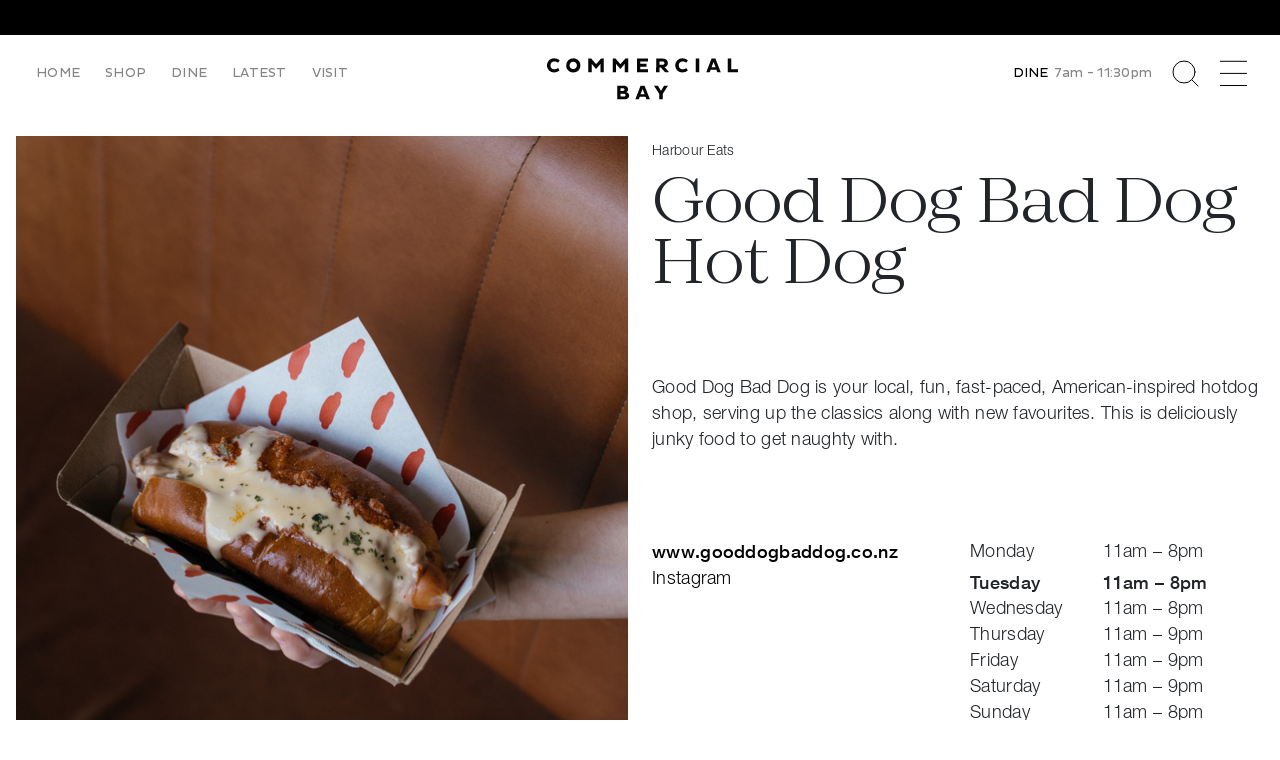

--- FILE ---
content_type: text/html; charset=utf-8
request_url: https://www.commercialbay.co.nz/dine/good-dog-bad-dog-hot-dog
body_size: 26859
content:
<!DOCTYPE html><html><head><meta charSet="utf-8"/><link rel="icon" href="/favicon.png" type="image/png"/><meta http-equiv="Content-Type" content="text/html; charset=utf-8"/><meta http-equiv="Content-Language" content="en-us"/><meta http-equiv="X-UA-Compatible" content="IE=edge"/><title>Good Dog Bad Dog Hot Dog  | Commercial Bay</title><meta name="viewport" content="width=device-width, initial-scale=1.0"/><meta itemProp="name" content="Good Dog Bad Dog Hot Dog  | Commercial Bay"/><meta property="og:title" content="Good Dog Bad Dog Hot Dog  | Commercial Bay"/><meta property="og:site_name" content="Good Dog Bad Dog Hot Dog  | Commercial Bay"/><meta name="description" content="Good Dog Bad Dog is your local, fun, fast-paced, American-inspired hotdog shop, serving up the classics along with new favourites. This is deliciously junky food to get naughty with. "/><meta itemProp="description" content="Good Dog Bad Dog is your local, fun, fast-paced, American-inspired hotdog shop, serving up the classics along with new favourites. This is deliciously junky food to get naughty with. "/><meta property="og:description" content="Good Dog Bad Dog is your local, fun, fast-paced, American-inspired hotdog shop, serving up the classics along with new favourites. This is deliciously junky food to get naughty with. "/><meta property="og:url" content="https://www.commercialbay.co.nz/dine/undefined"/><meta property="og:image" content="https://s3.ap-southeast-2.amazonaws.com/commercial-bay/directory/1046/heroweb__294a5408.jpg"/><meta itemProp="image" content="https://s3.ap-southeast-2.amazonaws.com/commercial-bay/directory/1046/heroweb__294a5408.jpg"/><meta name="author" content="Precinct Properties | Commercial Bay - https://www.commercialbay.co.nz/"/><link rel="apple-touch-icon" sizes="180x180" href="/apple-touch-icon.png"/><link rel="icon" type="image/png" sizes="32x32" href="/favicon-32x32.png"/><link rel="icon" type="image/png" sizes="16x16" href="/favicon-16x16.png"/><link rel="manifest" href="/site.webmanifest"/><link rel="mask-icon" href="/safari-pinned-tab.svg" color="#000000"/><meta name="msapplication-TileColor" content="#da532c"/><meta name="theme-color" content="#ffffff"/><script async="" src="https://www.googletagmanager.com/gtag/js?id=G-XXXXXX"></script><script>window.dataLayer = window.dataLayer || []; function gtag(){dataLayer.push(arguments);} gtag('js', new Date()); gtag('config', 'G-1Q7FGCKVCJ');</script><meta name="next-head-count" content="26"/><link rel="preload" href="/_next/static/css/b29e354efc07be6c.css" as="style"/><link rel="stylesheet" href="/_next/static/css/b29e354efc07be6c.css" data-n-g=""/><noscript data-n-css=""></noscript><script defer="" nomodule="" src="/_next/static/chunks/polyfills-5cd94c89d3acac5f.js"></script><script src="/_next/static/chunks/webpack-378e68e29c265886.js" defer=""></script><script src="/_next/static/chunks/framework-91d7f78b5b4003c8.js" defer=""></script><script src="/_next/static/chunks/main-5c8a0552809a0eb3.js" defer=""></script><script src="/_next/static/chunks/pages/_app-40ffae8a5d10c4e6.js" defer=""></script><script src="/_next/static/chunks/29107295-7d152fc06a5ca64e.js" defer=""></script><script src="/_next/static/chunks/75fc9c18-4d2f0a9f494a9dad.js" defer=""></script><script src="/_next/static/chunks/797-2d93509db2506ee7.js" defer=""></script><script src="/_next/static/chunks/451-e661f41b5cd2fe40.js" defer=""></script><script src="/_next/static/chunks/pages/dine/%5Buid%5D-9f5c8cb46266a573.js" defer=""></script><script src="/_next/static/eBQEfBKj1p69ezzZiOdA-/_buildManifest.js" defer=""></script><script src="/_next/static/eBQEfBKj1p69ezzZiOdA-/_ssgManifest.js" defer=""></script><script src="/_next/static/eBQEfBKj1p69ezzZiOdA-/_middlewareManifest.js" defer=""></script></head><body><div id="__next" data-reactroot=""><div class="toast-quote open"><div class="inner-wrapper"><div class="quote-area"><span class="close"></span></div></div></div><div class="header"><div class="wrapper"><div class="row"><div class="col-sm-4"><ul class="nav main-nav"><li><a href="/">Home</a></li><li><a href="/shop">Shop</a></li><li><a href="/dine">Dine</a></li><li><a href="/latest">Latest</a></li><li><a href="/visit">Visit</a></li></ul></div><div class="col-sm-4 center"><img loading="lazy" src="https://commercial-bay.cdn.prismic.io/commercial-bay/9a117f05-662f-4cdb-94d7-c10cba4a197f_commercial-bay-text-logo.svg" alt="Commercial Bay"/></div><div class="col-sm-4"><ul class="nav right-nav"><li class="hours"><span><strong></strong>Invalid date - Invalid date</span></li><li class="search"><svg width="27" height="27" fill="none" xmlns="http://www.w3.org/2000/svg"><circle cx="12" cy="12" r="11" stroke="#000" stroke-linecap="round" stroke-linejoin="round"></circle><path d="m26 26-6-6" stroke="#000" stroke-linecap="round" stroke-linejoin="round"></path></svg></li><li class="menubutton"><svg width="29" height="27" fill="none" xmlns="http://www.w3.org/2000/svg"><path d="M1.41 1.29h26.18M1.41 13.406h26.18M1.41 25.523h26.18" stroke="#000" stroke-linecap="round"></path></svg></li></ul></div></div></div></div><div class="menu-area"><div class="wrapper"><div class="close"><svg width="21" height="21" fill="none" xmlns="http://www.w3.org/2000/svg"><path d="M19.278.83.764 19.345M.833.765 19.346 19.28" stroke="#fff" stroke-width="1.35" stroke-linecap="round"></path></svg></div><ul><li><a class="" href="/">Home</a></li><li class=""><a href="/shop">Shop</a></li><li class=""><a href="/dine">Dine</a></li><li class=""><a href="/latest">Latest</a></li><li class=""><a href="/visit">Visit</a></li><li class="sublink"><a href="/directory">Directory A-Z</a></li><li class="sublink"><a href="/the-club">Club Commercial Bay</a></li><li class="sublink"><a href="/about">About</a></li><li class="sublink"><a href="/gift-cards">Gift Cards</a></li><li class="sublink"><a class="selected" href="https://www.commercialbay.co.nz/newsletter">Sign up to our Newsletter</a></li></ul></div></div><div class="search-area"><div class="wrapper"><div class="close"><svg width="21" height="21" fill="none" xmlns="http://www.w3.org/2000/svg"><path d="M19.278.83.764 19.345M.833.765 19.346 19.28" stroke="#fff" stroke-width="1.35" stroke-linecap="round"></path></svg></div></div></div><div class="retail-area"><div class="wrapper"><div class="row"><div class="col-md-6"><img loading="lazy" class="hero-image" src="https://s3.ap-southeast-2.amazonaws.com/commercial-bay/directory/1046/heroweb__294a5408.jpg" alt="Good Dog Bad Dog Hot Dog "/></div><div class="col-md-6"><ul class="categories"><li>Harbour Eats</li></ul><h2>Good Dog Bad Dog Hot Dog </h2><p class="description">Good Dog Bad Dog is your local, fun, fast-paced, American-inspired hotdog shop, serving up the classics along with new favourites. This is deliciously junky food to get naughty with. </p><div class="row"><div class="col-xl-6"><p class="contact-details"><span class="website"><a href="https://www.gooddogbaddog.co.nz">www.gooddogbaddog.co.nz<br/> </a></span><a href="https://instagram.com/gooddogbaddoghotdog">Instagram<br/> </a></p></div><div class="col-xl-6"><div class="row"><div class="col-5"><p>Monday</p></div><div class="col-7 text-right"><p>11am – 8pm</p></div></div><div class="row today"><div class="col-5"><p>Tuesday</p></div><div class="col-7 text-right"><p>11am – 8pm</p></div></div><div class="row"><div class="col-5"><p>Wednesday</p></div><div class="col-7 text-right"><p>11am – 8pm</p></div></div><div class="row"><div class="col-5"><p>Thursday</p></div><div class="col-7 text-right"><p>11am – 9pm</p></div></div><div class="row"><div class="col-5"><p>Friday</p></div><div class="col-7 text-right"><p>11am – 9pm</p></div></div><div class="row"><div class="col-5"><p>Saturday</p></div><div class="col-7 text-right"><p>11am – 9pm</p></div></div><div class="row"><div class="col-5"><p>Sunday</p></div><div class="col-7 text-right"><p>11am – 8pm</p></div></div></div></div></div><div class="col-12"><div class="rule-bottom"></div></div></div><div class="row retailer-details"><div class="col-md-4"><h2>Location</h2><div class="placeholder-block"><div class="map-container"><div class="map-title"><div class="map-level"><p>L2</p></div><div class="store-name"><p>Good Dog Bad Dog Hot Dog </p></div></div><div class="background"><img loading="lazy" src="/map/two/shop_24_two.svg" alt="map"/></div></div></div></div><div class="col-md-4"><h2>Find in Maps</h2><div class="placeholder-block"><a href="https://goo.gl/maps/gYA93R2HrQJTTyM5A" rel="noreferrer noopener" target="_blank"><img loading="lazy" src="/images/shop-template-map.png" alt="precinct map"/></a></div></div><div class="col-md-4 parking-col"><h2>Parking</h2><div class="placeholder-block white"><div class="parking-widget"><h5>Choose when you will visit</h5><div class="segment day"><div class="segment-option active">Weekday</div><div class="segment-option">Weekend</div></div><div class="segment time"><div class="segment-option active">6am to 6pm</div><div class="segment-option">6pm to 5:30am</div></div><h5>How long will you park (hours) ?</h5><ul class="parking-hours"><li>1</li><li>2</li><li>3</li><li>4</li><li>5</li><li>6</li><li>7</li><li>8</li><li>8+</li></ul><div class="result-panel"><div class="cost"><h5>Cost</h5><p>$<!-- -->0.00</p></div><div class="spaces"></div></div></div></div></div></div><div class="similar-carousel"><h2 class="similar-title">You might like</h2><div class="listing-panel"><div class="slick-slider slick-initialized" dir="ltr"><button type="button" data-role="none" class="slick-arrow slick-prev" style="display:block"> <!-- -->Previous</button><div class="slick-list"><div class="slick-track" style="width:0px;left:0px"><div data-index="-5" tabindex="-1" class="slick-slide slick-cloned" aria-hidden="true"><div><div class="retail-rail" tabindex="-1" style="width:100%;display:inline-block"><div class="retail-item"><a href="aroy-express"><img loading="lazy" src="https://s3.ap-southeast-2.amazonaws.com/commercial-bay/directory/1038/small__4.jpg" alt="Aroy Express"/><h5>Aroy Express</h5></a></div></div></div></div><div data-index="-4" tabindex="-1" class="slick-slide slick-cloned" aria-hidden="true"><div><div class="retail-rail" tabindex="-1" style="width:100%;display:inline-block"><div class="retail-item"><a href="ben--jerrys"><img loading="lazy" src="https://s3.ap-southeast-2.amazonaws.com/commercial-bay/directory/1039/smallweb__294a5147.jpg" alt="Ben &amp; Jerry&#x27;s "/><h5>Ben &amp; Jerry&#x27;s </h5></a></div></div></div></div><div data-index="-3" tabindex="-1" class="slick-slide slick-cloned" aria-hidden="true"><div><div class="retail-rail" tabindex="-1" style="width:100%;display:inline-block"><div class="retail-item"><a href="billypot"><img loading="lazy" src="https://s3.ap-southeast-2.amazonaws.com/commercial-bay/directory/1062/smallweb__billypot_harbour_eats_commercial_bay_web_small.jpg" alt="BillyPot"/><h5>BillyPot</h5></a></div></div></div></div><div data-index="-2" tabindex="-1" class="slick-slide slick-cloned" aria-hidden="true"><div><div class="retail-rail" tabindex="-1" style="width:100%;display:inline-block"><div class="retail-item"><a href="daruma-ramen"><img loading="lazy" src="https://s3.ap-southeast-2.amazonaws.com/commercial-bay/directory/1044/smallweb__294a5347.jpg" alt="Daruma Ramen"/><h5>Daruma Ramen</h5></a></div></div></div></div><div data-index="-1" tabindex="-1" class="slick-slide slick-cloned" aria-hidden="true"><div><div class="retail-rail" tabindex="-1" style="width:100%;display:inline-block"><div class="retail-item"><a href="doe-donuts"><img loading="lazy" src="https://s3.ap-southeast-2.amazonaws.com/commercial-bay/directory/1381/smallweb__doe_donuts_harbour_eats_commercial_bay_web_small.jpg" alt="Doe Donuts"/><h5>Doe Donuts</h5></a></div></div></div></div><div style="outline:none" data-index="0" class="slick-slide slick-active slick-current" tabindex="-1" aria-hidden="false"><div><div class="retail-rail" tabindex="-1" style="width:100%;display:inline-block"><div class="retail-item"><a href="aroy-express"><img loading="lazy" src="https://s3.ap-southeast-2.amazonaws.com/commercial-bay/directory/1038/small__4.jpg" alt="Aroy Express"/><h5>Aroy Express</h5></a></div></div></div></div><div style="outline:none" data-index="1" class="slick-slide" tabindex="-1" aria-hidden="true"><div><div class="retail-rail" tabindex="-1" style="width:100%;display:inline-block"><div class="retail-item"><a href="ben--jerrys"><img loading="lazy" src="https://s3.ap-southeast-2.amazonaws.com/commercial-bay/directory/1039/smallweb__294a5147.jpg" alt="Ben &amp; Jerry&#x27;s "/><h5>Ben &amp; Jerry&#x27;s </h5></a></div></div></div></div><div style="outline:none" data-index="2" class="slick-slide" tabindex="-1" aria-hidden="true"><div><div class="retail-rail" tabindex="-1" style="width:100%;display:inline-block"><div class="retail-item"><a href="billypot"><img loading="lazy" src="https://s3.ap-southeast-2.amazonaws.com/commercial-bay/directory/1062/smallweb__billypot_harbour_eats_commercial_bay_web_small.jpg" alt="BillyPot"/><h5>BillyPot</h5></a></div></div></div></div><div style="outline:none" data-index="3" class="slick-slide" tabindex="-1" aria-hidden="true"><div><div class="retail-rail" tabindex="-1" style="width:100%;display:inline-block"><div class="retail-item"><a href="daruma-ramen"><img loading="lazy" src="https://s3.ap-southeast-2.amazonaws.com/commercial-bay/directory/1044/smallweb__294a5347.jpg" alt="Daruma Ramen"/><h5>Daruma Ramen</h5></a></div></div></div></div><div style="outline:none" data-index="4" class="slick-slide" tabindex="-1" aria-hidden="true"><div><div class="retail-rail" tabindex="-1" style="width:100%;display:inline-block"><div class="retail-item"><a href="doe-donuts"><img loading="lazy" src="https://s3.ap-southeast-2.amazonaws.com/commercial-bay/directory/1381/smallweb__doe_donuts_harbour_eats_commercial_bay_web_small.jpg" alt="Doe Donuts"/><h5>Doe Donuts</h5></a></div></div></div></div><div data-index="5" tabindex="-1" class="slick-slide slick-cloned" aria-hidden="true"><div><div class="retail-rail" tabindex="-1" style="width:100%;display:inline-block"><div class="retail-item"><a href="aroy-express"><img loading="lazy" src="https://s3.ap-southeast-2.amazonaws.com/commercial-bay/directory/1038/small__4.jpg" alt="Aroy Express"/><h5>Aroy Express</h5></a></div></div></div></div><div data-index="6" tabindex="-1" class="slick-slide slick-cloned" aria-hidden="true"><div><div class="retail-rail" tabindex="-1" style="width:100%;display:inline-block"><div class="retail-item"><a href="ben--jerrys"><img loading="lazy" src="https://s3.ap-southeast-2.amazonaws.com/commercial-bay/directory/1039/smallweb__294a5147.jpg" alt="Ben &amp; Jerry&#x27;s "/><h5>Ben &amp; Jerry&#x27;s </h5></a></div></div></div></div><div data-index="7" tabindex="-1" class="slick-slide slick-cloned" aria-hidden="true"><div><div class="retail-rail" tabindex="-1" style="width:100%;display:inline-block"><div class="retail-item"><a href="billypot"><img loading="lazy" src="https://s3.ap-southeast-2.amazonaws.com/commercial-bay/directory/1062/smallweb__billypot_harbour_eats_commercial_bay_web_small.jpg" alt="BillyPot"/><h5>BillyPot</h5></a></div></div></div></div><div data-index="8" tabindex="-1" class="slick-slide slick-cloned" aria-hidden="true"><div><div class="retail-rail" tabindex="-1" style="width:100%;display:inline-block"><div class="retail-item"><a href="daruma-ramen"><img loading="lazy" src="https://s3.ap-southeast-2.amazonaws.com/commercial-bay/directory/1044/smallweb__294a5347.jpg" alt="Daruma Ramen"/><h5>Daruma Ramen</h5></a></div></div></div></div><div data-index="9" tabindex="-1" class="slick-slide slick-cloned" aria-hidden="true"><div><div class="retail-rail" tabindex="-1" style="width:100%;display:inline-block"><div class="retail-item"><a href="doe-donuts"><img loading="lazy" src="https://s3.ap-southeast-2.amazonaws.com/commercial-bay/directory/1381/smallweb__doe_donuts_harbour_eats_commercial_bay_web_small.jpg" alt="Doe Donuts"/><h5>Doe Donuts</h5></a></div></div></div></div></div></div><button type="button" data-role="none" class="slick-arrow slick-next" style="display:block"> <!-- -->Next</button></div><div class="retail-progress"><div class="retail-value" style="width:0"></div></div></div></div></div></div><div class="footer"><div class="newsletter"><div class="close">×</div><div class="newsletter-form"><form><div class="row"><div class="col-md-4"><input type="text" placeholder="name" autoComplete="true" name="name"/></div><div class="col-md-6"><input type="email" placeholder="email" autoComplete="true" name="email"/></div><div class="col-md-2"><input type="submit" value="Send"/></div></div></form></div></div><div class="wrapper"><div class="row"><div class="col-6 col-md-3 col-lg-2"><ul><li><a href="/shop">Shop</a></li><li><a href="/shop#mens-fashion">Men&apos;s Fashion</a></li><li><a href="/shop#womens-fashion">Women&apos;s Fashion</a></li><li><a href="/shop#childrens-fashion">Childrens Fashion</a></li><li><a href="/shop#beauty-amp-health">Beauty &amp; Health</a></li><li><a href="/shop#sport-amp-leisure">Sport &amp; Leisure</a></li><li><a href="/shop#home-amp-gifting">Home &amp; Gifting</a></li></ul></div><div class="col-6 col-md-3 col-lg-2"><ul><li><a href="/dine">Dine</a></li><li><a href="/dine#restaurants-amp-bars">Restaurants &amp; Bars</a></li><li><a href="/dine#harbour-eats">Harbour Eats</a></li><li><a href="/dine#coffee-brekkie-amp-sweet-treats">Coffee, Brekkie &amp; Sweet Treats</a></li><li><a href="/dine#fresh-and-fast">Fresh and Fast</a></li><li><a href="/dine#casual-amp-licensed">Casual &amp; Licensed</a></li></ul></div><div class="col-6 col-md-3 col-lg-2"><ul><li><a href="/visit">Visit</a></li><li><a href="/visit">Opening Hours</a></li><li><a href="/visit">Map</a></li><li><a href="/visit#journey-planner">Public Transport</a></li><li><br/><a href="/visit">7 Queen Street<br/>Auckland 1010<br/>New Zealand</a></li></ul></div><div class="col-6 col-md-3 col-lg-2"><ul><li><a href="/latest">Latest</a></li><li><a href="/latest">The latest events, <br/>news and features</a></li></ul></div></div><div class="row"><div class="col-md-8"><div class="row social"><div class="col-12"><div class="rule-top"></div></div><div class="col-md-4"><ul><li>Newsletter</li><li><a href="https://www.instagram.com/commercial_bay/">Instagram</a></li><li><a href="https://www.facebook.com/CommercialBay/">Facebook</a></li><li><a href="https://www.commercialbay.co.nz/articles/contact-us">Contact Us</a></li></ul></div><div class="col-12"><div class="rule-bottom"></div></div></div><div class="row"><div class="col-md-4 legal legal-desktop"><ul><li><a href="/precinct-properties-terms-and-conditions">Terms &amp; Conditions</a></li><li><a href="/privacy-policy">Privacy</a></li></ul></div></div></div><div class="col-md-4 footer-logo"><img loading="lazy" src="https://commercial-bay.cdn.prismic.io/commercial-bay/30775e33-9f0b-4383-b79c-e989b34cb7b0_commercial-bay-logo.svg" alt="Commercial Bay"/><div class="legal legal-mobile"><ul><li><a href="/precinct-properties-terms-and-conditions">Terms &amp; Conditions</a></li><li><a href="/privacy-policy">Privacy</a></li></ul></div></div></div></div></div></div><script id="__NEXT_DATA__" type="application/json">{"props":{"pageProps":{"dine_catalog":{"id":"YdTSrRAAACYAZ35b","uid":null,"url":null,"type":"dine_catalog","href":"https://commercial-bay.cdn.prismic.io/api/v2/documents/search?ref=aUDkxBIAACoASNgw\u0026integrationFieldsRef=commercial-bay%7E17234c9f-87e9-4b5e-a812-53c2e589daa7\u0026q=%5B%5B%3Ad+%3D+at%28document.id%2C+%22YdTSrRAAACYAZ35b%22%29+%5D%5D","tags":[],"first_publication_date":"2022-01-04T23:05:22+0000","last_publication_date":"2022-02-26T22:55:11+0000","slugs":["dine-catalog"],"linked_documents":[],"lang":"en-nz","alternate_languages":[],"data":{"hours_data":{"hours":[{"retail_categories":[{"id":"1","data":{},"icon":true,"text":"Shop – click here to save changes","type":"default","state":{"loaded":true,"opened":true,"disabled":false,"selected":false},"a_attr":{"id":"1_anchor","href":"#"},"li_attr":{"id":"1"},"children":[{"id":"j1_7","data":{},"icon":true,"text":"Women‘s Fashion","type":"default","state":{"loaded":true,"opened":false,"disabled":false,"selected":false},"a_attr":{"id":"j1_7_anchor","href":"#"},"li_attr":{"id":"j1_7"},"children":[]},{"id":"j1_6","data":{},"icon":true,"text":"Men‘s Fashion","type":"default","state":{"loaded":true,"opened":true,"disabled":false,"selected":false},"a_attr":{"id":"j1_6_anchor","href":"#"},"li_attr":{"id":"j1_6"},"children":[]},{"id":"j1_9","data":{},"icon":true,"text":"Beauty \u0026amp; Health","type":"default","state":{"loaded":true,"opened":false,"disabled":false,"selected":false},"a_attr":{"id":"j1_9_anchor","href":"#"},"li_attr":{"id":"j1_9"},"children":[]},{"id":"j1_17","data":{},"icon":true,"text":"Sport \u0026amp; Leisure","type":"default","state":{"loaded":true,"opened":true,"disabled":false,"selected":false},"a_attr":{"id":"j1_17_anchor","href":"#"},"li_attr":{"id":"j1_17"},"children":[]},{"id":"j1_19","data":{},"icon":true,"text":"Home \u0026amp; Gifting","type":"default","state":{"loaded":true,"opened":true,"disabled":false,"selected":false},"a_attr":{"id":"j1_19_anchor","href":"#"},"li_attr":{"id":"j1_19"},"children":[]},{"id":"j1_15","data":{},"icon":true,"text":"Childrens Fashion","type":"default","state":{"loaded":true,"opened":false,"disabled":false,"selected":false},"a_attr":{"id":"j1_15_anchor","href":"#"},"li_attr":{"id":"j1_15"},"children":[]}]}],"food_categories":[{"id":"1","data":{},"icon":true,"text":"Eat – click here to save changes","type":"default","state":{"loaded":true,"opened":true,"disabled":false,"selected":false},"a_attr":{"id":"1_anchor","href":"#"},"li_attr":{"id":"1"},"children":[{"id":"3","data":{},"icon":true,"text":"Restaurants \u0026amp; Bars","type":"default","state":{"loaded":true,"opened":false,"disabled":false,"selected":false},"a_attr":{"id":"3_anchor","href":"#"},"li_attr":{"id":"3"},"children":[]},{"id":"j2_11","data":{},"icon":true,"text":"Casual \u0026amp; Licensed","type":"default","state":{"loaded":true,"opened":false,"disabled":false,"selected":false},"a_attr":{"id":"j2_11_anchor","href":"#"},"li_attr":{"id":"j2_11"},"children":[]},{"id":"2","data":{},"icon":true,"text":"Harbour Eats","type":"default","state":{"loaded":true,"opened":true,"disabled":false,"selected":false},"a_attr":{"id":"2_anchor","href":"#"},"li_attr":{"id":"2"},"children":[]},{"id":"j2_10","data":{},"icon":true,"text":"Coffee, Brekkie \u0026amp; Sweet Treats","type":"default","state":{"loaded":true,"opened":false,"disabled":false,"selected":true},"a_attr":{"id":"j2_10_anchor","href":"#"},"li_attr":{"id":"j2_10"},"children":[]},{"id":"j2_9","data":{},"icon":true,"text":"Fresh and Fast","type":"default","state":{"loaded":true,"opened":false,"disabled":false,"selected":false},"a_attr":{"id":"j2_9_anchor","href":"#"},"li_attr":{"id":"j2_9"},"children":[]}]}],"store_normal_hours":[{"day":"Monday","open":1,"close":"18:00","start":"10:00"},{"day":"Tuesday","open":1,"close":"18:00","start":"10:00"},{"day":"Wednesday","open":1,"close":"18:00","start":"10:00"},{"day":"Thursday","open":1,"close":"19:00","start":"10:00"},{"day":"Friday","open":1,"close":"19:00","start":"10:00"},{"day":"Saturday","open":1,"close":"19:00","start":"10:00"},{"day":"Sunday","open":1,"close":"17:00","start":"10:00"}],"dine_normal_hours":[{"day":"Monday","open":1,"close":"23:30","start":"07:00"},{"day":"Tuesday","open":1,"close":"23:30","start":"07:00"},{"day":"Wednesday","open":1,"close":"23:30","start":"07:00"},{"day":"Thursday","open":1,"close":"23:30","start":"07:00"},{"day":"Friday","open":1,"close":"23:30","start":"07:00"},{"day":"Saturday","open":1,"close":"23:30","start":"07:00"},{"day":"Sunday","open":1,"close":"23:30","start":"08:00"}],"valet_normal_hours":[{"day":"Monday","open":1,"close":"20:00","start":"09:00"},{"day":"Tuesday","open":1,"close":"20:00","start":"09:00"},{"day":"Wednesday","open":1,"close":"21:00","start":"09:00"},{"day":"Thursday","open":1,"close":"22:00","start":"09:00"},{"day":"Friday","open":1,"close":"22:00","start":"09:00"},{"day":"Saturday","open":1,"close":"22:00","start":"09:00"},{"day":"Sunday","open":1,"close":"20:00","start":"10:00"}],"store_closed_days":[{"day":"17/4 Easter Sunday","open":1,"label":"17/4 Easter Sunday","dine_end":"23:00","shop_end":"18:00","valet_end":"20:00","dine_start":"09:00","shop_start":"13:00","valet_start":"10:00"},{"day":"31/01 Auckland Anniversary","open":1,"label":"31/01 Auckland Anniversary","dine_end":"23:00","shop_end":"17:00","valet_end":"20:00","dine_start":"09:00","shop_start":"10:00","valet_start":"10:00"},{"day":"01/01 New Year's Day","open":1,"label":"01/01 New Year's Day","dine_end":"21:00","shop_end":"17:00","valet_end":"20:00","dine_start":"10:00","shop_start":"10:00","valet_start":"10:00"},{"day":"02/01 Day after New Year's Day","open":1,"label":"02/01 Day after New Year's Day","dine_end":"23:00","shop_end":"17:00","valet_end":"20:00","dine_start":"09:00","shop_start":"10:00","valet_start":"10:00"},{"day":"03/01 Day off for New Year's Day","open":1,"label":"03/01 Day off for New Year's Day","dine_end":"23:00","shop_end":"17:00","valet_end":"20:00","dine_start":"09:00","shop_start":"10:00","valet_start":"10:00"},{"day":"04/01 Day off for Day after New Year's Day","open":1,"label":"04/01 Day off for Day after New Year's Day","dine_end":"23:00","shop_end":"17:00","valet_end":"20:00","dine_start":"09:00","shop_start":"10:00","valet_start":"10:00"},{"day":"06/02 Waitangi Day","open":1,"label":"06/02 Waitangi Day","dine_end":"23:00","shop_end":"17:00","valet_end":"20:00","dine_start":"09:00","shop_start":"10:00","valet_start":"10:00"},{"day":"07/02 Day off for Waitangi Day","open":1,"label":"07/02 Day off for Waitangi Day","dine_end":"23:00","shop_end":"17:00","valet_end":"20:00","dine_start":"09:00","shop_start":"10:00","valet_start":"10:00"},{"day":"15/04 Good Friday","open":1,"label":"15/04 Good Friday","dine_end":"23:00","shop_end":"17:00","valet_end":"20:00","dine_start":"09:00","shop_start":"10:00","valet_start":"10:00"},{"day":"18/04 Easter Monday","open":1,"label":"18/04 Easter Monday","dine_end":"23:00","shop_end":"17:00","valet_end":"20:00","dine_start":"09:00","shop_start":"10:00","valet_start":"10:00"},{"day":"25/04 ANZAC Day","open":1,"label":"25/04 ANZAC Day","dine_end":"23:00","shop_end":"17:00","valet_end":"20:00","dine_start":"13:00","shop_start":"13:00","valet_start":"13:00"},{"day":"06/06 Queen's Birthday","open":1,"label":"06/06 Queen's Birthday","dine_end":"23:00","shop_end":"17:00","valet_end":"20:00","dine_start":"09:00","shop_start":"10:00","valet_start":"10:00"},{"day":"24/06 Matariki","open":1,"label":"24/06 Matariki","dine_end":"23:00","shop_end":"17:00","valet_end":"20:00","dine_start":"09:00","shop_start":"10:00","valet_start":"10:00"},{"day":"24/10 Labour Day","open":1,"label":"24/10 Labour Day","dine_end":"23:00","shop_end":"17:00","valet_end":"20:00","dine_start":"09:00","shop_start":"10:00","valet_start":"10:00"},{"day":"25/12 Christmas Day","open":"0","label":"25/12 Christmas Day","dine_end":"00:00","shop_end":"00:00","valet_end":"00:00","dine_start":"00:00","shop_start":"00:00","valet_start":"00:00"}],"store_holiday_hours":[{"day":"Monday","open":1,"start":"10:00","close":"17:00"},{"day":"Tuesday","open":1,"start":"10:00","close":"17:00"},{"day":"Wednesday","open":1,"start":"10:00","close":"17:00"},{"day":"Thursday","open":1,"start":"10:00","close":"17:00"},{"day":"Friday","open":1,"start":"10:00","close":"17:00"},{"day":"Saturday","open":1,"start":"10:00","close":"17:00"},{"day":"Sunday","open":1,"start":"10:00","close":"17:00"}]}]},"retailer_data":{"foodies":[{"directory_name":"Advieh","id":"advieh","directory_type":0,"directory_description":"Advieh, situated at the InterContinental Hotel Auckland, is under the guidance of partner chef Gareth Stewart. With a distinguished, almost 30 years career spanning two continents and enriched by extensive travels, Gareth intricately weaves the vibrant tapestry of Middle Eastern and Mediterranean cuisine into his culinary creations.\n\nHe infuses these rich and diverse flavours into dishes meticulously crafted from locally grown, ethically sourced ingredients.  At Advieh, the dining experience guarantees bold, unforgettable cuisine served in a lively and inviting ambience.","directory_image_hero":"https://s3.ap-southeast-2.amazonaws.com/commercial-bay/directory/1422/heroweb__ich_advieh_action_platingshish_016.jpg","directory_image_small":"https://s3.ap-southeast-2.amazonaws.com/commercial-bay/directory/1422/smallweb__ich_advieh_snacksstarters_group_05.jpg","directory_categories":["Restaurants \u0026amp; Bars"],"directory_genres":null,"directory_brand_id":null,"directory_food_order":null,"directory_location":"Shop 99 | Level One","directory_contact_phone":null,"directory_contact_email":null,"directory_booking_link":"https://www.adviehrestaurant.com/reservations","directory_website_link":"www.adviehrestaurant.com","directory_facebook_link":null,"directory_instagram_link":"advieh.nz","directory_twitter_link":null,"directory_youtube_link":null,"directory_normal_hours":[{"day":"Monday","open":1,"close":"23:00","start":"06:30"},{"day":"Tuesday","open":1,"close":"23:00","start":"06:30"},{"day":"Wednesday","open":1,"close":"23:00","start":"06:30"},{"day":"Thursday","open":1,"close":"23:00","start":"06:30"},{"day":"Friday","open":1,"close":"23:00","start":"06:30"},{"day":"Saturday","open":1,"close":"23:00","start":"07:00"},{"day":"Sunday","open":1,"close":"23:00","start":"07:00"}],"directory_closed_days":[{"day":"17/4 Easter Sunday","open":1,"label":"17/4 Easter Sunday","dine_end":"23:00","shop_end":"18:00","valet_end":"20:00","dine_start":"09:00","shop_start":"13:00","valet_start":"10:00"},{"day":"31/01 Auckland Anniversary","open":1,"label":"31/01 Auckland Anniversary","dine_end":"23:00","shop_end":"17:00","valet_end":"20:00","dine_start":"09:00","shop_start":"10:00","valet_start":"10:00"},{"day":"01/01 New Year's Day","open":1,"label":"01/01 New Year's Day","dine_end":"21:00","shop_end":"17:00","valet_end":"20:00","dine_start":"10:00","shop_start":"10:00","valet_start":"10:00"},{"day":"02/01 Day after New Year's Day","open":1,"label":"02/01 Day after New Year's Day","dine_end":"23:00","shop_end":"17:00","valet_end":"20:00","dine_start":"09:00","shop_start":"10:00","valet_start":"10:00"},{"day":"03/01 Day off for New Year's Day","open":1,"label":"03/01 Day off for New Year's Day","dine_end":"23:00","shop_end":"17:00","valet_end":"20:00","dine_start":"09:00","shop_start":"10:00","valet_start":"10:00"},{"day":"04/01 Day off for Day after New Year's Day","open":1,"label":"04/01 Day off for Day after New Year's Day","dine_end":"23:00","shop_end":"17:00","valet_end":"20:00","dine_start":"09:00","shop_start":"10:00","valet_start":"10:00"},{"day":"06/02 Waitangi Day","open":1,"label":"06/02 Waitangi Day","dine_end":"23:00","shop_end":"17:00","valet_end":"20:00","dine_start":"09:00","shop_start":"10:00","valet_start":"10:00"},{"day":"07/02 Day off for Waitangi Day","open":1,"label":"07/02 Day off for Waitangi Day","dine_end":"23:00","shop_end":"17:00","valet_end":"20:00","dine_start":"09:00","shop_start":"10:00","valet_start":"10:00"},{"day":"15/04 Good Friday","open":1,"label":"15/04 Good Friday","dine_end":"23:00","shop_end":"17:00","valet_end":"20:00","dine_start":"09:00","shop_start":"10:00","valet_start":"10:00"},{"day":"18/04 Easter Monday","open":1,"label":"18/04 Easter Monday","dine_end":"23:00","shop_end":"17:00","valet_end":"20:00","dine_start":"09:00","shop_start":"10:00","valet_start":"10:00"},{"day":"25/04 ANZAC Day","open":1,"label":"25/04 ANZAC Day","dine_end":"23:00","shop_end":"17:00","valet_end":"20:00","dine_start":"13:00","shop_start":"13:00","valet_start":"13:00"},{"day":"06/06 Queen's Birthday","open":1,"label":"06/06 Queen's Birthday","dine_end":"23:00","shop_end":"17:00","valet_end":"20:00","dine_start":"09:00","shop_start":"10:00","valet_start":"10:00"},{"day":"24/06 Matariki","open":1,"label":"24/06 Matariki","dine_end":"23:00","shop_end":"17:00","valet_end":"20:00","dine_start":"09:00","shop_start":"10:00","valet_start":"10:00"},{"day":"24/10 Labour Day","open":1,"label":"24/10 Labour Day","dine_end":"23:00","shop_end":"17:00","valet_end":"20:00","dine_start":"09:00","shop_start":"10:00","valet_start":"10:00"},{"day":"25/12 Christmas Day","open":"0","label":"25/12 Christmas Day","dine_end":"00:00","shop_end":"00:00","valet_end":"00:00","dine_start":"00:00","shop_start":"00:00","valet_start":"00:00"}],"directory_holiday_hours":[{"day":"Monday","open":1,"close":"17:00","start":"10:00"},{"day":"Tuesday","open":1,"close":"17:00","start":"10:00"},{"day":"Wednesday","open":1,"close":"17:00","start":"10:00"},{"day":"Thursday","open":1,"close":"17:00","start":"10:00"},{"day":"Friday","open":1,"close":"17:00","start":"10:00"},{"day":"Saturday","open":1,"close":"17:00","start":"10:00"},{"day":"Sunday","open":1,"close":"17:00","start":"10:00"}]},{"directory_name":"Ahi","id":"ahi","directory_type":0,"directory_description":"A truly New Zealand restaurant and a concept straight from the heart. Award winning New Zealand Chef Ben Bayly and Front of House professional Chris Martin are proud to be bringing the very best of New Zealand hospitality to the Auckland CBD at Commercial Bay.\n\nOur name, Ahi, translates literally from Te Reo Māori to mean Fire. A nod to the kitchen and also to the passion that drives us, to deliver an experience for our customers that is second to none.\n\nFine dining quality meets laid back sophistication in an unrivalled location.","directory_image_hero":"https://s3.ap-southeast-2.amazonaws.com/commercial-bay/directory/1061/heroweb__300_dpi_11.jpg","directory_image_small":"https://s3.ap-southeast-2.amazonaws.com/commercial-bay/directory/1061/smallweb__300_dpi_11.jpg","directory_categories":["Restaurants \u0026amp; Bars"],"directory_genres":null,"directory_brand_id":null,"directory_food_order":null,"directory_location":"Shop 10 | Level Two","directory_contact_phone":"022 524 4255","directory_contact_email":"kiaora@ahirestaurant.co.nz","directory_booking_link":"https://www.ahirestaurant.co.nz/reservations/","directory_website_link":"www.ahirestaurant.co.nz","directory_facebook_link":null,"directory_instagram_link":"ahirestaurant","directory_twitter_link":null,"directory_youtube_link":null,"directory_normal_hours":[{"day":"Monday","open":1,"close":"22:00","start":"12:00"},{"day":"Tuesday","open":1,"close":"22:00","start":"12:00"},{"day":"Wednesday","open":1,"close":"22:00","start":"12:00"},{"day":"Thursday","open":1,"close":"22:00","start":"12:00"},{"day":"Friday","open":1,"close":"22:00","start":"12:00"},{"day":"Saturday","open":1,"close":"22:00","start":"12:00"},{"day":"Sunday","open":1,"close":"22:00","start":"12:00"}],"directory_closed_days":[{"day":"01-01","open":1},{"day":"01-02","open":1},{"day":"01-03","open":1},{"day":"01-04","open":1},{"day":"02-06","open":1},{"day":"02-07","open":1},{"day":"04-15","open":1},{"day":"04-18","open":1},{"day":"04-25","open":1},{"day":"06-06","open":1},{"day":"06-24","open":1},{"day":"10-24","open":1}],"directory_holiday_hours":[{"day":"Monday","open":1,"close":"21:00","start":"12:00"},{"day":"Tuesday","open":1,"close":"21:00","start":"12:00"},{"day":"Wednesday","open":1,"close":"21:00","start":"12:00"},{"day":"Thursday","open":1,"close":"21:00","start":"12:00"},{"day":"Friday","open":1,"close":"21:00","start":"17:30"},{"day":"Saturday","open":1,"close":"21:00","start":"12:00"},{"day":"Sunday","open":1,"close":"21:00","start":"17:30"}]},{"directory_name":"Aroy Express","id":"aroy-express","directory_type":0,"directory_description":"Aroy Thai has been your hip, trendy and casual local eatery since 2008. Offering punchy, authentic flavour at great value, the menu is loaded with quick-fire wok-tossed favourites like Phad Thai, Basil Chicken and Tom Yum Soup. Meals are served in 100% compostable; eco-friendly packaging as part of a commitment to reduce plastic waste.","directory_image_hero":"https://s3.ap-southeast-2.amazonaws.com/commercial-bay/directory/1038/hero__4.jpg","directory_image_small":"https://s3.ap-southeast-2.amazonaws.com/commercial-bay/directory/1038/small__4.jpg","directory_categories":["Harbour Eats"],"directory_genres":null,"directory_brand_id":null,"directory_food_order":null,"directory_location":"Shop 27 | Level Two","directory_contact_phone":null,"directory_contact_email":"enquiry@aroy.co.nz","directory_booking_link":null,"directory_website_link":"aroy.co.nz","directory_facebook_link":null,"directory_instagram_link":"aroythaieatery","directory_twitter_link":null,"directory_youtube_link":null,"directory_normal_hours":[{"day":"Monday","open":1,"close":"20:00","start":"11:30"},{"day":"Tuesday","open":1,"close":"20:00","start":"11:30"},{"day":"Wednesday","open":1,"close":"20:00","start":"11:30"},{"day":"Thursday","open":1,"close":"21:00","start":"11:30"},{"day":"Friday","open":1,"close":"21:00","start":"11:30"},{"day":"Saturday","open":1,"close":"21:00","start":"11:30"},{"day":"Sunday","open":1,"close":"20:00","start":"11:30"}],"directory_closed_days":[{"day":"New Year's Day","open":1},{"day":"Day after New Year's Day","open":1},{"day":"Waitangi Day","open":1},{"day":"Good Friday","open":1},{"day":"Easter Monday","open":1},{"day":"ANZAC Day","open":1},{"day":"ANZAC Day observed","open":1},{"day":"Queen's Birthday","open":1},{"day":"Labour Day","open":1},{"day":"Christmas Day","open":"0"},{"day":"Boxing Day","open":1},{"day":"Boxing Day Observed","open":1}],"directory_holiday_hours":[{"day":"Monday","open":1,"close":"21:00","start":"11:00"},{"day":"Tuesday","open":1,"close":"21:00","start":"11:00"},{"day":"Wednesday","open":1,"close":"21:00","start":"11:00"},{"day":"Thursday","open":1,"close":"21:00","start":"11:00"},{"day":"Friday","open":1,"close":"21:00","start":"11:00"},{"day":"Saturday","open":1,"close":"21:00","start":"11:00"},{"day":"Sunday","open":1,"close":"21:00","start":"11:00"}]},{"directory_name":"Ben \u0026 Jerry's ","id":"ben--jerrys","directory_type":0,"directory_description":"Head to this iconic ice cream shop and dig into its huge selection of euphoric ice cream flavours. Discover a new favourite – loaded on a freshly baked waffle cone, or in a shake or sundae. Ben \u0026 Jerry's also makes delicious custom ice cream cakes for any occasion, plus, ice cream catering - where the Ben \u0026 Jerry's team will bring the scoop shop experience to your office party or special event!","directory_image_hero":"https://s3.ap-southeast-2.amazonaws.com/commercial-bay/directory/1039/heroweb__294a5147.jpg","directory_image_small":"https://s3.ap-southeast-2.amazonaws.com/commercial-bay/directory/1039/smallweb__294a5147.jpg","directory_categories":["Harbour Eats"],"directory_genres":null,"directory_brand_id":null,"directory_food_order":null,"directory_location":"Shop 30 | Level Two","directory_contact_phone":null,"directory_contact_email":null,"directory_booking_link":null,"directory_website_link":"www.benjerry.co.nz","directory_facebook_link":null,"directory_instagram_link":"benandjerrysaucklandcentral","directory_twitter_link":null,"directory_youtube_link":null,"directory_normal_hours":[{"day":"Monday","open":1,"close":"21:00","start":"11:00"},{"day":"Tuesday","open":1,"close":"21:00","start":"11:00"},{"day":"Wednesday","open":1,"close":"21:00","start":"11:00"},{"day":"Thursday","open":1,"close":"21:00","start":"11:00"},{"day":"Friday","open":1,"close":"21:00","start":"11:00"},{"day":"Saturday","open":1,"close":"21:00","start":"11:00"},{"day":"Sunday","open":1,"close":"21:00","start":"11:00"}],"directory_closed_days":[{"day":"New Year's Day","open":1},{"day":"Day after New Year's Day","open":1},{"day":"Waitangi Day","open":1},{"day":"Good Friday","open":1},{"day":"Easter Monday","open":1},{"day":"ANZAC Day","open":1},{"day":"ANZAC Day observed","open":1},{"day":"Queen's Birthday","open":1},{"day":"Labour Day","open":1},{"day":"Christmas Day","open":"0"},{"day":"Boxing Day","open":1},{"day":"Boxing Day Observed","open":1}],"directory_holiday_hours":[{"day":"Monday","open":1,"close":"21:00","start":"11:00"},{"day":"Tuesday","open":1,"close":"21:00","start":"11:00"},{"day":"Wednesday","open":1,"close":"21:00","start":"11:00"},{"day":"Thursday","open":1,"close":"21:00","start":"11:00"},{"day":"Friday","open":1,"close":"21:00","start":"11:00"},{"day":"Saturday","open":1,"close":"21:00","start":"11:00"},{"day":"Sunday","open":1,"close":"21:00","start":"11:00"}]},{"directory_name":"Best Ugly Bagels","id":"best-ugly-bagels","directory_type":0,"directory_description":"Welcome to Best Ugly Bagels.\n\nAl Brown’s Montreal-style bagels are like no other bagel you’ve had before. These puppies are lighter and chewier than their NYC cousins, hand rolled and wood fried just up the road and delivered fresh daily.\n\nWe slice them, toast them, and serve them up with a wide range of toppings from our favourite New Zealand producers from around the country. \n \nMake sure to take advantage of our Happy Day's combo where you can grab yourself a bagel with a spread and hot coffee for just $12.90, Monday to Friday.\n","directory_image_hero":"https://s3.ap-southeast-2.amazonaws.com/commercial-bay/directory/1040/heroweb__0m7a2171.jpg","directory_image_small":"https://s3.ap-southeast-2.amazonaws.com/commercial-bay/directory/1040/smallweb__0m7a2176.jpg","directory_categories":["Coffee, Brekkie \u0026amp; Sweet Treats","Fresh and Fast"],"directory_genres":null,"directory_brand_id":null,"directory_food_order":null,"directory_location":"Shop 22 | Ground Floor","directory_contact_phone":null,"directory_contact_email":null,"directory_booking_link":null,"directory_website_link":"bestugly.co.nz","directory_facebook_link":null,"directory_instagram_link":"Bestuglybagels","directory_twitter_link":null,"directory_youtube_link":null,"directory_normal_hours":[{"day":"Monday","open":1,"close":"15:00","start":"07:00"},{"day":"Tuesday","open":1,"close":"15:00","start":"07:00"},{"day":"Wednesday","open":1,"close":"15:00","start":"07:00"},{"day":"Thursday","open":1,"close":"15:00","start":"07:00"},{"day":"Friday","open":1,"close":"15:00","start":"07:00"},{"day":"Saturday","open":1,"close":"15:00","start":"08:00"},{"day":"Sunday","open":1,"close":"15:00","start":"08:00"}],"directory_closed_days":[{"day":"Today (untick to close)","open":1},{"day":"New Years day","open":1},{"day":"Day after New Years day","open":1},{"day":"Auckland Anniversary","open":1},{"day":"Waitangi day","open":1},{"day":"Good Friday","open":1},{"day":"Easter Monday","open":1},{"day":"Anzac day","open":1},{"day":"Queen's Birthday","open":1},{"day":"Labour Day","open":1},{"day":"Christmas Day","open":"0"},{"day":"Boxing Day","open":1}],"directory_holiday_hours":[{"day":"Monday","open":"0","close":"18:00","start":"07:00"},{"day":"Tuesday","open":"0","close":"18:00","start":"07:00"},{"day":"Wednesday","open":"0","close":"18:00","start":"07:00"},{"day":"Thursday","open":"0","close":"18:00","start":"07:00"},{"day":"Friday","open":"0","close":"18:00","start":"07:00"},{"day":"Saturday","open":"0","close":"18:00","start":"07:00"},{"day":"Sunday","open":"0","close":"18:00","start":"07:00"}]},{"directory_name":"BillyPot","id":"billypot","directory_type":0,"directory_description":"BillyPot knows that when your raw ingredients are the best in the world, the simplest dishes can be utterly delicious. BillyPot's fabulous fresh seafood salads change daily. Choose succulent mussels in the pot, straight from boat to steam. You just can't beat the classics. ","directory_image_hero":"https://s3.ap-southeast-2.amazonaws.com/commercial-bay/directory/1062/heroweb__billypot_harbour_eats_commercial_bay_web_hero.jpg","directory_image_small":"https://s3.ap-southeast-2.amazonaws.com/commercial-bay/directory/1062/smallweb__billypot_harbour_eats_commercial_bay_web_small.jpg","directory_categories":["Casual \u0026amp; Licensed","Harbour Eats","Fresh and Fast"],"directory_genres":null,"directory_brand_id":null,"directory_food_order":null,"directory_location":"Shop 28 | Level Two","directory_contact_phone":null,"directory_contact_email":null,"directory_booking_link":null,"directory_website_link":null,"directory_facebook_link":null,"directory_instagram_link":"billypotnz","directory_twitter_link":null,"directory_youtube_link":null,"directory_normal_hours":[{"day":"Monday","open":1,"close":"20:00","start":"11:00"},{"day":"Tuesday","open":1,"close":"20:00","start":"11:00"},{"day":"Wednesday","open":1,"close":"20:00","start":"11:00"},{"day":"Thursday","open":1,"close":"21:00","start":"11:00"},{"day":"Friday","open":1,"close":"21:00","start":"11:00"},{"day":"Saturday","open":1,"close":"21:00","start":"11:00"},{"day":"Sunday","open":1,"close":"20:00","start":"11:00"}],"directory_closed_days":[{"day":"Today (untick to close)","open":1},{"day":"New Years day","open":1},{"day":"Day after New Years day","open":1},{"day":"Auckland Anniversary","open":1},{"day":"Waitangi day","open":1},{"day":"Good Friday","open":1},{"day":"Easter Monday","open":1},{"day":"Anzac day","open":1},{"day":"Queen's Birthday","open":1},{"day":"Labour Day","open":1},{"day":"Christmas Day","open":"0"},{"day":"Boxing Day","open":1}],"directory_holiday_hours":[{"day":"Monday","open":"0","close":"21:00","start":"11:00"},{"day":"Tuesday","open":"0","close":"21:00","start":"11:00"},{"day":"Wednesday","open":"0","close":"21:00","start":"11:00"},{"day":"Thursday","open":"0","close":"21:00","start":"11:00"},{"day":"Friday","open":"0","close":"21:00","start":"11:00"},{"day":"Saturday","open":"0","close":"21:00","start":"11:00"},{"day":"Sunday","open":"0","close":"21:00","start":"11:00"}]},{"directory_name":"Bluebells Cakery","id":"bluebells-cakery","directory_type":0,"directory_description":"Bluebells is home to Auckland's best cakes, cupcakes and catering. Order online and pick up in store, or have your sweet treats delivered to your door anywhere in Auckland, 7 days a week. Bluebells Cakery is Auckland's top boutique bakery, specialising in beautiful hand-iced, cupcakes, birthday and celebration cakes, wedding cakes, catering, and all sorts of tempting baked treats.","directory_image_hero":"https://s3.ap-southeast-2.amazonaws.com/commercial-bay/directory/1060/heroweb__bluebells___comericalbay2020031.jpg","directory_image_small":"https://s3.ap-southeast-2.amazonaws.com/commercial-bay/directory/1060/smallweb__bluebells___comericalbay2020036.jpg","directory_categories":["Coffee, Brekkie \u0026amp; Sweet Treats"],"directory_genres":null,"directory_brand_id":null,"directory_food_order":null,"directory_location":"Shop 10 | Ground Floor","directory_contact_phone":"09 377 3429","directory_contact_email":"orders@bluebellcakery.co.nz","directory_booking_link":null,"directory_website_link":"bluebellscakery.com","directory_facebook_link":null,"directory_instagram_link":"bluebellscakery","directory_twitter_link":null,"directory_youtube_link":null,"directory_normal_hours":[{"day":"Monday","open":1,"close":"17:00","start":"08:00"},{"day":"Tuesday","open":1,"close":"17:00","start":"08:00"},{"day":"Wednesday","open":1,"close":"17:00","start":"08:00"},{"day":"Thursday","open":1,"close":"17:00","start":"08:00"},{"day":"Friday","open":1,"close":"17:00","start":"08:00"},{"day":"Saturday","open":1,"close":"16:00","start":"09:00"},{"day":"Sunday","open":1,"close":"16:00","start":"09:00"}],"directory_closed_days":[{"day":"04-17","open":1},{"day":"01-31","open":1},{"day":"01-01","open":1},{"day":"01-02","open":1},{"day":"01-03","open":1},{"day":"01-04","open":1},{"day":"02-06","open":1},{"day":"02-07","open":1},{"day":"04-15","open":1},{"day":"04-18","open":1},{"day":"04-25","open":1},{"day":"06-06","open":1}],"directory_holiday_hours":[{"day":"Monday","open":1,"close":"16:00","start":"09:00"},{"day":"Tuesday","open":1,"close":"16:00","start":"09:00"},{"day":"Wednesday","open":1,"close":"16:00","start":"09:00"},{"day":"Thursday","open":1,"close":"16:00","start":"09:00"},{"day":"Friday","open":1,"close":"16:00","start":"09:00"},{"day":"Saturday","open":1,"close":"16:00","start":"09:00"},{"day":"Sunday","open":1,"close":"16:00","start":"09:00"}]},{"directory_name":"Burger Burger","id":"burger-burger","directory_type":0,"directory_description":"We serve delicious, honest burgers, serve old-fashioned shakes \u0026 really cold beers using quality ingredients at an affordable price. Our food is ethical, local, nutritious and delicious – and that is something we will never compromise.","directory_image_hero":"https://s3.ap-southeast-2.amazonaws.com/commercial-bay/directory/1065/heroweb__260a8185.jpg","directory_image_small":"https://s3.ap-southeast-2.amazonaws.com/commercial-bay/directory/1065/smallweb__260a8185.jpg","directory_categories":["Restaurants \u0026amp; Bars","Casual \u0026amp; Licensed"],"directory_genres":null,"directory_brand_id":null,"directory_food_order":null,"directory_location":"Shop 37 | Level Two","directory_contact_phone":null,"directory_contact_email":null,"directory_booking_link":null,"directory_website_link":"burgerburger.co.nz","directory_facebook_link":null,"directory_instagram_link":"burgerburgernz","directory_twitter_link":null,"directory_youtube_link":null,"directory_normal_hours":[{"day":"Monday","open":1,"close":"20:30","start":"11:30"},{"day":"Tuesday","open":1,"close":"20:30","start":"11:30"},{"day":"Wednesday","open":1,"close":"20:30","start":"11:30"},{"day":"Thursday","open":1,"close":"21:00","start":"11:30"},{"day":"Friday","open":1,"close":"21:30","start":"11:30"},{"day":"Saturday","open":1,"close":"21:30","start":"11:30"},{"day":"Sunday","open":1,"close":"20:30","start":"11:30"}],"directory_closed_days":[{"day":"New Year's Day","open":1},{"day":"Day after New Year's Day","open":1},{"day":"Waitangi Day","open":1},{"day":"Good Friday","open":1},{"day":"Easter Monday","open":1},{"day":"ANZAC Day","open":1},{"day":"ANZAC Day observed","open":1},{"day":"Queen's Birthday","open":1},{"day":"Labour Day","open":1},{"day":"Christmas Day","open":"0"},{"day":"Boxing Day","open":1},{"day":"Boxing Day Observed","open":1}],"directory_holiday_hours":[{"day":"Monday","open":1,"close":"21:00","start":"11:30"},{"day":"Tuesday","open":1,"close":"21:00","start":"11:30"},{"day":"Wednesday","open":1,"close":"21:00","start":"11:30"},{"day":"Thursday","open":1,"close":"21:00","start":"11:30"},{"day":"Friday","open":1,"close":"22:00","start":"11:30"},{"day":"Saturday","open":1,"close":"22:00","start":"11:30"},{"day":"Sunday","open":1,"close":"21:00","start":"11:30"}]},{"directory_name":"Cāntīng","id":"cntng","directory_type":0,"directory_description":"Cāntīng, presented by renowned Chef \u0026 Restauranteur Nic Watt, has arrived at Commercial Bay, bringing a modern take on Chinese cuisine with a blend of classic and innovative flavours from across Asia. Open seven days, Cāntīng offers contemporary yum cha, à la carte dishes, and two curated set menu options, all designed to be shared. The sleek space includes The Shuijing Room, a private dining area with Waitematā views, perfect for intimate gatherings. At the bar, guests can enjoy premium New Zealand wines, cocktails, and spirits. Whether you're after a quick bite or a full banquet, Cāntīng promises a memorable dining experience. \n","directory_image_hero":"https://s3.ap-southeast-2.amazonaws.com/commercial-bay/directory/1078/heroweb__cantingweb_hero.jpg","directory_image_small":"https://s3.ap-southeast-2.amazonaws.com/commercial-bay/directory/1078/smallweb__canting_web_small.jpg","directory_categories":["Restaurants \u0026amp; Bars"],"directory_genres":null,"directory_brand_id":null,"directory_food_order":null,"directory_location":"Shop 19 | Level One","directory_contact_phone":"021 288 8302","directory_contact_email":"reservations@canting.nz","directory_booking_link":"www.canting.nz","directory_website_link":"www.canting.nz","directory_facebook_link":null,"directory_instagram_link":"canting_nz","directory_twitter_link":null,"directory_youtube_link":null,"directory_normal_hours":[{"day":"Monday","open":1,"close":"22:00","start":"12:00"},{"day":"Tuesday","open":1,"close":"22:00","start":"12:00"},{"day":"Wednesday","open":1,"close":"22:00","start":"12:00"},{"day":"Thursday","open":1,"close":"22:00","start":"12:00"},{"day":"Friday","open":1,"close":"22:00","start":"12:00"},{"day":"Saturday","open":1,"close":"22:00","start":"12:00"},{"day":"Sunday","open":1,"close":"22:00","start":"12:00"}],"directory_closed_days":[{"day":"Today (untick to close)","open":1},{"day":"New Years day","open":1},{"day":"Day after New Years day","open":1},{"day":"Auckland Anniversary","open":1},{"day":"Waitangi day","open":1},{"day":"Good Friday","open":1},{"day":"Easter Monday","open":1},{"day":"Anzac day","open":1},{"day":"Queen's Birthday","open":1},{"day":"Labour Day","open":1},{"day":"Christmas Day","open":"0"},{"day":"Boxing Day","open":1}],"directory_holiday_hours":[{"day":"Monday","open":"0","close":"22:30","start":"12:00"},{"day":"Tuesday","open":"0","close":"22:30","start":"12:00"},{"day":"Wednesday","open":"0","close":"22:30","start":"12:00"},{"day":"Thursday","open":"0","close":"22:30","start":"12:00"},{"day":"Friday","open":"0","close":"22:30","start":"12:00"},{"day":"Saturday","open":"0","close":"22:30","start":"12:00"},{"day":"Sunday","open":"0","close":"22:30","start":"12:00"}]},{"directory_name":"Chul's","id":"chuls","directory_type":0,"directory_description":"Chul’s is an ode to South Korea’s beloved “drivers’ restaurants” — no-frills eateries made famous by taxi drivers seeking hearty, affordable meals served fast.\nWith a menu built on soulful flavours and comforting classics, Chul’s captures the spirit of these bustling canteens. Think freshly rolled kimbap to fuel you on the go, steaming bowls of soft tofu stew, and other homestyle favourites that are generous, flavour-packed, and ready in minutes.\nAuthentic, satisfying, and full of heart — Chul’s is Korean soul food at its best.","directory_image_hero":"https://s3.ap-southeast-2.amazonaws.com/commercial-bay/directory/1064/heroweb___chuls_1264x1264.jpg","directory_image_small":"https://s3.ap-southeast-2.amazonaws.com/commercial-bay/directory/1064/smallweb___chuls_1010x608.jpg","directory_categories":["Restaurants \u0026amp; Bars","Casual \u0026amp; Licensed"],"directory_genres":null,"directory_brand_id":null,"directory_food_order":null,"directory_location":"Shop 2 | Level Two","directory_contact_phone":null,"directory_contact_email":"chuls@chulsgroup.org","directory_booking_link":null,"directory_website_link":"chulsgroup.org","directory_facebook_link":null,"directory_instagram_link":"chulsnz","directory_twitter_link":null,"directory_youtube_link":null,"directory_normal_hours":[{"day":"Monday","open":1,"close":"20:00","start":"11:00"},{"day":"Tuesday","open":1,"close":"20:00","start":"11:00"},{"day":"Wednesday","open":1,"close":"20:00","start":"11:00"},{"day":"Thursday","open":1,"close":"20:00","start":"10:00"},{"day":"Friday","open":1,"close":"20:00","start":"10:00"},{"day":"Saturday","open":1,"close":"20:00","start":"10:00"},{"day":"Sunday","open":1,"close":"20:00","start":"10:00"}],"directory_closed_days":[{"day":"New Year's Day","open":1},{"day":"Day after New Year's Day","open":1},{"day":"Waitangi Day","open":1},{"day":"Good Friday","open":1},{"day":"Easter Monday","open":1},{"day":"ANZAC Day","open":1},{"day":"ANZAC Day observed","open":1},{"day":"Queen's Birthday","open":1},{"day":"Labour Day","open":1},{"day":"Christmas Day","open":"0"},{"day":"Boxing Day","open":1},{"day":"Boxing Day Observed","open":1}],"directory_holiday_hours":[{"day":"Monday","open":1,"close":"19:30","start":"08:00"},{"day":"Tuesday","open":1,"close":"19:30","start":"08:00"},{"day":"Wednesday","open":1,"close":"19:30","start":"08:00"},{"day":"Thursday","open":1,"close":"19:30","start":"08:00"},{"day":"Friday","open":1,"close":"19:30","start":"08:00"},{"day":"Saturday","open":1,"close":"19:30","start":"08:00"},{"day":"Sunday","open":1,"close":"19:30","start":"08:00"}]},{"directory_name":"Daruma Ramen","id":"daruma-ramen","directory_type":0,"directory_description":"In the pursuit of authenticity, Daruma Ramen produces flavoursome housemade noodles, soup and chashu pork using specially selected ingredients. Daruma Ramen takes its fragrant, well-loved pork broth and perfectly matches it with hearty noodles – hot, satisfying and made for slurping. The team invites you to enjoy authentic Japanese ramen at Daruma Ramen.","directory_image_hero":"https://s3.ap-southeast-2.amazonaws.com/commercial-bay/directory/1044/heroweb__294a5347.jpg","directory_image_small":"https://s3.ap-southeast-2.amazonaws.com/commercial-bay/directory/1044/smallweb__294a5347.jpg","directory_categories":["Harbour Eats"],"directory_genres":null,"directory_brand_id":null,"directory_food_order":null,"directory_location":"Shop 17 | Level Two","directory_contact_phone":null,"directory_contact_email":null,"directory_booking_link":null,"directory_website_link":"daruma-ramen.nz","directory_facebook_link":null,"directory_instagram_link":"darumaramenz","directory_twitter_link":null,"directory_youtube_link":null,"directory_normal_hours":[{"day":"Monday","open":1,"close":"20:00","start":"11:00"},{"day":"Tuesday","open":1,"close":"20:00","start":"11:00"},{"day":"Wednesday","open":1,"close":"20:00","start":"11:00"},{"day":"Thursday","open":1,"close":"21:00","start":"11:00"},{"day":"Friday","open":1,"close":"21:00","start":"11:00"},{"day":"Saturday","open":1,"close":"21:00","start":"11:00"},{"day":"Sunday","open":1,"close":"20:00","start":"11:00"}],"directory_closed_days":[{"day":"New Year's Day","open":1},{"day":"Day after New Year's Day","open":1},{"day":"Waitangi Day","open":1},{"day":"Good Friday","open":1},{"day":"Easter Monday","open":1},{"day":"ANZAC Day","open":1},{"day":"ANZAC Day observed","open":1},{"day":"Queen's Birthday","open":1},{"day":"Labour Day","open":1},{"day":"Christmas Day","open":"0"},{"day":"Boxing Day","open":1},{"day":"Boxing Day Observed","open":1}],"directory_holiday_hours":[{"day":"Monday","open":1,"close":"21:00","start":"11:00"},{"day":"Tuesday","open":1,"close":"21:00","start":"11:00"},{"day":"Wednesday","open":1,"close":"21:00","start":"11:00"},{"day":"Thursday","open":1,"close":"21:00","start":"11:00"},{"day":"Friday","open":1,"close":"21:00","start":"11:00"},{"day":"Saturday","open":1,"close":"21:00","start":"11:00"},{"day":"Sunday","open":1,"close":"21:00","start":"11:00"}]},{"directory_name":"Devonport Chocolates","id":"devonport-chocolates","directory_type":0,"directory_description":"For over 34 years, Devonport Chocolates has been part of life’s celebrations, milestones, and quiet indulgences. Inspired by the beauty of New Zealand, their handcrafted chocolates feature flavours drawn from local ingredients—lush fruits, bold botanicals, and the spirit of Aotearoa.\n\nIn-store, you’ll find an irresistible selection of chocolates and truffles, decadent Truffle Slices, chocolate bars, and beautifully packaged assortments. Whether you’re looking for a thoughtful gift, a unique New Zealand chocolate experience, or a treat just for you, Devonport Chocolates brings creativity, care, and craft to every piece.","directory_image_hero":"https://s3.ap-southeast-2.amazonaws.com/commercial-bay/directory/1131/heroweb__devonport_chocolates_august_shoot_134___copy_1x_1_1.jpg","directory_image_small":"https://s3.ap-southeast-2.amazonaws.com/commercial-bay/directory/1131/smallweb__1010hero.jpg","directory_categories":["Nothing selected"],"directory_genres":null,"directory_brand_id":null,"directory_food_order":null,"directory_location":"Shop 13 | Ground Floor","directory_contact_phone":null,"directory_contact_email":null,"directory_booking_link":null,"directory_website_link":"www.devonportchocolates.co.nz","directory_facebook_link":null,"directory_instagram_link":"devonportchocolates","directory_twitter_link":null,"directory_youtube_link":null,"directory_normal_hours":[{"day":"Monday","open":1,"close":"23:30","start":"07:00"},{"day":"Tuesday","open":1,"close":"23:30","start":"07:00"},{"day":"Wednesday","open":1,"close":"23:30","start":"07:00"},{"day":"Thursday","open":1,"close":"23:30","start":"07:00"},{"day":"Friday","open":1,"close":"23:30","start":"07:00"},{"day":"Saturday","open":1,"close":"23:30","start":"07:00"},{"day":"Sunday","open":1,"close":"23:30","start":"08:00"}],"directory_closed_days":[{"day":"New Year's Day","open":1},{"day":"Day after New Year's Day","open":1},{"day":"Waitangi Day","open":1},{"day":"Good Friday","open":"0"},{"day":"Easter Monday","open":1},{"day":"ANZAC Day","open":1},{"day":"ANZAC Day observed","open":1},{"day":"Queen's Birthday","open":1},{"day":"Labour Day","open":1},{"day":"Christmas Day","open":"0"},{"day":"Boxing Day","open":1},{"day":"Boxing Day Observed","open":1}],"directory_holiday_hours":[{"day":"Monday","open":1,"close":"19:00","start":"09:00"},{"day":"Tuesday","open":1,"close":"19:00","start":"09:00"},{"day":"Wednesday","open":1,"close":"19:00","start":"09:00"},{"day":"Thursday","open":1,"close":"21:00","start":"09:00"},{"day":"Friday","open":1,"close":"21:00","start":"09:00"},{"day":"Saturday","open":1,"close":"19:00","start":"09:00"},{"day":"Sunday","open":1,"close":"19:00","start":"10:00"}]},{"directory_name":"Doe Donuts","id":"doe-donuts","directory_type":0,"directory_description":"The team at DOE, believe that food has the power to bring people together and create unforgettable experiences. Using only the highest of quality ingredients and our recipes inspired by their childhood memories and cultural backgrounds. Whether you prefer your donuts filled, glazed, dusted, or blowtorched, we guarantee that each bite will be a delicious journey of flavours and textures. ","directory_image_hero":"https://s3.ap-southeast-2.amazonaws.com/commercial-bay/directory/1381/heroweb__doe_donuts_harbour_eats_commercial_bay_web_hero.jpg","directory_image_small":"https://s3.ap-southeast-2.amazonaws.com/commercial-bay/directory/1381/smallweb__doe_donuts_harbour_eats_commercial_bay_web_small.jpg","directory_categories":["Harbour Eats","Coffee, Brekkie \u0026amp; Sweet Treats","Fresh and Fast"],"directory_genres":null,"directory_brand_id":null,"directory_food_order":null,"directory_location":"Shop 93 | Level Two","directory_contact_phone":null,"directory_contact_email":"orders@doe.co.nz","directory_booking_link":null,"directory_website_link":"www.doe.co.nz","directory_facebook_link":null,"directory_instagram_link":"doe.donuts","directory_twitter_link":null,"directory_youtube_link":null,"directory_normal_hours":[{"day":"Monday","open":1,"close":"18:00","start":"09:00"},{"day":"Tuesday","open":1,"close":"18:00","start":"09:00"},{"day":"Wednesday","open":1,"close":"18:00","start":"09:00"},{"day":"Thursday","open":1,"close":"18:00","start":"09:00"},{"day":"Friday","open":1,"close":"18:00","start":"09:00"},{"day":"Saturday","open":1,"close":"18:00","start":"10:00"},{"day":"Sunday","open":1,"close":"18:00","start":"10:00"}],"directory_closed_days":[{"day":"17/4 Easter Sunday","open":"0","label":"17/4 Easter Sunday","dine_end":"23:00","shop_end":"00:00","valet_end":"20:00","dine_start":"09:00","shop_start":"00:00","valet_start":"10:00"},{"day":"31/01 Auckland Anniversary","open":1,"label":"31/01 Auckland Anniversary","dine_end":"23:00","shop_end":"17:00","valet_end":"20:00","dine_start":"09:00","shop_start":"10:00","valet_start":"10:00"},{"day":"01/01 New Year's Day","open":1,"label":"01/01 New Year's Day","dine_end":"21:00","shop_end":"17:00","valet_end":"20:00","dine_start":"10:00","shop_start":"10:00","valet_start":"10:00"},{"day":"02/01 Day after New Year's Day","open":1,"label":"02/01 Day after New Year's Day","dine_end":"23:00","shop_end":"17:00","valet_end":"20:00","dine_start":"09:00","shop_start":"10:00","valet_start":"10:00"},{"day":"03/01 Day off for New Year's Day","open":1,"label":"03/01 Day off for New Year's Day","dine_end":"23:00","shop_end":"17:00","valet_end":"20:00","dine_start":"09:00","shop_start":"10:00","valet_start":"10:00"},{"day":"04/01 Day off for Day after New Year's Day","open":1,"label":"04/01 Day off for Day after New Year's Day","dine_end":"23:00","shop_end":"17:00","valet_end":"20:00","dine_start":"09:00","shop_start":"10:00","valet_start":"10:00"},{"day":"06/02 Waitangi Day","open":1,"label":"06/02 Waitangi Day","dine_end":"23:00","shop_end":"17:00","valet_end":"20:00","dine_start":"09:00","shop_start":"10:00","valet_start":"10:00"},{"day":"07/02 Day off for Waitangi Day","open":1,"label":"07/02 Day off for Waitangi Day","dine_end":"23:00","shop_end":"17:00","valet_end":"20:00","dine_start":"09:00","shop_start":"10:00","valet_start":"10:00"},{"day":"15/04 Good Friday","open":"0","label":"15/04 Good Friday","dine_end":"23:00","shop_end":"00:00","valet_end":"20:00","dine_start":"09:00","shop_start":"00:00","valet_start":"10:00"},{"day":"18/04 Easter Monday","open":1,"label":"18/04 Easter Monday","dine_end":"23:00","shop_end":"17:00","valet_end":"20:00","dine_start":"09:00","shop_start":"10:00","valet_start":"10:00"},{"day":"25/04 ANZAC Day","open":1,"label":"25/04 ANZAC Day","dine_end":"23:00","shop_end":"17:00","valet_end":"20:00","dine_start":"13:00","shop_start":"13:00","valet_start":"13:00"},{"day":"06/06 Queen's Birthday","open":1,"label":"06/06 Queen's Birthday","dine_end":"23:00","shop_end":"17:00","valet_end":"20:00","dine_start":"09:00","shop_start":"10:00","valet_start":"10:00"},{"day":"24/06 Matariki","open":1,"label":"24/06 Matariki","dine_end":"23:00","shop_end":"17:00","valet_end":"20:00","dine_start":"09:00","shop_start":"10:00","valet_start":"10:00"},{"day":"24/10 Labour Day","open":1,"label":"24/10 Labour Day","dine_end":"23:00","shop_end":"17:00","valet_end":"20:00","dine_start":"09:00","shop_start":"10:00","valet_start":"10:00"},{"day":"25/12 Christmas Day","open":"0","label":"25/12 Christmas Day","dine_end":"23:00","shop_end":"17:00","valet_end":"20:00","dine_start":"09:00","shop_start":"10:00","valet_start":"10:00"}],"directory_holiday_hours":[{"day":"Monday","open":1,"close":"17:00","start":"10:00"},{"day":"Tuesday","open":1,"close":"17:00","start":"10:00"},{"day":"Wednesday","open":1,"close":"17:00","start":"10:00"},{"day":"Thursday","open":1,"close":"17:00","start":"10:00"},{"day":"Friday","open":1,"close":"17:00","start":"10:00"},{"day":"Saturday","open":1,"close":"17:00","start":"10:00"},{"day":"Sunday","open":1,"close":"17:00","start":"10:00"}]},{"directory_name":"Eat Indian","id":"eat-indian","directory_type":0,"directory_description":"Authentic Indian cuisine with a modern twist, Come taste the delicious flavours of India.","directory_image_hero":"https://s3.ap-southeast-2.amazonaws.com/commercial-bay/directory/1066/heroweb__294a5071.jpg","directory_image_small":"https://s3.ap-southeast-2.amazonaws.com/commercial-bay/directory/1066/smallweb__294a5071.jpg","directory_categories":["Harbour Eats"],"directory_genres":null,"directory_brand_id":null,"directory_food_order":null,"directory_location":"Shop 34 | Level Two","directory_contact_phone":null,"directory_contact_email":null,"directory_booking_link":null,"directory_website_link":null,"directory_facebook_link":null,"directory_instagram_link":null,"directory_twitter_link":null,"directory_youtube_link":null,"directory_normal_hours":[{"day":"Monday","open":1,"close":"20:00","start":"11:00"},{"day":"Tuesday","open":1,"close":"20:00","start":"11:00"},{"day":"Wednesday","open":1,"close":"20:00","start":"11:00"},{"day":"Thursday","open":1,"close":"21:00","start":"09:00"},{"day":"Friday","open":1,"close":"21:00","start":"09:00"},{"day":"Saturday","open":1,"close":"21:00","start":"09:00"},{"day":"Sunday","open":1,"close":"20:00","start":"11:00"}],"directory_closed_days":[{"day":"Today (untick to close)","open":1},{"day":"New Years day","open":1},{"day":"Day after New Years day","open":1},{"day":"Auckland Anniversary","open":1},{"day":"Waitangi day","open":1},{"day":"Good Friday","open":1},{"day":"Easter Monday","open":1},{"day":"Anzac day","open":1},{"day":"Queen's Birthday","open":1},{"day":"Labour Day","open":1},{"day":"Christmas Day","open":"0"},{"day":"Boxing Day","open":1}],"directory_holiday_hours":[{"day":"Monday","open":1,"close":"19","start":"10"},{"day":"Tuesday","open":1,"close":"19","start":"10"},{"day":"Wednesday","open":1,"close":"19","start":"10"},{"day":"Thursday","open":"0","close":"19","start":"10"},{"day":"Friday","open":"0","close":"19","start":"10"},{"day":"Saturday","open":"0","close":"19","start":"10"},{"day":"Sunday","open":"0","close":"19","start":"10"}]},{"directory_name":"Eden Noodles","id":"eden-noodles","directory_type":0,"directory_description":"Eden noodles humble eatery that serves up authentic Sichuan cuisine is buzzing all day no matter what time you pass by. Simple but flavoursome, Eden Noodles Cafe is always considered as one of the best places to grab a quick bite, casual lunch or dinner. Dish up their dumplings that come with different fillings and cooking style, you gotta make sure you are not overeating.","directory_image_hero":"https://s3.ap-southeast-2.amazonaws.com/commercial-bay/directory/1054/heroweb__eden_noodles_harbour_eats_commercial_bay_web_hero.jpg","directory_image_small":"https://s3.ap-southeast-2.amazonaws.com/commercial-bay/directory/1054/smallweb__eden_noodles_harbour_eats_commercial_bay_web_small.jpg","directory_categories":["Harbour Eats"],"directory_genres":null,"directory_brand_id":null,"directory_food_order":null,"directory_location":"Shop 31 | Level Two","directory_contact_phone":"09 302 1210","directory_contact_email":" edennoodlescb@gmail.com","directory_booking_link":null,"directory_website_link":null,"directory_facebook_link":null,"directory_instagram_link":"edennoodlescb","directory_twitter_link":null,"directory_youtube_link":null,"directory_normal_hours":[{"day":"Monday","open":1,"close":"20:00","start":"11:00"},{"day":"Tuesday","open":1,"close":"20:00","start":"11:00"},{"day":"Wednesday","open":1,"close":"20:00","start":"11:00"},{"day":"Thursday","open":1,"close":"20:00","start":"11:00"},{"day":"Friday","open":1,"close":"20:00","start":"11:00"},{"day":"Saturday","open":1,"close":"20:00","start":"11:00"},{"day":"Sunday","open":1,"close":"20:00","start":"11:00"}],"directory_closed_days":[{"day":"Today (untick to close)","open":1},{"day":"New Years day","open":1},{"day":"Day after New Years day","open":1},{"day":"Auckland Anniversary","open":1},{"day":"Waitangi day","open":1},{"day":"Good Friday","open":1},{"day":"Easter Monday","open":1},{"day":"Anzac day","open":1},{"day":"Queen's Birthday","open":1},{"day":"Labour Day","open":1},{"day":"Christmas Day","open":"0"},{"day":"Boxing Day","open":1}],"directory_holiday_hours":[{"day":"Monday","open":"0","close":"01:00","start":"01:00"},{"day":"Tuesday","open":"0","close":"01:00","start":"01:00"},{"day":"Wednesday","open":"0","close":"01:00","start":"01:00"},{"day":"Thursday","open":"0","close":"01:00","start":"01:00"},{"day":"Friday","open":"0","close":"01:00","start":"01:00"},{"day":"Saturday","open":"0","close":"01:00","start":"01:00"},{"day":"Sunday","open":"0","close":"01:00","start":"01:00"}]},{"directory_name":"Fatima's","id":"fatimas","directory_type":0,"directory_description":"Fatima’s has been making irresistible eats since forever ago. One-of-a-kind twists on authentic Middle Eastern recipes, infused with fresh herbs and punchy citrus. Pitas, chawarmas and salads make a perfect brunch, lunch or dinner, best paired with the 'legendary' potato koftas  (just ask Dave Grohl). With its versatile menu, Fatima's is well-suited to the solo diner, while also pleasing the crowds. It's all in the taste.","directory_image_hero":"https://s3.ap-southeast-2.amazonaws.com/commercial-bay/directory/1045/heroweb__fatimas_harbour_eats_commercial_bay_web_hero.jpg","directory_image_small":"https://s3.ap-southeast-2.amazonaws.com/commercial-bay/directory/1045/smallweb__fatimas_harbour_eats_commercial_bay_web_small.jpg","directory_categories":["Casual \u0026amp; Licensed","Harbour Eats"],"directory_genres":null,"directory_brand_id":null,"directory_food_order":null,"directory_location":"Shop 29 | Level Two","directory_contact_phone":null,"directory_contact_email":"hello@fatimas.co.nz","directory_booking_link":null,"directory_website_link":"fatimas.co.nz","directory_facebook_link":null,"directory_instagram_link":"feedmefatimas","directory_twitter_link":null,"directory_youtube_link":null,"directory_normal_hours":[{"day":"Monday","open":1,"close":"20:00","start":"11:00"},{"day":"Tuesday","open":1,"close":"20:00","start":"11:00"},{"day":"Wednesday","open":1,"close":"20:00","start":"11:00"},{"day":"Thursday","open":1,"close":"21:00","start":"11:00"},{"day":"Friday","open":1,"close":"21:00","start":"11:00"},{"day":"Saturday","open":1,"close":"21:00","start":"11:00"},{"day":"Sunday","open":1,"close":"20:00","start":"11:00"}],"directory_closed_days":[{"day":"Today (untick to close)","open":1},{"day":"New Years day","open":1},{"day":"Day after New Years day","open":1},{"day":"Auckland Anniversary","open":1},{"day":"Waitangi day","open":1},{"day":"Good Friday","open":1},{"day":"Easter Monday","open":1},{"day":"Anzac day","open":1},{"day":"Queen's Birthday","open":1},{"day":"Labour Day","open":1},{"day":"Christmas Day","open":"0"},{"day":"Boxing Day","open":1}],"directory_holiday_hours":[{"day":"Monday","open":1,"close":"19","start":"10"},{"day":"Tuesday","open":1,"close":"19","start":"10"},{"day":"Wednesday","open":1,"close":"19","start":"10"},{"day":"Thursday","open":"0","close":"19","start":"10"},{"day":"Friday","open":"0","close":"19","start":"10"},{"day":"Saturday","open":"0","close":"19","start":"10"},{"day":"Sunday","open":"0","close":"19","start":"10"}]},{"directory_name":"FooDu","id":"foodu","directory_type":0,"directory_description":"Foo Du dumplings began in a tiny restaurant in Northern China’s Shandong province. After moving to New Zealand as a kid, Max discovered that the dumplings sold here were not the fresh, delicious morsels of his childhood. He decided to fix all of that and adapt the recipes his family has honed for generations.\n\nUsing local meats and produce, along with traditional Chinese ingredients, Foo Du serves a variety of delicious Chinese cuisine – their trademark dumplings (of course), but also dim sum, shumai and more.","directory_image_hero":"https://s3.ap-southeast-2.amazonaws.com/commercial-bay/directory/1067/heroweb__cmb_winter_content_31302.jpg","directory_image_small":"https://s3.ap-southeast-2.amazonaws.com/commercial-bay/directory/1067/smallweb__cmb_winter_content_31283.jpg","directory_categories":["Harbour Eats"],"directory_genres":null,"directory_brand_id":null,"directory_food_order":null,"directory_location":"Shop 23 | Level Two ","directory_contact_phone":null,"directory_contact_email":null,"directory_booking_link":null,"directory_website_link":"foodu.nz","directory_facebook_link":null,"directory_instagram_link":"foodudumplings","directory_twitter_link":null,"directory_youtube_link":null,"directory_normal_hours":[{"day":"Monday","open":1,"close":"20:00","start":"11:00"},{"day":"Tuesday","open":1,"close":"20:00","start":"11:00"},{"day":"Wednesday","open":1,"close":"20:00","start":"11:00"},{"day":"Thursday","open":1,"close":"21:00","start":"11:00"},{"day":"Friday","open":1,"close":"21:00","start":"11:00"},{"day":"Saturday","open":1,"close":"21:00","start":"11:00"},{"day":"Sunday","open":1,"close":"20:00","start":"11:00"}],"directory_closed_days":[{"day":"Today (untick to close)","open":1},{"day":"New Years day","open":1},{"day":"Day after New Years day","open":1},{"day":"Auckland Anniversary","open":1},{"day":"Waitangi day","open":1},{"day":"Good Friday","open":1},{"day":"Easter Monday","open":1},{"day":"Anzac day","open":1},{"day":"Queen's Birthday","open":1},{"day":"Labour Day","open":1},{"day":"Christmas Day","open":"0"},{"day":"Boxing Day","open":1}],"directory_holiday_hours":[{"day":"Monday","open":1,"close":"19","start":"10"},{"day":"Tuesday","open":1,"close":"19","start":"10"},{"day":"Wednesday","open":1,"close":"19","start":"10"},{"day":"Thursday","open":"0","close":"19","start":"10"},{"day":"Friday","open":"0","close":"19","start":"10"},{"day":"Saturday","open":"0","close":"19","start":"10"},{"day":"Sunday","open":"0","close":"19","start":"10"}]},{"directory_name":"Gemmi","id":"gemmi","directory_type":0,"directory_description":"Gemmi, a neighbourhood trattoria in Commercial Bay. Serving up delicious foods and wines in a fast paced and causal settting. Take some time to soak in the views of Auckland harbour with a glass of red and plate of pasta.","directory_image_hero":"https://s3.ap-southeast-2.amazonaws.com/commercial-bay/directory/1420/heroweb__gemmi1130_59.jpg","directory_image_small":"https://s3.ap-southeast-2.amazonaws.com/commercial-bay/directory/1420/smallweb__gemmi1130_55.jpg","directory_categories":["Restaurants \u0026amp; Bars","Casual \u0026amp; Licensed"],"directory_genres":null,"directory_brand_id":null,"directory_food_order":null,"directory_location":"Shop 41 | Level Two","directory_contact_phone":null,"directory_contact_email":null,"directory_booking_link":"https://www.namugroup.co.nz/venue/gemmi","directory_website_link":"www.namugroup.co.nz/venue/gemmi","directory_facebook_link":null,"directory_instagram_link":"gemmi__akl","directory_twitter_link":null,"directory_youtube_link":null,"directory_normal_hours":[{"day":"Monday","open":1,"close":"21:00","start":"12:00"},{"day":"Tuesday","open":1,"close":"21:00","start":"12:00"},{"day":"Wednesday","open":1,"close":"21:00","start":"12:00"},{"day":"Thursday","open":1,"close":"22:00","start":"12:00"},{"day":"Friday","open":1,"close":"22:00","start":"12:00"},{"day":"Saturday","open":1,"close":"22:00","start":"12:00"},{"day":"Sunday","open":1,"close":"21:00","start":"12:00"}],"directory_closed_days":[{"day":"17/4 Easter Sunday","open":1,"label":"17/4 Easter Sunday","dine_end":"23:00","shop_end":"18:00","valet_end":"20:00","dine_start":"09:00","shop_start":"13:00","valet_start":"10:00"},{"day":"31/01 Auckland Anniversary","open":1,"label":"31/01 Auckland Anniversary","dine_end":"23:00","shop_end":"17:00","valet_end":"20:00","dine_start":"09:00","shop_start":"10:00","valet_start":"10:00"},{"day":"01/01 New Year's Day","open":1,"label":"01/01 New Year's Day","dine_end":"21:00","shop_end":"17:00","valet_end":"20:00","dine_start":"10:00","shop_start":"10:00","valet_start":"10:00"},{"day":"02/01 Day after New Year's Day","open":1,"label":"02/01 Day after New Year's Day","dine_end":"23:00","shop_end":"17:00","valet_end":"20:00","dine_start":"09:00","shop_start":"10:00","valet_start":"10:00"},{"day":"03/01 Day off for New Year's Day","open":1,"label":"03/01 Day off for New Year's Day","dine_end":"23:00","shop_end":"17:00","valet_end":"20:00","dine_start":"09:00","shop_start":"10:00","valet_start":"10:00"},{"day":"04/01 Day off for Day after New Year's Day","open":1,"label":"04/01 Day off for Day after New Year's Day","dine_end":"23:00","shop_end":"17:00","valet_end":"20:00","dine_start":"09:00","shop_start":"10:00","valet_start":"10:00"},{"day":"06/02 Waitangi Day","open":1,"label":"06/02 Waitangi Day","dine_end":"23:00","shop_end":"17:00","valet_end":"20:00","dine_start":"09:00","shop_start":"10:00","valet_start":"10:00"},{"day":"07/02 Day off for Waitangi Day","open":1,"label":"07/02 Day off for Waitangi Day","dine_end":"23:00","shop_end":"17:00","valet_end":"20:00","dine_start":"09:00","shop_start":"10:00","valet_start":"10:00"},{"day":"15/04 Good Friday","open":1,"label":"15/04 Good Friday","dine_end":"23:00","shop_end":"17:00","valet_end":"20:00","dine_start":"09:00","shop_start":"10:00","valet_start":"10:00"},{"day":"18/04 Easter Monday","open":1,"label":"18/04 Easter Monday","dine_end":"23:00","shop_end":"17:00","valet_end":"20:00","dine_start":"09:00","shop_start":"10:00","valet_start":"10:00"},{"day":"25/04 ANZAC Day","open":1,"label":"25/04 ANZAC Day","dine_end":"23:00","shop_end":"17:00","valet_end":"20:00","dine_start":"13:00","shop_start":"13:00","valet_start":"13:00"},{"day":"06/06 Queen's Birthday","open":1,"label":"06/06 Queen's Birthday","dine_end":"23:00","shop_end":"17:00","valet_end":"20:00","dine_start":"09:00","shop_start":"10:00","valet_start":"10:00"},{"day":"24/06 Matariki","open":1,"label":"24/06 Matariki","dine_end":"23:00","shop_end":"17:00","valet_end":"20:00","dine_start":"09:00","shop_start":"10:00","valet_start":"10:00"},{"day":"24/10 Labour Day","open":1,"label":"24/10 Labour Day","dine_end":"23:00","shop_end":"17:00","valet_end":"20:00","dine_start":"09:00","shop_start":"10:00","valet_start":"10:00"},{"day":"25/12 Christmas Day","open":"0","label":"25/12 Christmas Day","dine_end":"23:00","shop_end":"17:00","valet_end":"20:00","dine_start":"09:00","shop_start":"10:00","valet_start":"10:00"}],"directory_holiday_hours":[{"day":"Monday","open":1,"close":"22:00","start":"11:30"},{"day":"Tuesday","open":1,"close":"22:00","start":"11:30"},{"day":"Wednesday","open":1,"close":"22:00","start":"11:30"},{"day":"Thursday","open":1,"close":"22:00","start":"11:30"},{"day":"Friday","open":1,"close":"22:00","start":"11:30"},{"day":"Saturday","open":1,"close":"22:00","start":"11:30"},{"day":"Sunday","open":1,"close":"22:00","start":"11:30"}]},{"directory_name":"Ghost Donkey","id":"ghost-donkey","directory_type":0,"directory_description":"Ghost Donkey brings mucho good times and Mexican inspired experience. At its core, Ghost Donkey is a lively vibrant mezcal and tequila bar that embodies the heart and soul of Mexican hospitality, celebrating its heritage and respecting tradition whilst working its modern city charms. With 35+ mezcal and tequila on offer, Ghost Donkey is proud to have the largest offering of the top selection of each style in Auckland, and thrilled to be able to tell the stories of these spirits!","directory_image_hero":"https://s3.ap-southeast-2.amazonaws.com/commercial-bay/directory/1069/heroweb__20200625_cmb__mg_0169.jpg","directory_image_small":"https://s3.ap-southeast-2.amazonaws.com/commercial-bay/directory/1069/smallweb__20200625_cmb__mg_0169.jpg","directory_categories":["Restaurants \u0026amp; Bars","Casual \u0026amp; Licensed"],"directory_genres":null,"directory_brand_id":null,"directory_food_order":null,"directory_location":"Shop 38 | Level Two","directory_contact_phone":null,"directory_contact_email":null,"directory_booking_link":"https://www.ghostdonkey.nz/reservations","directory_website_link":"www.ghostdonkey.nz/","directory_facebook_link":null,"directory_instagram_link":"ghostdonkeyakl","directory_twitter_link":null,"directory_youtube_link":null,"directory_normal_hours":[{"day":"Monday","open":1,"close":"20:30","start":"12:00"},{"day":"Tuesday","open":1,"close":"20:30","start":"12:00"},{"day":"Wednesday","open":1,"close":"21:00","start":"12:00"},{"day":"Thursday","open":1,"close":"21:00","start":"12:00"},{"day":"Friday","open":1,"close":"22:00","start":"12:00"},{"day":"Saturday","open":1,"close":"00:00","start":"12:00"},{"day":"Sunday","open":1,"close":"20:00","start":"12:00"}],"directory_closed_days":[{"day":"Today (untick to close)","open":1},{"day":"New Years day","open":1},{"day":"Day after New Years day","open":1},{"day":"Auckland Anniversary","open":1},{"day":"Waitangi day","open":1},{"day":"Good Friday","open":1},{"day":"Easter Monday","open":1},{"day":"Anzac day","open":1},{"day":"Queen's Birthday","open":1},{"day":"Labour Day","open":1},{"day":"Christmas Day","open":"0"},{"day":"Boxing Day","open":1}],"directory_holiday_hours":[{"day":"Monday","open":"0","close":"01:00","start":"01:00"},{"day":"Tuesday","open":"0","close":"01:00","start":"01:00"},{"day":"Wednesday","open":"0","close":"01:00","start":"01:00"},{"day":"Thursday","open":"0","close":"01:00","start":"01:00"},{"day":"Friday","open":"0","close":"01:00","start":"01:00"},{"day":"Saturday","open":"0","close":"01:00","start":"01:00"},{"day":"Sunday","open":"0","close":"01:00","start":"01:00"}]},{"directory_name":"Gloria's ","id":"glorias","directory_type":0,"directory_description":"Discover artisan excellence in the heart of the CBD at Gloria's new home in Commercial Bay. Led by Chef Nick Landsman, Gloria's introduces a dream deli concept, offering artisan sandwiches, freshly toasted favourites, and an exciting new pizza al taglio program. Chef Landsman, known for his made-from-scratch recipes at Gloria's and Bar Celeste, is raising the standard for lunchtime fare with morning tartines, classic sandwiches, cookies, and more. Expect slow-fermented breads, scratch-made sauces, and fresh ingredients sourced from quality producers. Whether it's a quick mid-morning snack or a DIY cheese platter for the weekend, Gloria's has you covered. Visit the deli counter for service or explore catering and delivery options.","directory_image_hero":"https://s3.ap-southeast-2.amazonaws.com/commercial-bay/directory/1304/heroweb__glorias_web_hero.jpg","directory_image_small":"https://s3.ap-southeast-2.amazonaws.com/commercial-bay/directory/1304/smallweb__glorias_web_small.jpg","directory_categories":["Coffee, Brekkie \u0026amp; Sweet Treats","Fresh and Fast"],"directory_genres":null,"directory_brand_id":null,"directory_food_order":null,"directory_location":"Shop 24 | Ground Floor","directory_contact_phone":"027 362 1405","directory_contact_email":"hello@glorias.co.nz","directory_booking_link":null,"directory_website_link":"www.glorias.co.nz","directory_facebook_link":null,"directory_instagram_link":"glorias.deli","directory_twitter_link":null,"directory_youtube_link":null,"directory_normal_hours":[{"day":"Monday","open":1,"close":"14:00","start":"09:30"},{"day":"Tuesday","open":1,"close":"14:00","start":"09:30"},{"day":"Wednesday","open":1,"close":"14:00","start":"09:30"},{"day":"Thursday","open":1,"close":"14:00","start":"09:30"},{"day":"Friday","open":1,"close":"14:00","start":"09:30"},{"day":"Saturday","open":1,"close":"15:00","start":"09:30"},{"day":"Sunday","open":1,"close":"15:00","start":"09:30"}],"directory_closed_days":[{"day":"New Year's Day","open":1},{"day":"Day after New Year's Day","open":1},{"day":"Waitangi Day","open":1},{"day":"Good Friday","open":1},{"day":"Easter Monday","open":1},{"day":"ANZAC Day","open":1},{"day":"ANZAC Day observed","open":1},{"day":"Queen's Birthday","open":1},{"day":"Labour Day","open":1},{"day":"Christmas Day","open":"0"},{"day":"Boxing Day","open":1},{"day":"Boxing Day Observed","open":1}],"directory_holiday_hours":[{"day":"Monday","open":"0","close":"17:00","start":"10:00"},{"day":"Tuesday","open":"0","close":"17:00","start":"10:00"},{"day":"Wednesday","open":"0","close":"17:00","start":"10:00"},{"day":"Thursday","open":"0","close":"17:00","start":"10:00"},{"day":"Friday","open":"0","close":"17:00","start":"10:00"},{"day":"Saturday","open":"0","close":"17:00","start":"10:00"},{"day":"Sunday","open":"0","close":"17:00","start":"10:00"}]},{"directory_name":"Gochu","id":"gochu","directory_type":0,"directory_description":"Gochu Commercial Bay. New Korean, world wines, good times. A modern Korean bar and eatery serving local, seasonal ingredients and twisted classic cocktails.\nWe are constantly striving to improve our menu and service and we're passionate about introducing new and exciting flavours to our guests.\n\nOur Menu Highlights? The Gochu Milk bun with spicy pork, kimchi and beurre blanc, The Charred chicken with gochujang, comté cheese and leek sauce, and the Seoul Smoke Cocktail with Derrumbes mezcal, kimchi and lime.","directory_image_hero":"https://s3.ap-southeast-2.amazonaws.com/commercial-bay/directory/1083/heroweb__gochuweb_hero.jpg","directory_image_small":"https://s3.ap-southeast-2.amazonaws.com/commercial-bay/directory/1083/smallweb__gochuweb_small.jpg","directory_categories":["Restaurants \u0026amp; Bars","Casual \u0026amp; Licensed"],"directory_genres":null,"directory_brand_id":null,"directory_food_order":null,"directory_location":"Shop 40 | Level Two","directory_contact_phone":"021 0905 2396","directory_contact_email":"hello@gochugotyou.co.nz ","directory_booking_link":"https://gochugotyou.co.nz/pages/bookings","directory_website_link":"gochugotyou.co.nz","directory_facebook_link":null,"directory_instagram_link":"gochugotyou","directory_twitter_link":null,"directory_youtube_link":null,"directory_normal_hours":[{"day":"Monday","open":1,"close":"21:00","start":"12:00"},{"day":"Tuesday","open":1,"close":"21:00","start":"12:00"},{"day":"Wednesday","open":1,"close":"21:00","start":"12:00"},{"day":"Thursday","open":1,"close":"22:00","start":"12:00"},{"day":"Friday","open":1,"close":"22:00","start":"12:00"},{"day":"Saturday","open":1,"close":"22:00","start":"12:00"},{"day":"Sunday","open":1,"close":"21:00","start":"12:00"}],"directory_closed_days":[{"day":"New Year's Day","open":1},{"day":"Day after New Year's Day","open":1},{"day":"Waitangi Day","open":1},{"day":"Good Friday","open":1},{"day":"Easter Monday","open":1},{"day":"ANZAC Day","open":1},{"day":"ANZAC Day observed","open":1},{"day":"Queen's Birthday","open":1},{"day":"Labour Day","open":1},{"day":"Christmas Day","open":"0"},{"day":"Boxing Day","open":1},{"day":"Boxing Day Observed","open":1}],"directory_holiday_hours":[{"day":"Monday","open":"0","close":"22:00","start":"11:00"},{"day":"Tuesday","open":"0","close":"22:00","start":"11:00"},{"day":"Wednesday","open":"0","close":"22:00","start":"11:00"},{"day":"Thursday","open":"0","close":"22:00","start":"11:00"},{"day":"Friday","open":"0","close":"22:00","start":"11:00"},{"day":"Saturday","open":"0","close":"22:00","start":"11:00"},{"day":"Sunday","open":"0","close":"22:00","start":"11:00"}]},{"directory_name":"Gogi Kitchen","id":"gogi-kitchen","directory_type":0,"directory_description":"Gogi (pronounced Koh-Ghe) translates directly to 'meat'. But used as an answer to “What would you like to eat today?” Gogi means Korean Barbeque! At Gogi Kitchen, it's all about using the freshest ingredients and perfect cuts of meat to create the true taste of traditional Korean charcoal barbeque here in your neighbourhood. (And of course you can also get your fix of Korean Fried Chicken.)","directory_image_hero":"https://s3.ap-southeast-2.amazonaws.com/commercial-bay/directory/1059/heroweb__cmb_winter_content_30894.jpg","directory_image_small":"https://s3.ap-southeast-2.amazonaws.com/commercial-bay/directory/1059/smallweb__cmb_winter_content_30872.jpg","directory_categories":["Harbour Eats"],"directory_genres":null,"directory_brand_id":null,"directory_food_order":null,"directory_location":"Shop 35 | Level Two","directory_contact_phone":null,"directory_contact_email":null,"directory_booking_link":null,"directory_website_link":null,"directory_facebook_link":null,"directory_instagram_link":"gogikitchennz","directory_twitter_link":null,"directory_youtube_link":null,"directory_normal_hours":[{"day":"Monday","open":1,"close":"20:00","start":"11:00"},{"day":"Tuesday","open":1,"close":"20:00","start":"11:00"},{"day":"Wednesday","open":1,"close":"20:00","start":"11:00"},{"day":"Thursday","open":1,"close":"21:00","start":"11:00"},{"day":"Friday","open":1,"close":"21:00","start":"11:00"},{"day":"Saturday","open":1,"close":"21:00","start":"11:00"},{"day":"Sunday","open":1,"close":"20:00","start":"11:00"}],"directory_closed_days":[{"day":"New Year's Day","open":1},{"day":"Day after New Year's Day","open":1},{"day":"Waitangi Day","open":1},{"day":"Good Friday","open":1},{"day":"Easter Monday","open":1},{"day":"ANZAC Day","open":1},{"day":"ANZAC Day observed","open":1},{"day":"Queen's Birthday","open":1},{"day":"Labour Day","open":1},{"day":"Christmas Day","open":"0"},{"day":"Boxing Day","open":1},{"day":"Boxing Day Observed","open":1}],"directory_holiday_hours":[{"day":"Monday","open":1,"close":"22:00","start":"10:00"},{"day":"Tuesday","open":1,"close":"22:00","start":"10:00"},{"day":"Wednesday","open":1,"close":"22:00","start":"10:00"},{"day":"Thursday","open":1,"close":"22:00","start":"10:00"},{"day":"Friday","open":1,"close":"22:00","start":"10:00"},{"day":"Saturday","open":1,"close":"22:00","start":"10:00"},{"day":"Sunday","open":1,"close":"22:00","start":"10:00"}]},{"directory_name":"Good Dog Bad Dog Hot Dog ","id":"good-dog-bad-dog-hot-dog","directory_type":0,"directory_description":"Good Dog Bad Dog is your local, fun, fast-paced, American-inspired hotdog shop, serving up the classics along with new favourites. This is deliciously junky food to get naughty with. ","directory_image_hero":"https://s3.ap-southeast-2.amazonaws.com/commercial-bay/directory/1046/heroweb__294a5408.jpg","directory_image_small":"https://s3.ap-southeast-2.amazonaws.com/commercial-bay/directory/1046/smallweb__cb_christmas_gooddog_2998.jpg","directory_categories":["Harbour Eats"],"directory_genres":null,"directory_brand_id":null,"directory_food_order":null,"directory_location":"Shop 24 | Level Two","directory_contact_phone":null,"directory_contact_email":null,"directory_booking_link":null,"directory_website_link":"www.gooddogbaddog.co.nz","directory_facebook_link":null,"directory_instagram_link":"gooddogbaddoghotdog","directory_twitter_link":null,"directory_youtube_link":null,"directory_normal_hours":[{"day":"Monday","open":1,"close":"20:00","start":"11:00"},{"day":"Tuesday","open":1,"close":"20:00","start":"11:00"},{"day":"Wednesday","open":1,"close":"20:00","start":"11:00"},{"day":"Thursday","open":1,"close":"21:00","start":"11:00"},{"day":"Friday","open":1,"close":"21:00","start":"11:00"},{"day":"Saturday","open":1,"close":"21:00","start":"11:00"},{"day":"Sunday","open":1,"close":"20:00","start":"11:00"}],"directory_closed_days":[{"day":"Today (untick to close)","open":1},{"day":"New Years day","open":1},{"day":"Day after New Years day","open":1},{"day":"Auckland Anniversary","open":1},{"day":"Waitangi day","open":1},{"day":"Good Friday","open":1},{"day":"Easter Monday","open":1},{"day":"Anzac day","open":1},{"day":"Queen's Birthday","open":1},{"day":"Labour Day","open":1},{"day":"Christmas Day","open":"0"},{"day":"Boxing Day","open":1}],"directory_holiday_hours":[{"day":"Monday","open":1,"close":"19","start":"10"},{"day":"Tuesday","open":1,"close":"19","start":"10"},{"day":"Wednesday","open":1,"close":"19","start":"10"},{"day":"Thursday","open":"0","close":"19","start":"10"},{"day":"Friday","open":"0","close":"19","start":"10"},{"day":"Saturday","open":"0","close":"19","start":"10"},{"day":"Sunday","open":"0","close":"19","start":"10"}]},{"directory_name":"HNT Kitchen","id":"hnt-kitchen","directory_type":0,"directory_description":"Determined to give the convenience food sector a shake up, H\u0026T Kitchen owner, Kate, started her eatery to deliver affordable, nourishing, real food to busy families, tradies, commuters and the wider community. Kate believes you should be able to recognise what is on your plate, which is why they aim to use seasonal, local and always ethically sourced produce in all their dishes.\n\nH\u0026T Kitchen provides nostalgic food made from scratch, for you on the go. Always gluten-free, with an adaptive menu that includes vegan, vegetarian, keto \u0026 refined sugar free options. ","directory_image_hero":"https://s3.ap-southeast-2.amazonaws.com/commercial-bay/directory/1071/heroweb__294a4918.jpg","directory_image_small":"https://s3.ap-southeast-2.amazonaws.com/commercial-bay/directory/1071/smallweb__294a4911.jpg","directory_categories":["Fresh and Fast","Harbour Eats"],"directory_genres":null,"directory_brand_id":null,"directory_food_order":null,"directory_location":"Shop 21 | Level Two","directory_contact_phone":"021 284 4491","directory_contact_email":"hello@hntkitchen.co.nz","directory_booking_link":null,"directory_website_link":"hntkitchen.co.nz","directory_facebook_link":null,"directory_instagram_link":"hntkitchen","directory_twitter_link":null,"directory_youtube_link":null,"directory_normal_hours":[{"day":"Monday","open":1,"close":"18:00","start":"11:00"},{"day":"Tuesday","open":1,"close":"18:00","start":"11:00"},{"day":"Wednesday","open":1,"close":"18:00","start":"11:00"},{"day":"Thursday","open":1,"close":"18:00","start":"11:00"},{"day":"Friday","open":1,"close":"18:00","start":"11:00"},{"day":"Saturday","open":1,"close":"18:00","start":"11:00"},{"day":"Sunday","open":1,"close":"18:00","start":"11:00"}],"directory_closed_days":[{"day":"Today (untick to close)","open":1},{"day":"New Years day","open":1},{"day":"Day after New Years day","open":1},{"day":"Auckland Anniversary","open":1},{"day":"Waitangi day","open":1},{"day":"Good Friday","open":1},{"day":"Easter Monday","open":1},{"day":"Anzac day","open":1},{"day":"Queen's Birthday","open":1},{"day":"Labour Day","open":1},{"day":"Christmas Day","open":"0"},{"day":"Boxing Day","open":1}],"directory_holiday_hours":[{"day":"Monday","open":"0","close":"01:00","start":"01:00"},{"day":"Tuesday","open":"0","close":"01:00","start":"01:00"},{"day":"Wednesday","open":"0","close":"01:00","start":"01:00"},{"day":"Thursday","open":"0","close":"01:00","start":"01:00"},{"day":"Friday","open":"0","close":"01:00","start":"01:00"},{"day":"Saturday","open":"0","close":"01:00","start":"01:00"},{"day":"Sunday","open":"0","close":"01:00","start":"01:00"}]},{"directory_name":"Honest Chocolat","id":"honest-chocolat","directory_type":0,"directory_description":"Your local chocolatier in the City. A beautiful store with stunning, hand decorated chocolate bonbons, single origin chocolate tablets, gift boxes and confectionary, all made in Matakana NZ. Sit at the chocolate bar and choose from an inspired menu of decadent chocolate drinks and treats, or grab a takeaway hot chocolate and chocolate cookie.","directory_image_hero":"https://s3.ap-southeast-2.amazonaws.com/commercial-bay/directory/1037/heroweb__0m7a2081.jpg","directory_image_small":"https://s3.ap-southeast-2.amazonaws.com/commercial-bay/directory/1037/smallweb__0m7a2081.jpg","directory_categories":["Coffee, Brekkie \u0026amp; Sweet Treats"],"directory_genres":null,"directory_brand_id":null,"directory_food_order":null,"directory_location":"Shop 23 | Ground Floor","directory_contact_phone":null,"directory_contact_email":null,"directory_booking_link":null,"directory_website_link":"www.honestchocolat.com","directory_facebook_link":null,"directory_instagram_link":"honestchocolat","directory_twitter_link":null,"directory_youtube_link":null,"directory_normal_hours":[{"day":"Monday","open":1,"close":"18:00","start":"10:00"},{"day":"Tuesday","open":1,"close":"18:00","start":"10:00"},{"day":"Wednesday","open":1,"close":"18:00","start":"10:00"},{"day":"Thursday","open":1,"close":"19:00","start":"10:00"},{"day":"Friday","open":1,"close":"19:00","start":"10:00"},{"day":"Saturday","open":1,"close":"19:00","start":"10:00"},{"day":"Sunday","open":1,"close":"18:00","start":"10:00"}],"directory_closed_days":[{"day":"04-17","open":1},{"day":"01-31","open":1},{"day":"01-01","open":1},{"day":"01-02","open":1},{"day":"01-03","open":1},{"day":"01-04","open":1},{"day":"02-06","open":1},{"day":"02-07","open":1},{"day":"04-15","open":1},{"day":"04-18","open":1},{"day":"04-25","open":1},{"day":"06-06","open":1}],"directory_holiday_hours":[{"day":"Monday","open":1,"close":"18:00","start":"13:00"},{"day":"Tuesday","open":1,"close":"18:00","start":"10:00"},{"day":"Wednesday","open":1,"close":"18:00","start":"10:00"},{"day":"Thursday","open":1,"close":"18:00","start":"10:00"},{"day":"Friday","open":1,"close":"18:00","start":"10:00"},{"day":"Saturday","open":1,"close":"18:00","start":"10:00"},{"day":"Sunday","open":1,"close":"18:00","start":"10:00"}]},{"directory_name":"J'aime les Macarons","id":"jaime-les-macarons","directory_type":0,"directory_description":"J’aime les Macarons brings a taste of Paris to Commercial Bay with its perfectly crafted, flavour-packed macarons. Founded over 14 years ago, this beloved New Zealand brand started at a Christchurch farmers market and has since become a go-to for sweet lovers. Expect classic flavours—like Salted Butter Caramel and Bitter Chocolate—alongside seasonal and experimental creations such as Feijoa Custard Crumble or Sticky Date Pudding. Every bite delivers exactly what it promises, making J’aime les Macarons a must-visit for those who love a little indulgence.","directory_image_hero":"https://s3.ap-southeast-2.amazonaws.com/commercial-bay/directory/1466/heroweb__jaimeweb_hero.jpg","directory_image_small":"https://s3.ap-southeast-2.amazonaws.com/commercial-bay/directory/1466/smallweb__j_aime_web_small.jpg","directory_categories":["Coffee, Brekkie \u0026amp; Sweet Treats"],"directory_genres":null,"directory_brand_id":null,"directory_food_order":null,"directory_location":"Shop 20 | Level One","directory_contact_phone":"09 218 9897","directory_contact_email":"commercialbay@jaimelesmacarons.co.nz","directory_booking_link":null,"directory_website_link":"jaimelesmacarons.co.nz","directory_facebook_link":null,"directory_instagram_link":"jaimelesmacarons_","directory_twitter_link":null,"directory_youtube_link":null,"directory_normal_hours":[{"day":"Monday","open":1,"close":"16:30","start":"09:30"},{"day":"Tuesday","open":1,"close":"16:30","start":"09:30"},{"day":"Wednesday","open":1,"close":"16:30","start":"09:30"},{"day":"Thursday","open":1,"close":"16:30","start":"09:30"},{"day":"Friday","open":1,"close":"16:30","start":"09:30"},{"day":"Saturday","open":1,"close":"16:30","start":"09:30"},{"day":"Sunday","open":1,"close":"16:30","start":"09:30"}],"directory_closed_days":[{"day":"17/4 Easter Sunday","open":1,"label":"17/4 Easter Sunday","dine_end":"23:00","shop_end":"18:00","valet_end":"20:00","dine_start":"09:00","shop_start":"13:00","valet_start":"10:00"},{"day":"31/01 Auckland Anniversary","open":1,"label":"31/01 Auckland Anniversary","dine_end":"23:00","shop_end":"17:00","valet_end":"20:00","dine_start":"09:00","shop_start":"10:00","valet_start":"10:00"},{"day":"01/01 New Year's Day","open":1,"label":"01/01 New Year's Day","dine_end":"21:00","shop_end":"17:00","valet_end":"20:00","dine_start":"10:00","shop_start":"10:00","valet_start":"10:00"},{"day":"02/01 Day after New Year's Day","open":1,"label":"02/01 Day after New Year's Day","dine_end":"23:00","shop_end":"17:00","valet_end":"20:00","dine_start":"09:00","shop_start":"10:00","valet_start":"10:00"},{"day":"03/01 Day off for New Year's Day","open":1,"label":"03/01 Day off for New Year's Day","dine_end":"23:00","shop_end":"17:00","valet_end":"20:00","dine_start":"09:00","shop_start":"10:00","valet_start":"10:00"},{"day":"04/01 Day off for Day after New Year's Day","open":1,"label":"04/01 Day off for Day after New Year's Day","dine_end":"23:00","shop_end":"17:00","valet_end":"20:00","dine_start":"09:00","shop_start":"10:00","valet_start":"10:00"},{"day":"06/02 Waitangi Day","open":1,"label":"06/02 Waitangi Day","dine_end":"23:00","shop_end":"17:00","valet_end":"20:00","dine_start":"09:00","shop_start":"10:00","valet_start":"10:00"},{"day":"07/02 Day off for Waitangi Day","open":1,"label":"07/02 Day off for Waitangi Day","dine_end":"23:00","shop_end":"17:00","valet_end":"20:00","dine_start":"09:00","shop_start":"10:00","valet_start":"10:00"},{"day":"15/04 Good Friday","open":1,"label":"15/04 Good Friday","dine_end":"23:00","shop_end":"17:00","valet_end":"20:00","dine_start":"09:00","shop_start":"10:00","valet_start":"10:00"},{"day":"18/04 Easter Monday","open":1,"label":"18/04 Easter Monday","dine_end":"23:00","shop_end":"17:00","valet_end":"20:00","dine_start":"09:00","shop_start":"10:00","valet_start":"10:00"},{"day":"25/04 ANZAC Day","open":1,"label":"25/04 ANZAC Day","dine_end":"23:00","shop_end":"17:00","valet_end":"20:00","dine_start":"13:00","shop_start":"13:00","valet_start":"13:00"},{"day":"06/06 Queen's Birthday","open":1,"label":"06/06 Queen's Birthday","dine_end":"23:00","shop_end":"17:00","valet_end":"20:00","dine_start":"09:00","shop_start":"10:00","valet_start":"10:00"},{"day":"24/06 Matariki","open":1,"label":"24/06 Matariki","dine_end":"23:00","shop_end":"17:00","valet_end":"20:00","dine_start":"09:00","shop_start":"10:00","valet_start":"10:00"},{"day":"24/10 Labour Day","open":1,"label":"24/10 Labour Day","dine_end":"23:00","shop_end":"17:00","valet_end":"20:00","dine_start":"09:00","shop_start":"10:00","valet_start":"10:00"},{"day":"25/12 Christmas Day","open":"0","label":"25/12 Christmas Day","dine_end":"00:00","shop_end":"00:00","valet_end":"00:00","dine_start":"00:00","shop_start":"00:00","valet_start":"00:00"}],"directory_holiday_hours":[{"day":"Monday","open":1,"close":"16:00","start":"10:00"},{"day":"Tuesday","open":1,"close":"16:00","start":"10:00"},{"day":"Wednesday","open":1,"close":"16:00","start":"10:00"},{"day":"Thursday","open":1,"close":"16:00","start":"10:00"},{"day":"Friday","open":1,"close":"16:00","start":"10:00"},{"day":"Saturday","open":1,"close":"16:00","start":"10:00"},{"day":"Sunday","open":1,"close":"16:00","start":"10:00"}]},{"directory_name":"Kai Eatery","id":"kai-eatery","directory_type":0,"directory_description":"Kai Eatery is Auckland's original Taiwanese XL fried chicken destination. Inspired by the Night Street Markets of Taipei, Kai is famous for its authentic Taiwanese street food and drinks, made with an emphasis on turning fresh local ingredients into flavoursome street eats.","directory_image_hero":"https://s3.ap-southeast-2.amazonaws.com/commercial-bay/directory/1049/hero__dsc01513.jpg","directory_image_small":"https://s3.ap-southeast-2.amazonaws.com/commercial-bay/directory/1049/small__dsc01513.jpg","directory_categories":["Harbour Eats"],"directory_genres":null,"directory_brand_id":null,"directory_food_order":null,"directory_location":"Shop 13 | Level Two","directory_contact_phone":null,"directory_contact_email":"hello@kaieatery.co.nz","directory_booking_link":null,"directory_website_link":"kaieatery.co.nz","directory_facebook_link":null,"directory_instagram_link":"kai_eatery","directory_twitter_link":null,"directory_youtube_link":null,"directory_normal_hours":[{"day":"Monday","open":1,"close":"20:00","start":"11:00"},{"day":"Tuesday","open":1,"close":"20:00","start":"11:00"},{"day":"Wednesday","open":1,"close":"20:00","start":"11:00"},{"day":"Thursday","open":1,"close":"21:00","start":"11:00"},{"day":"Friday","open":1,"close":"21:00","start":"11:00"},{"day":"Saturday","open":1,"close":"21:00","start":"11:00"},{"day":"Sunday","open":1,"close":"20:00","start":"11:00"}],"directory_closed_days":[{"day":"New Year's Day","open":1},{"day":"Day after New Year's Day","open":1},{"day":"Waitangi Day","open":1},{"day":"Good Friday","open":1},{"day":"Easter Monday","open":1},{"day":"ANZAC Day","open":1},{"day":"ANZAC Day observed","open":1},{"day":"Queen's Birthday","open":1},{"day":"Labour Day","open":1},{"day":"Christmas Day","open":"0"},{"day":"Boxing Day","open":1},{"day":"Boxing Day Observed","open":1}],"directory_holiday_hours":[{"day":"Monday","open":1,"close":"21:00","start":"09:00"},{"day":"Tuesday","open":1,"close":"21:00","start":"09:00"},{"day":"Wednesday","open":1,"close":"21:00","start":"09:00"},{"day":"Thursday","open":1,"close":"21:00","start":"09:00"},{"day":"Friday","open":1,"close":"21:00","start":"09:00"},{"day":"Saturday","open":1,"close":"21:00","start":"09:00"},{"day":"Sunday","open":1,"close":"21:00","start":"10:00"}]},{"directory_name":"Kemuri Hi-Fi","id":"kemuri-hi-fi","directory_type":0,"directory_description":"An escape from the city’s hustle, Kemuri Hi-Fi offers an intimate social hub where high-quality drinks, curated music and Japanese bites take centre stage. \n\nThis underground retreat is the brainchild of world-renowned bartender Jason Clark (JC) and acclaimed promoter and DJ Vishal Vasan (DJ Vee). Together, they’ve created an intimate space that is all about the experience. From JC’s decades-in-the-making whisky collection—featuring rare bottles from Scotland, the US, Japan, and beyond—to an inventive cocktail menu and a meticulously curated wine list with a special focus on quality Champagne, every detail is designed to delight. The whiskies, arranged by flavour profile for easy selection, are showcased in custom cabinets, ensuring you find the perfect pour to match your palate.\n\nBut it’s not just about the drinks. Vee’s extensive vinyl collection, paired with a bespoke high-fidelity sound system, fills the space with rich, warm sounds that make every visit unforgettable. Whether you’re a whisky aficionado, a cocktail lover, or simply in search of a unique night out, Kemuri Hi-Fi offers a sophisticated yet relaxed atmosphere that invites you to sit back, sip, and let the music take you on a journey.","directory_image_hero":"https://s3.ap-southeast-2.amazonaws.com/commercial-bay/directory/1461/heroweb__kemuriweb_hero.jpg","directory_image_small":"https://s3.ap-southeast-2.amazonaws.com/commercial-bay/directory/1461/smallweb__kemuriweb_small.jpg","directory_categories":["Restaurants \u0026amp; Bars"],"directory_genres":null,"directory_brand_id":null,"directory_food_order":null,"directory_location":null,"directory_contact_phone":"09 370 0234","directory_contact_email":"hello@kemurihifi.co.nz","directory_booking_link":"www.kemurihifi.co.nz/reservations","directory_website_link":"www.kemurihifi.co.nz","directory_facebook_link":null,"directory_instagram_link":"kemurihifi","directory_twitter_link":null,"directory_youtube_link":null,"directory_normal_hours":[{"day":"Monday","open":"0","close":"23:00","start":"16:00"},{"day":"Tuesday","open":1,"close":"23:00","start":"16:00"},{"day":"Wednesday","open":1,"close":"20:30","start":"16:00"},{"day":"Thursday","open":1,"close":"23:00","start":"16:00"},{"day":"Friday","open":1,"close":"23:00","start":"16:00"},{"day":"Saturday","open":1,"close":"23:00","start":"16:00"},{"day":"Sunday","open":"0","close":"23:00","start":"16:00"}],"directory_closed_days":[{"day":"17/4 Easter Sunday","open":1,"label":"17/4 Easter Sunday","dine_end":"23:00","shop_end":"18:00","valet_end":"20:00","dine_start":"09:00","shop_start":"13:00","valet_start":"10:00"},{"day":"31/01 Auckland Anniversary","open":1,"label":"31/01 Auckland Anniversary","dine_end":"23:00","shop_end":"17:00","valet_end":"20:00","dine_start":"09:00","shop_start":"10:00","valet_start":"10:00"},{"day":"01/01 New Year's Day","open":1,"label":"01/01 New Year's Day","dine_end":"21:00","shop_end":"17:00","valet_end":"20:00","dine_start":"10:00","shop_start":"10:00","valet_start":"10:00"},{"day":"02/01 Day after New Year's Day","open":1,"label":"02/01 Day after New Year's Day","dine_end":"23:00","shop_end":"17:00","valet_end":"20:00","dine_start":"09:00","shop_start":"10:00","valet_start":"10:00"},{"day":"03/01 Day off for New Year's Day","open":1,"label":"03/01 Day off for New Year's Day","dine_end":"23:00","shop_end":"17:00","valet_end":"20:00","dine_start":"09:00","shop_start":"10:00","valet_start":"10:00"},{"day":"04/01 Day off for Day after New Year's Day","open":1,"label":"04/01 Day off for Day after New Year's Day","dine_end":"23:00","shop_end":"17:00","valet_end":"20:00","dine_start":"09:00","shop_start":"10:00","valet_start":"10:00"},{"day":"06/02 Waitangi Day","open":1,"label":"06/02 Waitangi Day","dine_end":"23:00","shop_end":"17:00","valet_end":"20:00","dine_start":"09:00","shop_start":"10:00","valet_start":"10:00"},{"day":"07/02 Day off for Waitangi Day","open":1,"label":"07/02 Day off for Waitangi Day","dine_end":"23:00","shop_end":"17:00","valet_end":"20:00","dine_start":"09:00","shop_start":"10:00","valet_start":"10:00"},{"day":"15/04 Good Friday","open":1,"label":"15/04 Good Friday","dine_end":"23:00","shop_end":"17:00","valet_end":"20:00","dine_start":"09:00","shop_start":"10:00","valet_start":"10:00"},{"day":"18/04 Easter Monday","open":1,"label":"18/04 Easter Monday","dine_end":"23:00","shop_end":"17:00","valet_end":"20:00","dine_start":"09:00","shop_start":"10:00","valet_start":"10:00"},{"day":"25/04 ANZAC Day","open":1,"label":"25/04 ANZAC Day","dine_end":"23:00","shop_end":"17:00","valet_end":"20:00","dine_start":"13:00","shop_start":"13:00","valet_start":"13:00"},{"day":"06/06 Queen's Birthday","open":1,"label":"06/06 Queen's Birthday","dine_end":"23:00","shop_end":"17:00","valet_end":"20:00","dine_start":"09:00","shop_start":"10:00","valet_start":"10:00"},{"day":"24/06 Matariki","open":1,"label":"24/06 Matariki","dine_end":"23:00","shop_end":"17:00","valet_end":"20:00","dine_start":"09:00","shop_start":"10:00","valet_start":"10:00"},{"day":"24/10 Labour Day","open":1,"label":"24/10 Labour Day","dine_end":"23:00","shop_end":"17:00","valet_end":"20:00","dine_start":"09:00","shop_start":"10:00","valet_start":"10:00"},{"day":"25/12 Christmas Day","open":"0","label":"25/12 Christmas Day","dine_end":"00:00","shop_end":"00:00","valet_end":"00:00","dine_start":"00:00","shop_start":"00:00","valet_start":"00:00"}],"directory_holiday_hours":[{"day":"Monday","open":"0","close":"23:00","start":"10:00"},{"day":"Tuesday","open":1,"close":"23:00","start":"16:00"},{"day":"Wednesday","open":1,"close":"23:00","start":"16:00"},{"day":"Thursday","open":1,"close":"23:00","start":"16:00"},{"day":"Friday","open":1,"close":"23:00","start":"16:00"},{"day":"Saturday","open":1,"close":"23:00","start":"16:00"},{"day":"Sunday","open":"0","close":"23:00","start":"10:00"}]},{"directory_name":"King Pow","id":"king-pow","directory_type":0,"directory_description":"Bold, vibrant, and full of flavour — King Pow brings the spirit of Southeast Asia to Harbour Eats. Drawing inspiration from the bustling street food scenes of Malaysia, Singapore, Vietnam, and beyond, the menu is a modern take on the region’s most-loved dishes.\nFrom fragrant rice bowls and sizzling noodles to dumplings and street-style small plates, every bite is packed with authentic spices and fresh ingredients. Whether you’re after the comfort of a classic or keen to explore something new, King Pow serves up fast, flavourful dining with the energy of Southeast Asia.","directory_image_hero":"https://s3.ap-southeast-2.amazonaws.com/commercial-bay/directory/1053/heroweb__commercial_bay_harbour_eats_king_pow_web_hero.jpg","directory_image_small":"https://s3.ap-southeast-2.amazonaws.com/commercial-bay/directory/1053/smallweb__commercial_bay_harbour_eats_king_pow_web_small.jpg","directory_categories":["Harbour Eats"],"directory_genres":null,"directory_brand_id":null,"directory_food_order":null,"directory_location":"Shop 16 | Level Two","directory_contact_phone":null,"directory_contact_email":null,"directory_booking_link":null,"directory_website_link":null,"directory_facebook_link":null,"directory_instagram_link":null,"directory_twitter_link":null,"directory_youtube_link":null,"directory_normal_hours":[{"day":"Monday","open":1,"close":"20:00","start":"11:00"},{"day":"Tuesday","open":1,"close":"20:00","start":"11:00"},{"day":"Wednesday","open":1,"close":"20:00","start":"11:00"},{"day":"Thursday","open":1,"close":"21:00","start":"11:00"},{"day":"Friday","open":1,"close":"21:00","start":"11:00"},{"day":"Saturday","open":1,"close":"21:00","start":"11:00"},{"day":"Sunday","open":1,"close":"20:00","start":"11:00"}],"directory_closed_days":[{"day":"Today (untick to close)","open":1},{"day":"New Years day","open":1},{"day":"Day after New Years day","open":1},{"day":"Auckland Anniversary","open":1},{"day":"Waitangi day","open":1},{"day":"Good Friday","open":1},{"day":"Easter Monday","open":1},{"day":"Anzac day","open":1},{"day":"Queen's Birthday","open":1},{"day":"Labour Day","open":1},{"day":"Christmas Day","open":"0"},{"day":"Boxing Day","open":1}],"directory_holiday_hours":[{"day":"Monday","open":"0","close":"01:00","start":"01:00"},{"day":"Tuesday","open":"0","close":"01:00","start":"01:00"},{"day":"Wednesday","open":"0","close":"01:00","start":"01:00"},{"day":"Thursday","open":"0","close":"01:00","start":"01:00"},{"day":"Friday","open":"0","close":"01:00","start":"01:00"},{"day":"Saturday","open":"0","close":"01:00","start":"01:00"},{"day":"Sunday","open":"0","close":"01:00","start":"01:00"}]},{"directory_name":"Kokako","id":"kokako","directory_type":0,"directory_description":"Kōkako is a specialty coffee roaster with a commitment to innovation, sustainability, and ethics. Kōkako's flagship coffee bar takes inspiration from international specialty coffee concepts while championing its ethical values and showcasing exceptional coffee. Have your brews any way you’d like — enjoy espresso poured from the La Marzocco KB90 and Modbar, rotating single origins from the filter coffee bar, and a range of cold brews, served straight from our taps. It’s our dedicated space to experiment and serve some of the most innovative, seasonal brews in the city!","directory_image_hero":"https://s3.ap-southeast-2.amazonaws.com/commercial-bay/directory/1050/heroweb__kokako___commercial_bay_shoot__2__high_res__36.jpg","directory_image_small":"https://s3.ap-southeast-2.amazonaws.com/commercial-bay/directory/1050/smallweb__kokako___commercial_bay_shoot__2__high_res__70.jpg","directory_categories":["Coffee, Brekkie \u0026amp; Sweet Treats"],"directory_genres":null,"directory_brand_id":null,"directory_food_order":null,"directory_location":"Shop 18 | Level One","directory_contact_phone":"09 379 2868","directory_contact_email":"beancounter@kokako.co.nz","directory_booking_link":null,"directory_website_link":"kokako.co.nz","directory_facebook_link":null,"directory_instagram_link":"kokakocoffee","directory_twitter_link":null,"directory_youtube_link":null,"directory_normal_hours":[{"day":"Monday","open":1,"close":"15:30","start":"07:00"},{"day":"Tuesday","open":1,"close":"15:30","start":"07:00"},{"day":"Wednesday","open":1,"close":"15:30","start":"07:00"},{"day":"Thursday","open":1,"close":"15:30","start":"07:00"},{"day":"Friday","open":1,"close":"15:30","start":"07:00"},{"day":"Saturday","open":1,"close":"16:00","start":"08:30"},{"day":"Sunday","open":1,"close":"16:00","start":"09:00"}],"directory_closed_days":[{"day":"New Year's Day","open":1},{"day":"Day after New Year's Day","open":1},{"day":"Waitangi Day","open":1},{"day":"Good Friday","open":1},{"day":"Easter Monday","open":1},{"day":"ANZAC Day","open":"0"},{"day":"ANZAC Day observed","open":1},{"day":"Queen's Birthday","open":"0"},{"day":"Labour Day","open":"0"},{"day":"Christmas Day","open":"0"},{"day":"Boxing Day","open":1},{"day":"Boxing Day Observed","open":1}],"directory_holiday_hours":[{"day":"Monday","open":1,"close":"11:30","start":"08:00"},{"day":"Tuesday","open":1,"close":"11:30","start":"08:00"},{"day":"Wednesday","open":1,"close":"11:30","start":"08:00"},{"day":"Thursday","open":1,"close":"11:30","start":"08:00"},{"day":"Friday","open":1,"close":"11:30","start":"08:00"},{"day":"Saturday","open":"0","close":"16:00","start":"08:00"},{"day":"Sunday","open":"0","close":"16:00","start":"08:00"}]},{"directory_name":"KOME","id":"kome","directory_type":0,"directory_description":"The eagerly anticipated KOME Sake Bar has officially made its grand debut at One Queen Dining in Commercial Bay. Drawing inspiration from the essence of rice, KOME promises to tantalise your taste buds with a harmonious blend of Japanese tradition and the freshness of New Zealand's finest ingredients. The KOME team, seasoned with years of expertise, is dedicated to crafting innovative dishes that celebrate the marriage of flavours, perfectly paired with an extensive selection of sake. Whether you’re a seasoned sake enthusiast or a curious newcomer, KOME offers an unparalleled dining experience that is both authentic and refreshing.\n","directory_image_hero":"https://s3.ap-southeast-2.amazonaws.com/commercial-bay/directory/1456/heroweb__komeweb_hero.jpg","directory_image_small":"https://s3.ap-southeast-2.amazonaws.com/commercial-bay/directory/1456/smallweb__komeapp_small.jpg","directory_categories":["Restaurants \u0026amp; Bars","Casual \u0026amp; Licensed"],"directory_genres":null,"directory_brand_id":null,"directory_food_order":null,"directory_location":"Shop 39 | Level Two","directory_contact_phone":null,"directory_contact_email":"kome@chulsgroup.org","directory_booking_link":"www.kome.co.nz/booking","directory_website_link":"www.kome.co.nz","directory_facebook_link":null,"directory_instagram_link":"komesakebar","directory_twitter_link":null,"directory_youtube_link":null,"directory_normal_hours":[{"day":"Monday","open":1,"close":"22:00","start":"11:30"},{"day":"Tuesday","open":1,"close":"22:00","start":"11:30"},{"day":"Wednesday","open":1,"close":"22:00","start":"11:30"},{"day":"Thursday","open":1,"close":"22:00","start":"11:30"},{"day":"Friday","open":1,"close":"22:00","start":"11:30"},{"day":"Saturday","open":1,"close":"22:00","start":"11:30"},{"day":"Sunday","open":1,"close":"22:00","start":"11:30"}],"directory_closed_days":[{"day":"17/4 Easter Sunday","open":1,"label":"17/4 Easter Sunday","dine_end":"23:00","shop_end":"18:00","valet_end":"20:00","dine_start":"09:00","shop_start":"13:00","valet_start":"10:00"},{"day":"31/01 Auckland Anniversary","open":1,"label":"31/01 Auckland Anniversary","dine_end":"23:00","shop_end":"17:00","valet_end":"20:00","dine_start":"09:00","shop_start":"10:00","valet_start":"10:00"},{"day":"01/01 New Year's Day","open":1,"label":"01/01 New Year's Day","dine_end":"21:00","shop_end":"17:00","valet_end":"20:00","dine_start":"10:00","shop_start":"10:00","valet_start":"10:00"},{"day":"02/01 Day after New Year's Day","open":1,"label":"02/01 Day after New Year's Day","dine_end":"23:00","shop_end":"17:00","valet_end":"20:00","dine_start":"09:00","shop_start":"10:00","valet_start":"10:00"},{"day":"03/01 Day off for New Year's Day","open":1,"label":"03/01 Day off for New Year's Day","dine_end":"23:00","shop_end":"17:00","valet_end":"20:00","dine_start":"09:00","shop_start":"10:00","valet_start":"10:00"},{"day":"04/01 Day off for Day after New Year's Day","open":1,"label":"04/01 Day off for Day after New Year's Day","dine_end":"23:00","shop_end":"17:00","valet_end":"20:00","dine_start":"09:00","shop_start":"10:00","valet_start":"10:00"},{"day":"06/02 Waitangi Day","open":1,"label":"06/02 Waitangi Day","dine_end":"23:00","shop_end":"17:00","valet_end":"20:00","dine_start":"09:00","shop_start":"10:00","valet_start":"10:00"},{"day":"07/02 Day off for Waitangi Day","open":1,"label":"07/02 Day off for Waitangi Day","dine_end":"23:00","shop_end":"17:00","valet_end":"20:00","dine_start":"09:00","shop_start":"10:00","valet_start":"10:00"},{"day":"15/04 Good Friday","open":1,"label":"15/04 Good Friday","dine_end":"23:00","shop_end":"17:00","valet_end":"20:00","dine_start":"09:00","shop_start":"10:00","valet_start":"10:00"},{"day":"18/04 Easter Monday","open":1,"label":"18/04 Easter Monday","dine_end":"23:00","shop_end":"17:00","valet_end":"20:00","dine_start":"09:00","shop_start":"10:00","valet_start":"10:00"},{"day":"25/04 ANZAC Day","open":1,"label":"25/04 ANZAC Day","dine_end":"23:00","shop_end":"17:00","valet_end":"20:00","dine_start":"13:00","shop_start":"13:00","valet_start":"13:00"},{"day":"06/06 Queen's Birthday","open":1,"label":"06/06 Queen's Birthday","dine_end":"23:00","shop_end":"17:00","valet_end":"20:00","dine_start":"09:00","shop_start":"10:00","valet_start":"10:00"},{"day":"24/06 Matariki","open":1,"label":"24/06 Matariki","dine_end":"23:00","shop_end":"17:00","valet_end":"20:00","dine_start":"09:00","shop_start":"10:00","valet_start":"10:00"},{"day":"24/10 Labour Day","open":1,"label":"24/10 Labour Day","dine_end":"23:00","shop_end":"17:00","valet_end":"20:00","dine_start":"09:00","shop_start":"10:00","valet_start":"10:00"},{"day":"25/12 Christmas Day","open":"0","label":"25/12 Christmas Day","dine_end":"00:00","shop_end":"00:00","valet_end":"00:00","dine_start":"00:00","shop_start":"00:00","valet_start":"00:00"}],"directory_holiday_hours":[{"day":"Monday","open":1,"close":"22:00","start":"11:30"},{"day":"Tuesday","open":1,"close":"22:00","start":"11:30"},{"day":"Wednesday","open":1,"close":"22:00","start":"11:30"},{"day":"Thursday","open":1,"close":"22:00","start":"11:30"},{"day":"Friday","open":1,"close":"22:00","start":"11:30"},{"day":"Saturday","open":1,"close":"22:00","start":"10:30"},{"day":"Sunday","open":1,"close":"22:00","start":"10:30"}]},{"directory_name":"Lieutenant Coffee Bar \u0026 Eatery","id":"lieutenant-coffee-bar--eatery","directory_type":0,"directory_description":"Lieutenant Coffee Bar and Eatery is overflowing with ambition and innovation. It boasts a small but considered menu to take away or eat-in, with seasonal offerings designed to delight and satisfy. Expect consistently excellent small batch coffee alongside delectable, nourishing food. House-made treats complement a cabinet filled daily with sandwiches and salads. This small, beautiful destination will comfort and satisfy you like no other.","directory_image_hero":"https://s3.ap-southeast-2.amazonaws.com/commercial-bay/directory/1051/heroweb__img_3911.jpg","directory_image_small":"https://s3.ap-southeast-2.amazonaws.com/commercial-bay/directory/1051/smallweb__img_3911.jpg","directory_categories":["Coffee, Brekkie \u0026amp; Sweet Treats","Fresh and Fast"],"directory_genres":null,"directory_brand_id":null,"directory_food_order":null,"directory_location":"Shop 2 | Level One","directory_contact_phone":null,"directory_contact_email":"hello@lieutenant.nz","directory_booking_link":null,"directory_website_link":"lieutenant.nz","directory_facebook_link":null,"directory_instagram_link":"lieutenant.nz","directory_twitter_link":null,"directory_youtube_link":null,"directory_normal_hours":[{"day":"Monday","open":1,"close":"16:00","start":"07:00"},{"day":"Tuesday","open":1,"close":"16:00","start":"07:00"},{"day":"Wednesday","open":1,"close":"16:00","start":"07:00"},{"day":"Thursday","open":1,"close":"16:00","start":"07:00"},{"day":"Friday","open":1,"close":"16:00","start":"07:00"},{"day":"Saturday","open":1,"close":"16:00","start":"08:00"},{"day":"Sunday","open":1,"close":"16:00","start":"08:00"}],"directory_closed_days":[{"day":"New Year's Day","open":1},{"day":"Day after New Year's Day","open":1},{"day":"Waitangi Day","open":1},{"day":"Good Friday","open":1},{"day":"Easter Monday","open":1},{"day":"ANZAC Day","open":1},{"day":"ANZAC Day observed","open":1},{"day":"Queen's Birthday","open":1},{"day":"Labour Day","open":1},{"day":"Christmas Day","open":"0"},{"day":"Boxing Day","open":1},{"day":"Boxing Day Observed","open":1}],"directory_holiday_hours":[{"day":"Monday","open":1,"close":"16:00","start":"07:00"},{"day":"Tuesday","open":1,"close":"16:00","start":"07:00"},{"day":"Wednesday","open":1,"close":"16:00","start":"07:00"},{"day":"Thursday","open":1,"close":"16:00","start":"07:00"},{"day":"Friday","open":1,"close":"16:00","start":"07:00"},{"day":"Saturday","open":1,"close":"16:00","start":"08:00"},{"day":"Sunday","open":1,"close":"16:00","start":"08:00"}]},{"directory_name":"Loco Bros","id":"loco-bros","directory_type":0,"directory_description":"Loco Bro's Taqueria. Where Mexican Street Food meets authenticity. Offering true Central American flavours, where the essence of Mexico shining through in every bite. Think smoky notes, zesty citrus, and just the right amount of spice. ","directory_image_hero":"https://s3.ap-southeast-2.amazonaws.com/commercial-bay/directory/1077/heroweb__loco_bros_harbour_eats_commercial_bay_web_hero.jpg","directory_image_small":"https://s3.ap-southeast-2.amazonaws.com/commercial-bay/directory/1077/smallweb__loco_bros_harbour_eats_commercial_bay_web_small.jpg","directory_categories":["Harbour Eats"],"directory_genres":null,"directory_brand_id":null,"directory_food_order":null,"directory_location":"Shop 26 | Level Two","directory_contact_phone":" 021 247 6213","directory_contact_email":null,"directory_booking_link":null,"directory_website_link":"locobros.co.nz","directory_facebook_link":null,"directory_instagram_link":"locobrostacos","directory_twitter_link":null,"directory_youtube_link":null,"directory_normal_hours":[{"day":"Monday","open":1,"close":"20:00","start":"11:00"},{"day":"Tuesday","open":1,"close":"20:00","start":"11:00"},{"day":"Wednesday","open":1,"close":"20:00","start":"11:00"},{"day":"Thursday","open":1,"close":"21:00","start":"11:00"},{"day":"Friday","open":1,"close":"21:00","start":"11:00"},{"day":"Saturday","open":1,"close":"21:00","start":"11:00"},{"day":"Sunday","open":1,"close":"20:00","start":"11:00"}],"directory_closed_days":[{"day":"Today (untick to close)","open":1},{"day":"New Years day","open":1},{"day":"Day after New Years day","open":1},{"day":"Auckland Anniversary","open":1},{"day":"Waitangi day","open":1},{"day":"Good Friday","open":1},{"day":"Easter Monday","open":1},{"day":"Anzac day","open":1},{"day":"Queen's Birthday","open":1},{"day":"Labour Day","open":1},{"day":"Christmas Day","open":"0"},{"day":"Boxing Day","open":1}],"directory_holiday_hours":[{"day":"Monday","open":1,"close":"19","start":"10"},{"day":"Tuesday","open":1,"close":"19","start":"10"},{"day":"Wednesday","open":1,"close":"19","start":"10"},{"day":"Thursday","open":"0","close":"19","start":"10"},{"day":"Friday","open":"0","close":"19","start":"10"},{"day":"Saturday","open":"0","close":"19","start":"10"},{"day":"Sunday","open":"0","close":"19","start":"10"}]},{"directory_name":"Mazi","id":"mazi","directory_type":0,"directory_description":"Send your senses on a gourmet getaway with the exotic and fresh flavours of Greek cuisine at this new dining destination. ","directory_image_hero":"https://s3.ap-southeast-2.amazonaws.com/commercial-bay/directory/1082/heroweb__294a5435.jpg","directory_image_small":"https://s3.ap-southeast-2.amazonaws.com/commercial-bay/directory/1082/smallweb__294a5448.jpg","directory_categories":["Harbour Eats"],"directory_genres":null,"directory_brand_id":null,"directory_food_order":null,"directory_location":"Shop 32 | Level Two","directory_contact_phone":null,"directory_contact_email":null,"directory_booking_link":null,"directory_website_link":"mazigreek.co.nz","directory_facebook_link":null,"directory_instagram_link":null,"directory_twitter_link":null,"directory_youtube_link":null,"directory_normal_hours":[{"day":"Monday","open":1,"close":"20:00","start":"11:00"},{"day":"Tuesday","open":1,"close":"20:00","start":"11:00"},{"day":"Wednesday","open":1,"close":"20:00","start":"11:00"},{"day":"Thursday","open":1,"close":"21:00","start":"11:00"},{"day":"Friday","open":1,"close":"21:00","start":"11:00"},{"day":"Saturday","open":1,"close":"21:00","start":"11:00"},{"day":"Sunday","open":1,"close":"20:00","start":"11:00"}],"directory_closed_days":[{"day":"New Year's Day","open":1},{"day":"Day after New Year's Day","open":1},{"day":"Waitangi Day","open":1},{"day":"Good Friday","open":1},{"day":"Easter Monday","open":1},{"day":"ANZAC Day","open":1},{"day":"ANZAC Day observed","open":1},{"day":"Queen's Birthday","open":1},{"day":"Labour Day","open":1},{"day":"Christmas Day","open":"0"},{"day":"Boxing Day","open":1},{"day":"Boxing Day Observed","open":1}],"directory_holiday_hours":[{"day":"Monday","open":1,"close":"19:30","start":"11:00"},{"day":"Tuesday","open":1,"close":"19:30","start":"11:00"},{"day":"Wednesday","open":1,"close":"19:30","start":"11:00"},{"day":"Thursday","open":1,"close":"19:30","start":"11:00"},{"day":"Friday","open":1,"close":"19:30","start":"11:00"},{"day":"Saturday","open":1,"close":"19:00","start":"11:00"},{"day":"Sunday","open":1,"close":"19:30","start":"11:00"}]},{"directory_name":"Meeting and Events Suites ","id":"meeting-and-events-suites","directory_type":0,"directory_description":null,"directory_image_hero":"https://s3.ap-southeast-2.amazonaws.com/commercial-bay/directory/1236/hero__jp1_6066.jpg","directory_image_small":"https://s3.ap-southeast-2.amazonaws.com/commercial-bay/directory/1236/small__jp1_6066.jpg","directory_categories":null,"directory_genres":null,"directory_brand_id":null,"directory_food_order":null,"directory_location":null,"directory_contact_phone":null,"directory_contact_email":null,"directory_booking_link":null,"directory_website_link":null,"directory_facebook_link":null,"directory_instagram_link":null,"directory_twitter_link":null,"directory_youtube_link":null,"directory_normal_hours":[{"day":"Monday","open":1,"close":"19:00","start":"10:00"},{"day":"Tuesday","open":1,"close":"19:00","start":"10:00"},{"day":"Wednesday","open":1,"close":"19:00","start":"10:00"},{"day":"Thursday","open":1,"close":"19:00","start":"10:00"},{"day":"Friday","open":1,"close":"19:00","start":"10:00"},{"day":"Saturday","open":1,"close":"19:00","start":"10:00"},{"day":"Sunday","open":1,"close":"19:00","start":"10:00"}],"directory_closed_days":[{"day":"New Year's Day","open":"0"},{"day":"Day after New Year's Day","open":"0"},{"day":"Waitangi Day","open":"0"},{"day":"Good Friday","open":"0"},{"day":"Easter Monday","open":"0"},{"day":"ANZAC Day","open":"0"},{"day":"ANZAC Day observed","open":"0"},{"day":"Queen's Birthday","open":"0"},{"day":"Labour Day","open":"0"},{"day":"Christmas Day","open":1},{"day":"Boxing Day","open":"0"},{"day":"Boxing Day Observed","open":"0"}],"directory_holiday_hours":[{"day":"Monday","open":"0","close":"19:00","start":"09:00"},{"day":"Tuesday","open":"0","close":"19:00","start":"09:00"},{"day":"Wednesday","open":"0","close":"19:00","start":"09:00"},{"day":"Thursday","open":"0","close":"21:00","start":"09:00"},{"day":"Friday","open":"0","close":"21:00","start":"09:00"},{"day":"Saturday","open":"0","close":"19:00","start":"09:00"},{"day":"Sunday","open":"0","close":"19:00","start":"10:00"}]},{"directory_name":"Mokki","id":"mokki","directory_type":0,"directory_description":"Mokki is a modern matcha and açaí bar at Commercial Bay, where ceremonial grade matcha meets pure organic soft serve açaí bowls packed with antioxidants for a refreshing and nourishing experience. From classic matcha lattes to vibrant strawberry matcha with real fruit puree, and indulgent treats like the Matchamisu Latte, every item is thoughtfully crafted to bring calm energy and a touch of joy to your day. Let’s start fresh with Mokki.","directory_image_hero":"https://s3.ap-southeast-2.amazonaws.com/commercial-bay/directory/1080/heroweb__matchamisu_latte_1264_x_1264_px.jpg","directory_image_small":"https://s3.ap-southeast-2.amazonaws.com/commercial-bay/directory/1080/smallweb__acai_bowl_green_1010_x_608_px.jpg","directory_categories":["Harbour Eats"],"directory_genres":null,"directory_brand_id":null,"directory_food_order":null,"directory_location":"Shop 20 | Level Two","directory_contact_phone":null,"directory_contact_email":"hello@mokki.co.nz","directory_booking_link":null,"directory_website_link":null,"directory_facebook_link":null,"directory_instagram_link":"mokki_nz","directory_twitter_link":null,"directory_youtube_link":null,"directory_normal_hours":[{"day":"Monday","open":1,"close":"18:00","start":"10:00"},{"day":"Tuesday","open":1,"close":"18:00","start":"10:00"},{"day":"Wednesday","open":1,"close":"18:00","start":"10:00"},{"day":"Thursday","open":1,"close":"18:00","start":"10:00"},{"day":"Friday","open":1,"close":"18:00","start":"10:00"},{"day":"Saturday","open":1,"close":"18:00","start":"10:00"},{"day":"Sunday","open":1,"close":"18:00","start":"10:00"}],"directory_closed_days":[{"day":"04-17","open":1},{"day":"01-31","open":1},{"day":"01-01","open":1},{"day":"01-02","open":1},{"day":"01-03","open":1},{"day":"01-04","open":1},{"day":"02-06","open":1},{"day":"02-07","open":1},{"day":"04-15","open":1},{"day":"04-18","open":1},{"day":"04-25","open":1},{"day":"06-06","open":1}],"directory_holiday_hours":[{"day":"Monday","open":1,"close":"17:00","start":"11:00"},{"day":"Tuesday","open":1,"close":"17:00","start":"11:00"},{"day":"Wednesday","open":1,"close":"17:00","start":"11:00"},{"day":"Thursday","open":1,"close":"17:00","start":"11:00"},{"day":"Friday","open":1,"close":"17:00","start":"11:00"},{"day":"Saturday","open":1,"close":"17:00","start":"11:00"},{"day":"Sunday","open":1,"close":"17:00","start":"11:00"}]},{"directory_name":"Nam Nam","id":"nam-nam","directory_type":0,"directory_description":"Nam Nam is an authentic Vietnamese lunch and dinner spot serving up fresh, healthy and fast street food. Many dishes feature 'Banh mi' baguette, the perfect fusion of classic French-style bread, enriched with vibrant Vietnamese flavours. Freshly made rice paper rolls makes a great healthy snack or lunch on the go. Or savour the ultimate Vietnamese comfort food with a bowl of Pho – a classic soup with a rich, fragrant flavour and light texture.","directory_image_hero":"https://s3.ap-southeast-2.amazonaws.com/commercial-bay/directory/1052/heroweb__294a4687.jpg","directory_image_small":"https://s3.ap-southeast-2.amazonaws.com/commercial-bay/directory/1052/smallweb__294a4687.jpg","directory_categories":["Harbour Eats","Fresh and Fast"],"directory_genres":null,"directory_brand_id":null,"directory_food_order":null,"directory_location":"Shop 18 | Level Two","directory_contact_phone":null,"directory_contact_email":null,"directory_booking_link":null,"directory_website_link":"namnam.nz","directory_facebook_link":null,"directory_instagram_link":"namnam.nz","directory_twitter_link":null,"directory_youtube_link":null,"directory_normal_hours":[{"day":"Monday","open":1,"close":"20:00","start":"10:00"},{"day":"Tuesday","open":1,"close":"20:00","start":"10:00"},{"day":"Wednesday","open":1,"close":"20:00","start":"10:00"},{"day":"Thursday","open":1,"close":"21:00","start":"10:00"},{"day":"Friday","open":1,"close":"21:00","start":"10:00"},{"day":"Saturday","open":1,"close":"21:00","start":"10:00"},{"day":"Sunday","open":1,"close":"20:00","start":"10:00"}],"directory_closed_days":[{"day":"Today (untick to close)","open":1},{"day":"New Years day","open":1},{"day":"Day after New Years day","open":1},{"day":"Auckland Anniversary","open":1},{"day":"Waitangi day","open":1},{"day":"Good Friday","open":1},{"day":"Easter Monday","open":1},{"day":"Anzac day","open":1},{"day":"Queen's Birthday","open":1},{"day":"Labour Day","open":1},{"day":"Christmas Day","open":"0"},{"day":"Boxing Day","open":1}],"directory_holiday_hours":[{"day":"Monday","open":1,"close":"19","start":"10"},{"day":"Tuesday","open":1,"close":"19","start":"10"},{"day":"Wednesday","open":1,"close":"19","start":"10"},{"day":"Thursday","open":"0","close":"19","start":"10"},{"day":"Friday","open":"0","close":"19","start":"10"},{"day":"Saturday","open":"0","close":"19","start":"10"},{"day":"Sunday","open":"0","close":"19","start":"10"}]},{"directory_name":"Needo","id":"needo","directory_type":0,"directory_description":"Our name, NEEDO, comes from the heart of what we do: Knead + Dough. We make our fresh pasta from scratch and cook it on demand so you can enjoy freshly-made pasta every day. ","directory_image_hero":"https://s3.ap-southeast-2.amazonaws.com/commercial-bay/directory/1070/hero__260a9727.jpg","directory_image_small":"https://s3.ap-southeast-2.amazonaws.com/commercial-bay/directory/1070/small__260a9727.jpg","directory_categories":["Harbour Eats"],"directory_genres":null,"directory_brand_id":null,"directory_food_order":null,"directory_location":"Shop 14 | Level Two","directory_contact_phone":"021 669 750","directory_contact_email":"needo.ashley@gmail.com","directory_booking_link":null,"directory_website_link":"needo.co.nz","directory_facebook_link":null,"directory_instagram_link":"needopasta","directory_twitter_link":null,"directory_youtube_link":null,"directory_normal_hours":[{"day":"Monday","open":1,"close":"20:00","start":"11:00"},{"day":"Tuesday","open":1,"close":"20:00","start":"11:00"},{"day":"Wednesday","open":1,"close":"20:00","start":"11:00"},{"day":"Thursday","open":1,"close":"21:00","start":"11:00"},{"day":"Friday","open":1,"close":"21:00","start":"11:00"},{"day":"Saturday","open":1,"close":"21:00","start":"11:00"},{"day":"Sunday","open":1,"close":"20:00","start":"11:00"}],"directory_closed_days":[{"day":"Today (untick to close)","open":1},{"day":"New Years day","open":1},{"day":"Day after New Years day","open":1},{"day":"Auckland Anniversary","open":1},{"day":"Waitangi day","open":1},{"day":"Good Friday","open":1},{"day":"Easter Monday","open":1},{"day":"Anzac day","open":1},{"day":"Queen's Birthday","open":1},{"day":"Labour Day","open":1},{"day":"Christmas Day","open":"0"},{"day":"Boxing Day","open":1}],"directory_holiday_hours":[{"day":"Monday","open":"0","close":"01:00","start":"01:00"},{"day":"Tuesday","open":"0","close":"01:00","start":"01:00"},{"day":"Wednesday","open":"0","close":"01:00","start":"01:00"},{"day":"Thursday","open":"0","close":"01:00","start":"01:00"},{"day":"Friday","open":"0","close":"01:00","start":"01:00"},{"day":"Saturday","open":"0","close":"01:00","start":"01:00"},{"day":"Sunday","open":"0","close":"01:00","start":"01:00"}]},{"directory_name":"Oji Sushi Ground Floor","id":"oji-sushi-ground-floor","directory_type":0,"directory_description":"New sushi a new way. Sustainable. Recyclable. Lean. Quality food for quality lives. We only use Big Glory Bay, sustainably farmed salmon. Over 20 different sushi styles rolled don site. Plus vibrant fresh salads and bowls. Grab ‘n’ go or sit ‘n’ chill. Fast fuel, not fast food.","directory_image_hero":"https://s3.ap-southeast-2.amazonaws.com/commercial-bay/directory/1343/heroweb__cmb_winter_content_29877.jpg","directory_image_small":"https://s3.ap-southeast-2.amazonaws.com/commercial-bay/directory/1343/smallweb__294a5115.jpg","directory_categories":["Nothing selected"],"directory_genres":null,"directory_brand_id":null,"directory_food_order":null,"directory_location":"Shop 3 | Ground Floor","directory_contact_phone":null,"directory_contact_email":null,"directory_booking_link":null,"directory_website_link":"ojisushi.co.nz","directory_facebook_link":null,"directory_instagram_link":null,"directory_twitter_link":null,"directory_youtube_link":null,"directory_normal_hours":[{"day":"Monday","open":1,"close":"17:00","start":"10:00"},{"day":"Tuesday","open":1,"close":"17:00","start":"10:00"},{"day":"Wednesday","open":1,"close":"17:00","start":"10:00"},{"day":"Thursday","open":1,"close":"17:00","start":"10:00"},{"day":"Friday","open":1,"close":"17:00","start":"10:00"},{"day":"Saturday","open":1,"close":"17:00","start":"10:00"},{"day":"Sunday","open":1,"close":"17:00","start":"10:00"}],"directory_closed_days":[{"day":"17/4 Easter Sunday","open":"0","label":"17/4 Easter Sunday","dine_end":"23:00","shop_end":"00:00","valet_end":"20:00","dine_start":"09:00","shop_start":"00:00","valet_start":"10:00"},{"day":"31/01 Auckland Anniversary","open":1,"label":"31/01 Auckland Anniversary","dine_end":"23:00","shop_end":"17:00","valet_end":"20:00","dine_start":"09:00","shop_start":"10:00","valet_start":"10:00"},{"day":"01/01 New Year's Day","open":1,"label":"01/01 New Year's Day","dine_end":"21:00","shop_end":"17:00","valet_end":"20:00","dine_start":"10:00","shop_start":"10:00","valet_start":"10:00"},{"day":"02/01 Day after New Year's Day","open":1,"label":"02/01 Day after New Year's Day","dine_end":"23:00","shop_end":"17:00","valet_end":"20:00","dine_start":"09:00","shop_start":"10:00","valet_start":"10:00"},{"day":"03/01 Day off for New Year's Day","open":1,"label":"03/01 Day off for New Year's Day","dine_end":"23:00","shop_end":"17:00","valet_end":"20:00","dine_start":"09:00","shop_start":"10:00","valet_start":"10:00"},{"day":"04/01 Day off for Day after New Year's Day","open":1,"label":"04/01 Day off for Day after New Year's Day","dine_end":"23:00","shop_end":"17:00","valet_end":"20:00","dine_start":"09:00","shop_start":"10:00","valet_start":"10:00"},{"day":"06/02 Waitangi Day","open":1,"label":"06/02 Waitangi Day","dine_end":"23:00","shop_end":"17:00","valet_end":"20:00","dine_start":"09:00","shop_start":"10:00","valet_start":"10:00"},{"day":"07/02 Day off for Waitangi Day","open":1,"label":"07/02 Day off for Waitangi Day","dine_end":"23:00","shop_end":"17:00","valet_end":"20:00","dine_start":"09:00","shop_start":"10:00","valet_start":"10:00"},{"day":"15/04 Good Friday","open":"0","label":"15/04 Good Friday","dine_end":"23:00","shop_end":"00:00","valet_end":"20:00","dine_start":"09:00","shop_start":"00:00","valet_start":"10:00"},{"day":"18/04 Easter Monday","open":1,"label":"18/04 Easter Monday","dine_end":"23:00","shop_end":"17:00","valet_end":"20:00","dine_start":"09:00","shop_start":"10:00","valet_start":"10:00"},{"day":"25/04 ANZAC Day","open":1,"label":"25/04 ANZAC Day","dine_end":"23:00","shop_end":"17:00","valet_end":"20:00","dine_start":"13:00","shop_start":"13:00","valet_start":"13:00"},{"day":"06/06 Queen's Birthday","open":1,"label":"06/06 Queen's Birthday","dine_end":"23:00","shop_end":"17:00","valet_end":"20:00","dine_start":"09:00","shop_start":"10:00","valet_start":"10:00"},{"day":"24/06 Matariki","open":1,"label":"24/06 Matariki","dine_end":"23:00","shop_end":"17:00","valet_end":"20:00","dine_start":"09:00","shop_start":"10:00","valet_start":"10:00"},{"day":"24/10 Labour Day","open":1,"label":"24/10 Labour Day","dine_end":"23:00","shop_end":"17:00","valet_end":"20:00","dine_start":"09:00","shop_start":"10:00","valet_start":"10:00"},{"day":"25/12 Christmas Day","open":"0","label":"25/12 Christmas Day","dine_end":"23:00","shop_end":"17:00","valet_end":"20:00","dine_start":"09:00","shop_start":"10:00","valet_start":"10:00"}],"directory_holiday_hours":[{"day":"Monday","open":1,"close":"17:00","start":"10:00"},{"day":"Tuesday","open":1,"close":"17:00","start":"10:00"},{"day":"Wednesday","open":1,"close":"17:00","start":"10:00"},{"day":"Thursday","open":1,"close":"17:00","start":"10:00"},{"day":"Friday","open":1,"close":"17:00","start":"10:00"},{"day":"Saturday","open":1,"close":"17:00","start":"10:00"},{"day":"Sunday","open":1,"close":"17:00","start":"10:00"}]},{"directory_name":"Oji Sushi Harbour Eats","id":"oji-sushi-harbour-eats","directory_type":0,"directory_description":"New sushi a new way. Sustainable. Recyclable. Lean. Quality food for quality lives. We only use Big Glory Bay, sustainably farmed salmon. Over 20 different sushi styles rolled don site. Plus vibrant fresh salads and bowls. Grab ‘n’ go or sit ‘n’ chill. Fast fuel, not fast food.","directory_image_hero":"https://s3.ap-southeast-2.amazonaws.com/commercial-bay/directory/1076/heroweb__294a5420.jpg","directory_image_small":"https://s3.ap-southeast-2.amazonaws.com/commercial-bay/directory/1076/smallweb__294a5420.jpg","directory_categories":["Fresh and Fast","Harbour Eats"],"directory_genres":null,"directory_brand_id":null,"directory_food_order":null,"directory_location":"Shop 33 | Level Two","directory_contact_phone":"09 972 1593","directory_contact_email":null,"directory_booking_link":null,"directory_website_link":"ojisushi.co.nz","directory_facebook_link":null,"directory_instagram_link":"ojisushi_","directory_twitter_link":null,"directory_youtube_link":null,"directory_normal_hours":[{"day":"Monday","open":1,"close":"20:00","start":"11:00"},{"day":"Tuesday","open":1,"close":"20:00","start":"11:00"},{"day":"Wednesday","open":1,"close":"20:00","start":"11:00"},{"day":"Thursday","open":1,"close":"21:00","start":"11:00"},{"day":"Friday","open":1,"close":"21:00","start":"11:00"},{"day":"Saturday","open":1,"close":"21:00","start":"11:00"},{"day":"Sunday","open":1,"close":"20:00","start":"11:00"}],"directory_closed_days":[{"day":"Today (untick to close)","open":1},{"day":"New Years day","open":1},{"day":"Day after New Years day","open":1},{"day":"Auckland Anniversary","open":1},{"day":"Waitangi day","open":1},{"day":"Good Friday","open":1},{"day":"Easter Monday","open":1},{"day":"Anzac day","open":1},{"day":"Queen's Birthday","open":1},{"day":"Labour Day","open":1},{"day":"Christmas Day","open":"0"},{"day":"Boxing Day","open":1}],"directory_holiday_hours":[{"day":"Monday","open":"0","close":"01:00","start":"01:00"},{"day":"Tuesday","open":"0","close":"01:00","start":"01:00"},{"day":"Wednesday","open":"0","close":"01:00","start":"01:00"},{"day":"Thursday","open":"0","close":"01:00","start":"01:00"},{"day":"Friday","open":"0","close":"01:00","start":"01:00"},{"day":"Saturday","open":"0","close":"01:00","start":"01:00"},{"day":"Sunday","open":"0","close":"01:00","start":"01:00"}]},{"directory_name":"Origine","id":"origine","directory_type":0,"directory_description":"At Origine we’re passionate about sharing our love of French cuisine \u0026 culture. \nInspired by the techniques, seasonality and terrior of France. French cuisine has been a major inspiration for Chef Ben Bayly who spent 4 years in his 20s in France travelling and working in the French regions: Haute-Savoie, Jura \u0026 Paris. Ben learned from masters how to extract flavour and get the best out of ingredients.\n\n\nFor us the French are the originators of fine cuisine. They’ve served Kings and Queens, opened the first restaurants, turned cooks into chefs and taken the idea of eating to live, to one of living to eat.\nSo we’ve gone back to our roots and created a modern French brasserie that meets phenomenal New Zealand produce and laidback service – to bring you an entirely unique French Kiwi dining experience.\n\nOrigine is open for lunch \u0026 dinner, 7 days a week from midday.","directory_image_hero":"https://s3.ap-southeast-2.amazonaws.com/commercial-bay/directory/1310/heroweb__origine___dining_room_35_credit_josh_griggs.jpg","directory_image_small":"https://s3.ap-southeast-2.amazonaws.com/commercial-bay/directory/1310/smallweb__origine___poisson_meuni_re__115_credit_josh_griggs.jpg","directory_categories":["Restaurants \u0026amp; Bars"],"directory_genres":null,"directory_brand_id":null,"directory_food_order":null,"directory_location":"Shop 9 | Level Two","directory_contact_phone":"027 674 4463","directory_contact_email":"salut@origine.nz","directory_booking_link":"https://origine.nz/book/","directory_website_link":"www.origine.nz","directory_facebook_link":null,"directory_instagram_link":"origine.nz","directory_twitter_link":null,"directory_youtube_link":null,"directory_normal_hours":[{"day":"Monday","open":1,"close":"22:00","start":"08:00"},{"day":"Tuesday","open":1,"close":"22:00","start":"08:00"},{"day":"Wednesday","open":1,"close":"22:00","start":"08:00"},{"day":"Thursday","open":1,"close":"22:00","start":"08:00"},{"day":"Friday","open":1,"close":"22:00","start":"08:00"},{"day":"Saturday","open":1,"close":"22:00","start":"11:00"},{"day":"Sunday","open":1,"close":"22:00","start":"11:00"}],"directory_closed_days":[{"day":"17/4 Easter Sunday","open":"0","label":"17/4 Easter Sunday","dine_end":"23:00","shop_end":"00:00","valet_end":"20:00","dine_start":"09:00","shop_start":"00:00","valet_start":"10:00"},{"day":"31/01 Auckland Anniversary","open":1,"label":"31/01 Auckland Anniversary","dine_end":"23:00","shop_end":"17:00","valet_end":"20:00","dine_start":"09:00","shop_start":"10:00","valet_start":"10:00"},{"day":"01/01 New Year's Day","open":1,"label":"01/01 New Year's Day","dine_end":"21:00","shop_end":"17:00","valet_end":"20:00","dine_start":"10:00","shop_start":"10:00","valet_start":"10:00"},{"day":"02/01 Day after New Year's Day","open":1,"label":"02/01 Day after New Year's Day","dine_end":"23:00","shop_end":"17:00","valet_end":"20:00","dine_start":"09:00","shop_start":"10:00","valet_start":"10:00"},{"day":"03/01 Day off for New Year's Day","open":1,"label":"03/01 Day off for New Year's Day","dine_end":"23:00","shop_end":"17:00","valet_end":"20:00","dine_start":"09:00","shop_start":"10:00","valet_start":"10:00"},{"day":"04/01 Day off for Day after New Year's Day","open":1,"label":"04/01 Day off for Day after New Year's Day","dine_end":"23:00","shop_end":"17:00","valet_end":"20:00","dine_start":"09:00","shop_start":"10:00","valet_start":"10:00"},{"day":"06/02 Waitangi Day","open":1,"label":"06/02 Waitangi Day","dine_end":"23:00","shop_end":"17:00","valet_end":"20:00","dine_start":"09:00","shop_start":"10:00","valet_start":"10:00"},{"day":"07/02 Day off for Waitangi Day","open":1,"label":"07/02 Day off for Waitangi Day","dine_end":"23:00","shop_end":"17:00","valet_end":"20:00","dine_start":"09:00","shop_start":"10:00","valet_start":"10:00"},{"day":"15/04 Good Friday","open":"0","label":"15/04 Good Friday","dine_end":"23:00","shop_end":"00:00","valet_end":"20:00","dine_start":"09:00","shop_start":"00:00","valet_start":"10:00"},{"day":"18/04 Easter Monday","open":1,"label":"18/04 Easter Monday","dine_end":"23:00","shop_end":"17:00","valet_end":"20:00","dine_start":"09:00","shop_start":"10:00","valet_start":"10:00"},{"day":"25/04 ANZAC Day","open":1,"label":"25/04 ANZAC Day","dine_end":"23:00","shop_end":"17:00","valet_end":"20:00","dine_start":"13:00","shop_start":"13:00","valet_start":"13:00"},{"day":"06/06 Queen's Birthday","open":1,"label":"06/06 Queen's Birthday","dine_end":"23:00","shop_end":"17:00","valet_end":"20:00","dine_start":"09:00","shop_start":"10:00","valet_start":"10:00"},{"day":"24/06 Matariki","open":1,"label":"24/06 Matariki","dine_end":"23:00","shop_end":"17:00","valet_end":"20:00","dine_start":"09:00","shop_start":"10:00","valet_start":"10:00"},{"day":"24/10 Labour Day","open":1,"label":"24/10 Labour Day","dine_end":"23:00","shop_end":"17:00","valet_end":"20:00","dine_start":"09:00","shop_start":"10:00","valet_start":"10:00"},{"day":"25/12 Christmas Day","open":"0","label":"25/12 Christmas Day","dine_end":"23:00","shop_end":"17:00","valet_end":"20:00","dine_start":"09:00","shop_start":"10:00","valet_start":"10:00"}],"directory_holiday_hours":[{"day":"Monday","open":1,"close":"17:00","start":"10:00"},{"day":"Tuesday","open":1,"close":"17:00","start":"10:00"},{"day":"Wednesday","open":1,"close":"17:00","start":"10:00"},{"day":"Thursday","open":1,"close":"17:00","start":"10:00"},{"day":"Friday","open":1,"close":"17:00","start":"10:00"},{"day":"Saturday","open":1,"close":"17:00","start":"10:00"},{"day":"Sunday","open":1,"close":"17:00","start":"10:00"}]},{"directory_name":"Poké House","id":"pok-house","directory_type":0,"directory_description":"Poké House offers the authentic flavours of the Hawaiian Islands, providing a healthy and fresh lunchtime option. You can build your own bowl or choose from one of their signature Poké favourites, all crafted with the freshest, locally sourced ingredients.","directory_image_hero":"https://s3.ap-southeast-2.amazonaws.com/commercial-bay/directory/1459/heroweb__poke_house_web_hero.jpg","directory_image_small":"https://s3.ap-southeast-2.amazonaws.com/commercial-bay/directory/1459/smallweb__poke_house_web_small.jpg","directory_categories":["Harbour Eats","Fresh and Fast"],"directory_genres":null,"directory_brand_id":null,"directory_food_order":null,"directory_location":"Shop 22 | Level Two","directory_contact_phone":null,"directory_contact_email":"pokehousenz@gmail.com","directory_booking_link":null,"directory_website_link":"www.facebook.com/pokehousenz/","directory_facebook_link":null,"directory_instagram_link":"pokehousenz","directory_twitter_link":null,"directory_youtube_link":null,"directory_normal_hours":[{"day":"Monday","open":1,"close":"20:00","start":"11:00"},{"day":"Tuesday","open":1,"close":"20:00","start":"11:00"},{"day":"Wednesday","open":1,"close":"20:00","start":"11:00"},{"day":"Thursday","open":1,"close":"21:00","start":"11:00"},{"day":"Friday","open":1,"close":"21:00","start":"11:00"},{"day":"Saturday","open":1,"close":"21:00","start":"11:00"},{"day":"Sunday","open":1,"close":"20:00","start":"11:00"}],"directory_closed_days":[{"day":"17/4 Easter Sunday","open":1,"label":"17/4 Easter Sunday","dine_end":"23:00","shop_end":"18:00","valet_end":"20:00","dine_start":"09:00","shop_start":"13:00","valet_start":"10:00"},{"day":"31/01 Auckland Anniversary","open":1,"label":"31/01 Auckland Anniversary","dine_end":"23:00","shop_end":"17:00","valet_end":"20:00","dine_start":"09:00","shop_start":"10:00","valet_start":"10:00"},{"day":"01/01 New Year's Day","open":1,"label":"01/01 New Year's Day","dine_end":"21:00","shop_end":"17:00","valet_end":"20:00","dine_start":"10:00","shop_start":"10:00","valet_start":"10:00"},{"day":"02/01 Day after New Year's Day","open":1,"label":"02/01 Day after New Year's Day","dine_end":"23:00","shop_end":"17:00","valet_end":"20:00","dine_start":"09:00","shop_start":"10:00","valet_start":"10:00"},{"day":"03/01 Day off for New Year's Day","open":1,"label":"03/01 Day off for New Year's Day","dine_end":"23:00","shop_end":"17:00","valet_end":"20:00","dine_start":"09:00","shop_start":"10:00","valet_start":"10:00"},{"day":"04/01 Day off for Day after New Year's Day","open":1,"label":"04/01 Day off for Day after New Year's Day","dine_end":"23:00","shop_end":"17:00","valet_end":"20:00","dine_start":"09:00","shop_start":"10:00","valet_start":"10:00"},{"day":"06/02 Waitangi Day","open":1,"label":"06/02 Waitangi Day","dine_end":"23:00","shop_end":"17:00","valet_end":"20:00","dine_start":"09:00","shop_start":"10:00","valet_start":"10:00"},{"day":"07/02 Day off for Waitangi Day","open":1,"label":"07/02 Day off for Waitangi Day","dine_end":"23:00","shop_end":"17:00","valet_end":"20:00","dine_start":"09:00","shop_start":"10:00","valet_start":"10:00"},{"day":"15/04 Good Friday","open":1,"label":"15/04 Good Friday","dine_end":"23:00","shop_end":"17:00","valet_end":"20:00","dine_start":"09:00","shop_start":"10:00","valet_start":"10:00"},{"day":"18/04 Easter Monday","open":1,"label":"18/04 Easter Monday","dine_end":"23:00","shop_end":"17:00","valet_end":"20:00","dine_start":"09:00","shop_start":"10:00","valet_start":"10:00"},{"day":"25/04 ANZAC Day","open":1,"label":"25/04 ANZAC Day","dine_end":"23:00","shop_end":"17:00","valet_end":"20:00","dine_start":"13:00","shop_start":"13:00","valet_start":"13:00"},{"day":"06/06 Queen's Birthday","open":1,"label":"06/06 Queen's Birthday","dine_end":"23:00","shop_end":"17:00","valet_end":"20:00","dine_start":"09:00","shop_start":"10:00","valet_start":"10:00"},{"day":"24/06 Matariki","open":1,"label":"24/06 Matariki","dine_end":"23:00","shop_end":"17:00","valet_end":"20:00","dine_start":"09:00","shop_start":"10:00","valet_start":"10:00"},{"day":"24/10 Labour Day","open":1,"label":"24/10 Labour Day","dine_end":"23:00","shop_end":"17:00","valet_end":"20:00","dine_start":"09:00","shop_start":"10:00","valet_start":"10:00"},{"day":"25/12 Christmas Day","open":"0","label":"25/12 Christmas Day","dine_end":"00:00","shop_end":"00:00","valet_end":"00:00","dine_start":"00:00","shop_start":"00:00","valet_start":"00:00"}],"directory_holiday_hours":[{"day":"Monday","open":1,"close":"20:00","start":"11:00"},{"day":"Tuesday","open":1,"close":"20:00","start":"11:00"},{"day":"Wednesday","open":1,"close":"20:00","start":"11:00"},{"day":"Thursday","open":1,"close":"21:00","start":"11:00"},{"day":"Friday","open":1,"close":"21:00","start":"11:00"},{"day":"Saturday","open":1,"close":"21:00","start":"11:00"},{"day":"Sunday","open":1,"close":"20:00","start":"11:00"}]},{"directory_name":"Public","id":"public","directory_type":0,"directory_description":"Public is a unique bar concept that has been carefully considered to enhance your Harbour Eats experience. The bar program transitions seamlessly from day-to-night, offering all-natural juices in the morning, fresh, easy and healthy beverages during the afternoon, wine and beer in the early evenings and a vibrant cocktail scene at night.\nThe seating has been thoughtfully constructed to provide the perfect location for any occasion, from an early morning meeting, casual lunch with friends or a special dinner date night. There is place for you at Public.\nPublic – for the people\n","directory_image_hero":"https://s3.ap-southeast-2.amazonaws.com/commercial-bay/directory/1072/heroweb__cmb_winter_content_31551.jpg","directory_image_small":"https://s3.ap-southeast-2.amazonaws.com/commercial-bay/directory/1072/smallweb__jp1_9375_2.jpg","directory_categories":["Casual \u0026amp; Licensed","Harbour Eats"],"directory_genres":null,"directory_brand_id":null,"directory_food_order":null,"directory_location":"Shop 36 | Level Two","directory_contact_phone":"09 2803343 ","directory_contact_email":"drink@publicdrinks.co.nz","directory_booking_link":null,"directory_website_link":"www.publicdrinks.co.nz/","directory_facebook_link":null,"directory_instagram_link":"publicdrinks","directory_twitter_link":null,"directory_youtube_link":null,"directory_normal_hours":[{"day":"Monday","open":1,"close":"20:00","start":"11:00"},{"day":"Tuesday","open":1,"close":"20:00","start":"11:00"},{"day":"Wednesday","open":1,"close":"20:00","start":"11:00"},{"day":"Thursday","open":1,"close":"21:00","start":"11:00"},{"day":"Friday","open":1,"close":"21:00","start":"11:00"},{"day":"Saturday","open":1,"close":"21:00","start":"11:00"},{"day":"Sunday","open":1,"close":"20:00","start":"11:00"}],"directory_closed_days":[{"day":"Today (untick to close)","open":1},{"day":"New Years day","open":1},{"day":"Day after New Years day","open":1},{"day":"Auckland Anniversary","open":1},{"day":"Waitangi day","open":1},{"day":"Good Friday","open":1},{"day":"Easter Monday","open":1},{"day":"Anzac day","open":1},{"day":"Queen's Birthday","open":1},{"day":"Labour Day","open":1},{"day":"Christmas Day","open":"0"},{"day":"Boxing Day","open":1}],"directory_holiday_hours":[{"day":"Monday","open":1,"close":"19","start":"10"},{"day":"Tuesday","open":1,"close":"19","start":"10"},{"day":"Wednesday","open":1,"close":"19","start":"10"},{"day":"Thursday","open":"0","close":"19","start":"10"},{"day":"Friday","open":"0","close":"19","start":"10"},{"day":"Saturday","open":"0","close":"19","start":"10"},{"day":"Sunday","open":"0","close":"19","start":"10"}]},{"directory_name":"QUEENS","id":"queens","directory_type":0,"directory_description":"Queens is the latest sensation in Auckland's dining scene, a vibrant rooftop bar and eatery perched atop Commercial Bay. With its unparalleled panoramic views of the Waitematā Harbour, Queens offers an experience like no other. The menu boasts a seamless blend of worldly delights with local flavours, creative cocktails and an extensive selection of fine wines from both local and international producers. Queens offers an all-encompassing experience, perfect for any occasion from breakfast meetings to celebratory feasts or casual drinks. With its prime location and exceptional offerings, Queens is poised to become an iconic destination in Australasia's hospitality landscape.","directory_image_hero":"https://s3.ap-southeast-2.amazonaws.com/commercial-bay/directory/1424/heroweb__queensrooftopbarandrestaurant.jpg","directory_image_small":"https://s3.ap-southeast-2.amazonaws.com/commercial-bay/directory/1424/smallweb__queensrooftopandbar.jpg","directory_categories":["Restaurants \u0026amp; Bars"],"directory_genres":null,"directory_brand_id":null,"directory_food_order":null,"directory_location":"Level 21","directory_contact_phone":null,"directory_contact_email":null,"directory_booking_link":"https://www.sevenrooms.com/explore/queensrooftopandwineshop/reservations/create/search/","directory_website_link":"queensrooftop.co.nz","directory_facebook_link":null,"directory_instagram_link":"queens.rooftop","directory_twitter_link":null,"directory_youtube_link":null,"directory_normal_hours":[{"day":"Monday","open":1,"close":"23:00","start":"11:00"},{"day":"Tuesday","open":1,"close":"23:00","start":"11:00"},{"day":"Wednesday","open":1,"close":"23:00","start":"11:00"},{"day":"Thursday","open":1,"close":"23:00","start":"11:00"},{"day":"Friday","open":1,"close":"23:00","start":"11:00"},{"day":"Saturday","open":1,"close":"23:00","start":"11:00"},{"day":"Sunday","open":1,"close":"23:00","start":"11:00"}],"directory_closed_days":[{"day":"17/4 Easter Sunday","open":1,"label":"17/4 Easter Sunday","dine_end":"23:00","shop_end":"18:00","valet_end":"20:00","dine_start":"09:00","shop_start":"13:00","valet_start":"10:00"},{"day":"31/01 Auckland Anniversary","open":1,"label":"31/01 Auckland Anniversary","dine_end":"23:00","shop_end":"17:00","valet_end":"20:00","dine_start":"09:00","shop_start":"10:00","valet_start":"10:00"},{"day":"01/01 New Year's Day","open":1,"label":"01/01 New Year's Day","dine_end":"21:00","shop_end":"17:00","valet_end":"20:00","dine_start":"10:00","shop_start":"10:00","valet_start":"10:00"},{"day":"02/01 Day after New Year's Day","open":1,"label":"02/01 Day after New Year's Day","dine_end":"23:00","shop_end":"17:00","valet_end":"20:00","dine_start":"09:00","shop_start":"10:00","valet_start":"10:00"},{"day":"03/01 Day off for New Year's Day","open":1,"label":"03/01 Day off for New Year's Day","dine_end":"23:00","shop_end":"17:00","valet_end":"20:00","dine_start":"09:00","shop_start":"10:00","valet_start":"10:00"},{"day":"04/01 Day off for Day after New Year's Day","open":1,"label":"04/01 Day off for Day after New Year's Day","dine_end":"23:00","shop_end":"17:00","valet_end":"20:00","dine_start":"09:00","shop_start":"10:00","valet_start":"10:00"},{"day":"06/02 Waitangi Day","open":1,"label":"06/02 Waitangi Day","dine_end":"23:00","shop_end":"17:00","valet_end":"20:00","dine_start":"09:00","shop_start":"10:00","valet_start":"10:00"},{"day":"07/02 Day off for Waitangi Day","open":1,"label":"07/02 Day off for Waitangi Day","dine_end":"23:00","shop_end":"17:00","valet_end":"20:00","dine_start":"09:00","shop_start":"10:00","valet_start":"10:00"},{"day":"15/04 Good Friday","open":1,"label":"15/04 Good Friday","dine_end":"23:00","shop_end":"17:00","valet_end":"20:00","dine_start":"09:00","shop_start":"10:00","valet_start":"10:00"},{"day":"18/04 Easter Monday","open":1,"label":"18/04 Easter Monday","dine_end":"23:00","shop_end":"17:00","valet_end":"20:00","dine_start":"09:00","shop_start":"10:00","valet_start":"10:00"},{"day":"25/04 ANZAC Day","open":1,"label":"25/04 ANZAC Day","dine_end":"23:00","shop_end":"17:00","valet_end":"20:00","dine_start":"13:00","shop_start":"13:00","valet_start":"13:00"},{"day":"06/06 Queen's Birthday","open":1,"label":"06/06 Queen's Birthday","dine_end":"23:00","shop_end":"17:00","valet_end":"20:00","dine_start":"09:00","shop_start":"10:00","valet_start":"10:00"},{"day":"24/06 Matariki","open":1,"label":"24/06 Matariki","dine_end":"23:00","shop_end":"17:00","valet_end":"20:00","dine_start":"09:00","shop_start":"10:00","valet_start":"10:00"},{"day":"24/10 Labour Day","open":1,"label":"24/10 Labour Day","dine_end":"23:00","shop_end":"17:00","valet_end":"20:00","dine_start":"09:00","shop_start":"10:00","valet_start":"10:00"},{"day":"25/12 Christmas Day","open":"0","label":"25/12 Christmas Day","dine_end":"00:00","shop_end":"00:00","valet_end":"00:00","dine_start":"00:00","shop_start":"00:00","valet_start":"00:00"}],"directory_holiday_hours":[{"day":"Monday","open":1,"close":"17:00","start":"10:00"},{"day":"Tuesday","open":1,"close":"17:00","start":"10:00"},{"day":"Wednesday","open":1,"close":"17:00","start":"10:00"},{"day":"Thursday","open":1,"close":"17:00","start":"10:00"},{"day":"Friday","open":1,"close":"17:00","start":"10:00"},{"day":"Saturday","open":1,"close":"17:00","start":"10:00"},{"day":"Sunday","open":1,"close":"17:00","start":"10:00"}]},{"directory_name":"QUEENS Wineshop","id":"queens-wineshop","directory_type":0,"directory_description":"QUEENS Wineshop boasts a towering selection of local and international wines that cater to every taste bud. \n\nAn eclectic and exciting mix of wines that will appease every palate. From classical stylings heralded as old school to some up and coming lo-fi producers, QUEENS Wineshop has everything you need, and with a knowledgeable and friendly team on hand to chat all things fermentation you can feel comforted knowing that you will find exactly what you are looking for, and maybe some things you never knew you needed.","directory_image_hero":"https://s3.ap-southeast-2.amazonaws.com/commercial-bay/directory/1506/heroweb__queens_wineshop_web_hero.jpg","directory_image_small":"https://s3.ap-southeast-2.amazonaws.com/commercial-bay/directory/1506/smallweb__queens_wineshop_web_small.jpg","directory_categories":["Casual \u0026amp; Licensed"],"directory_genres":null,"directory_brand_id":null,"directory_food_order":null,"directory_location":"1 Queen St","directory_contact_phone":null,"directory_contact_email":"hello@queenswineshop.co.nz","directory_booking_link":null,"directory_website_link":null,"directory_facebook_link":null,"directory_instagram_link":"queenswineshop","directory_twitter_link":null,"directory_youtube_link":null,"directory_normal_hours":[{"day":"Monday","open":1,"close":"21:00","start":"11:00"},{"day":"Tuesday","open":1,"close":"21:00","start":"11:00"},{"day":"Wednesday","open":1,"close":"21:00","start":"11:00"},{"day":"Thursday","open":1,"close":"21:00","start":"11:00"},{"day":"Friday","open":1,"close":"21:00","start":"11:00"},{"day":"Saturday","open":1,"close":"21:00","start":"11:00"},{"day":"Sunday","open":1,"close":"21:00","start":"11:00"}],"directory_closed_days":[{"day":"17/4 Easter Sunday","open":1,"label":"17/4 Easter Sunday","dine_end":"23:00","shop_end":"18:00","valet_end":"20:00","dine_start":"09:00","shop_start":"13:00","valet_start":"10:00"},{"day":"31/01 Auckland Anniversary","open":1,"label":"31/01 Auckland Anniversary","dine_end":"23:00","shop_end":"17:00","valet_end":"20:00","dine_start":"09:00","shop_start":"10:00","valet_start":"10:00"},{"day":"01/01 New Year's Day","open":1,"label":"01/01 New Year's Day","dine_end":"21:00","shop_end":"17:00","valet_end":"20:00","dine_start":"10:00","shop_start":"10:00","valet_start":"10:00"},{"day":"02/01 Day after New Year's Day","open":1,"label":"02/01 Day after New Year's Day","dine_end":"23:00","shop_end":"17:00","valet_end":"20:00","dine_start":"09:00","shop_start":"10:00","valet_start":"10:00"},{"day":"03/01 Day off for New Year's Day","open":1,"label":"03/01 Day off for New Year's Day","dine_end":"23:00","shop_end":"17:00","valet_end":"20:00","dine_start":"09:00","shop_start":"10:00","valet_start":"10:00"},{"day":"04/01 Day off for Day after New Year's Day","open":1,"label":"04/01 Day off for Day after New Year's Day","dine_end":"23:00","shop_end":"17:00","valet_end":"20:00","dine_start":"09:00","shop_start":"10:00","valet_start":"10:00"},{"day":"06/02 Waitangi Day","open":1,"label":"06/02 Waitangi Day","dine_end":"23:00","shop_end":"17:00","valet_end":"20:00","dine_start":"09:00","shop_start":"10:00","valet_start":"10:00"},{"day":"07/02 Day off for Waitangi Day","open":1,"label":"07/02 Day off for Waitangi Day","dine_end":"23:00","shop_end":"17:00","valet_end":"20:00","dine_start":"09:00","shop_start":"10:00","valet_start":"10:00"},{"day":"15/04 Good Friday","open":1,"label":"15/04 Good Friday","dine_end":"23:00","shop_end":"17:00","valet_end":"20:00","dine_start":"09:00","shop_start":"10:00","valet_start":"10:00"},{"day":"18/04 Easter Monday","open":1,"label":"18/04 Easter Monday","dine_end":"23:00","shop_end":"17:00","valet_end":"20:00","dine_start":"09:00","shop_start":"10:00","valet_start":"10:00"},{"day":"25/04 ANZAC Day","open":1,"label":"25/04 ANZAC Day","dine_end":"23:00","shop_end":"17:00","valet_end":"20:00","dine_start":"13:00","shop_start":"13:00","valet_start":"13:00"},{"day":"06/06 Queen's Birthday","open":1,"label":"06/06 Queen's Birthday","dine_end":"23:00","shop_end":"17:00","valet_end":"20:00","dine_start":"09:00","shop_start":"10:00","valet_start":"10:00"},{"day":"24/06 Matariki","open":1,"label":"24/06 Matariki","dine_end":"23:00","shop_end":"17:00","valet_end":"20:00","dine_start":"09:00","shop_start":"10:00","valet_start":"10:00"},{"day":"24/10 Labour Day","open":1,"label":"24/10 Labour Day","dine_end":"23:00","shop_end":"17:00","valet_end":"20:00","dine_start":"09:00","shop_start":"10:00","valet_start":"10:00"},{"day":"25/12 Christmas Day","open":"0","label":"25/12 Christmas Day","dine_end":"00:00","shop_end":"00:00","valet_end":"00:00","dine_start":"00:00","shop_start":"00:00","valet_start":"00:00"}],"directory_holiday_hours":[{"day":"Monday","open":1,"close":"21:00","start":"11:00"},{"day":"Tuesday","open":1,"close":"21:00","start":"11:00"},{"day":"Wednesday","open":1,"close":"21:00","start":"11:00"},{"day":"Thursday","open":1,"close":"21:00","start":"11:00"},{"day":"Friday","open":1,"close":"21:00","start":"11:00"},{"day":"Saturday","open":1,"close":"21:00","start":"11:00"},{"day":"Sunday","open":1,"close":"21:00","start":"11:00"}]},{"directory_name":"Reign and Pour","id":"reign-and-pour","directory_type":0,"directory_description":"Reign and Pour is a seaside tavern serving quality beer, wine and spirits daily. Situated on the corner of Quay St and Little Queen Lane, this is your welcome to Commercial Bay. With a comprehensive menu and great range of NZ beer and wine to choose from, it's a great spot to sit and stay on the doorstep of Auckland’s revitalised seafront. Stop by and say hi, the team would love to pour you a refreshing beverage or two.","directory_image_hero":"https://s3.ap-southeast-2.amazonaws.com/commercial-bay/directory/1084/heroweb__cb_christmas_rain_pour_3062.jpg","directory_image_small":"https://s3.ap-southeast-2.amazonaws.com/commercial-bay/directory/1084/smallweb__cb_christmas_rain_pour_3062.jpg","directory_categories":["Restaurants \u0026amp; Bars","Casual \u0026amp; Licensed"],"directory_genres":null,"directory_brand_id":null,"directory_food_order":null,"directory_location":"Shop 51 | Ground Floor","directory_contact_phone":"09 280 3327 ","directory_contact_email":"info@reignandpour.co.nz","directory_booking_link":"https://www.reignandpour.co.nz/bookings/","directory_website_link":"www.reignandpour.co.nz","directory_facebook_link":null,"directory_instagram_link":"reignandpour","directory_twitter_link":null,"directory_youtube_link":null,"directory_normal_hours":[{"day":"Monday","open":1,"close":"23:30","start":"11:00"},{"day":"Tuesday","open":1,"close":"23:30","start":"11:00"},{"day":"Wednesday","open":1,"close":"23:30","start":"11:00"},{"day":"Thursday","open":1,"close":"23:30","start":"11:00"},{"day":"Friday","open":1,"close":"23:30","start":"11:00"},{"day":"Saturday","open":1,"close":"23:30","start":"11:00"},{"day":"Sunday","open":1,"close":"23:30","start":"11:00"}],"directory_closed_days":[{"day":"01-01","open":1},{"day":"01-02","open":1},{"day":"01-03","open":1},{"day":"01-04","open":1},{"day":"02-06","open":1},{"day":"02-07","open":1},{"day":"04-15","open":1},{"day":"04-18","open":1},{"day":"04-25","open":1},{"day":"06-06","open":1},{"day":"06-24","open":1},{"day":"10-24","open":1}],"directory_holiday_hours":[{"day":"Monday","open":1,"close":"23:30","start":"11:00"},{"day":"Tuesday","open":1,"close":"23:30","start":"11:00"},{"day":"Wednesday","open":1,"close":"23:30","start":"11:00"},{"day":"Thursday","open":1,"close":"23:30","start":"11:00"},{"day":"Friday","open":1,"close":"23:30","start":"11:00"},{"day":"Saturday","open":1,"close":"23:30","start":"11:00"},{"day":"Sunday","open":1,"close":"23:30","start":"11:00"}]},{"directory_name":"Roti Bros.","id":"roti-bros","directory_type":0,"directory_description":"Roti Bros was born from an obsession with pies and roti paratha. Between stodgy pastry or average filling, too often the classic Kiwi pie experience led to disappointment. We love pies, which is why we want them to be the best they can be. The chewy, crispy, light, style of flatbread that India nailed hundreds of years ago became the ultimate pie pastry. Roti paratha pairs beautifully with so many different flavours from Indian, Thai and Malaysian cuisine - it means our potential flavour combos are endless so we can bring you full-of-flavour pies that deliver.\n\nEvery. \nSingle. \nBite. ","directory_image_hero":"https://s3.ap-southeast-2.amazonaws.com/commercial-bay/directory/1306/heroweb__rb22_14.jpg","directory_image_small":"https://s3.ap-southeast-2.amazonaws.com/commercial-bay/directory/1306/smallweb__rb22_14.jpg","directory_categories":["Fresh and Fast"],"directory_genres":null,"directory_brand_id":null,"directory_food_order":null,"directory_location":"Shop 4 | Level One","directory_contact_phone":null,"directory_contact_email":null,"directory_booking_link":null,"directory_website_link":"rotibros.co.nz/","directory_facebook_link":null,"directory_instagram_link":"roti_bros","directory_twitter_link":null,"directory_youtube_link":null,"directory_normal_hours":[{"day":"Monday","open":1,"close":"16:00","start":"10:00"},{"day":"Tuesday","open":1,"close":"16:00","start":"10:00"},{"day":"Wednesday","open":1,"close":"16:00","start":"10:00"},{"day":"Thursday","open":1,"close":"16:00","start":"10:00"},{"day":"Friday","open":1,"close":"16:00","start":"10:00"},{"day":"Saturday","open":1,"close":"16:00","start":"10:00"},{"day":"Sunday","open":1,"close":"16:00","start":"10:00"}],"directory_closed_days":[{"day":"New Year's Day","open":1},{"day":"Day after New Year's Day","open":1},{"day":"Waitangi Day","open":1},{"day":"Good Friday","open":1},{"day":"Easter Monday","open":1},{"day":"ANZAC Day","open":1},{"day":"ANZAC Day observed","open":1},{"day":"Queen's Birthday","open":1},{"day":"Labour Day","open":1},{"day":"Christmas Day","open":"0"},{"day":"Boxing Day","open":1},{"day":"Boxing Day Observed","open":1}],"directory_holiday_hours":[{"day":"Monday","open":1,"close":"17:00","start":"10:00"},{"day":"Tuesday","open":1,"close":"17:00","start":"10:00"},{"day":"Wednesday","open":1,"close":"17:00","start":"10:00"},{"day":"Thursday","open":1,"close":"17:00","start":"10:00"},{"day":"Friday","open":1,"close":"17:00","start":"10:00"},{"day":"Saturday","open":1,"close":"17:00","start":"10:00"},{"day":"Sunday","open":1,"close":"17:00","start":"10:00"}]},{"directory_name":"Shake Out ","id":"shake-out","directory_type":0,"directory_description":"Local eatery Shake Out serves up a highly addictive menu of fresh, delicious burgers, sides, and shakes – fast! A premium, grab-and-go burger experience, where quality ingredients have been chosen with care to craft fresh, deliciously fast food with your cravings in mind. When you’re after a great burger, you shouldn’t have to wait and Shake Out have chosen not to offer customisations to keep the kitchen moving fast. Order via the kiosk system and pay with your card, phone or watch – Shake Out is totally cashless. Kiwi owned and operated.\n\nThe double cheeseburger is a must-try, using pure NZ beef and buns crafted with a deliciously soft blend of pumpkin and potato flour. No visit is complete without a shake, made with NZ dairy or grab a pickle-in-a-cup for a unique Shake Out experience.\n","directory_image_hero":"https://s3.ap-southeast-2.amazonaws.com/commercial-bay/directory/1346/heroweb__core_burgers_social_crops___1080px_r3a1375_edit.jpg","directory_image_small":"https://s3.ap-southeast-2.amazonaws.com/commercial-bay/directory/1346/smallweb__core_burgers_social_crops___1080px_r3a1375_edit.jpg","directory_categories":["Harbour Eats"],"directory_genres":null,"directory_brand_id":null,"directory_food_order":null,"directory_location":"Shop 15 | Level Two","directory_contact_phone":null,"directory_contact_email":"hello@shakeout.co ","directory_booking_link":null,"directory_website_link":"www.shakeout.co","directory_facebook_link":null,"directory_instagram_link":"shakeoutnz","directory_twitter_link":null,"directory_youtube_link":null,"directory_normal_hours":[{"day":"Monday","open":1,"close":"20:00","start":"10:00"},{"day":"Tuesday","open":1,"close":"20:00","start":"10:00"},{"day":"Wednesday","open":1,"close":"20:00","start":"10:00"},{"day":"Thursday","open":1,"close":"21:00","start":"10:00"},{"day":"Friday","open":1,"close":"21:00","start":"10:00"},{"day":"Saturday","open":1,"close":"21:00","start":"10:00"},{"day":"Sunday","open":1,"close":"20:00","start":"10:00"}],"directory_closed_days":[{"day":"17/4 Easter Sunday","open":"0","label":"17/4 Easter Sunday","dine_end":"23:00","shop_end":"00:00","valet_end":"20:00","dine_start":"09:00","shop_start":"00:00","valet_start":"10:00"},{"day":"31/01 Auckland Anniversary","open":1,"label":"31/01 Auckland Anniversary","dine_end":"23:00","shop_end":"17:00","valet_end":"20:00","dine_start":"09:00","shop_start":"10:00","valet_start":"10:00"},{"day":"01/01 New Year's Day","open":1,"label":"01/01 New Year's Day","dine_end":"21:00","shop_end":"17:00","valet_end":"20:00","dine_start":"10:00","shop_start":"10:00","valet_start":"10:00"},{"day":"02/01 Day after New Year's Day","open":1,"label":"02/01 Day after New Year's Day","dine_end":"23:00","shop_end":"17:00","valet_end":"20:00","dine_start":"09:00","shop_start":"10:00","valet_start":"10:00"},{"day":"03/01 Day off for New Year's Day","open":1,"label":"03/01 Day off for New Year's Day","dine_end":"23:00","shop_end":"17:00","valet_end":"20:00","dine_start":"09:00","shop_start":"10:00","valet_start":"10:00"},{"day":"04/01 Day off for Day after New Year's Day","open":1,"label":"04/01 Day off for Day after New Year's Day","dine_end":"23:00","shop_end":"17:00","valet_end":"20:00","dine_start":"09:00","shop_start":"10:00","valet_start":"10:00"},{"day":"06/02 Waitangi Day","open":1,"label":"06/02 Waitangi Day","dine_end":"23:00","shop_end":"17:00","valet_end":"20:00","dine_start":"09:00","shop_start":"10:00","valet_start":"10:00"},{"day":"07/02 Day off for Waitangi Day","open":1,"label":"07/02 Day off for Waitangi Day","dine_end":"23:00","shop_end":"17:00","valet_end":"20:00","dine_start":"09:00","shop_start":"10:00","valet_start":"10:00"},{"day":"15/04 Good Friday","open":"0","label":"15/04 Good Friday","dine_end":"23:00","shop_end":"00:00","valet_end":"20:00","dine_start":"09:00","shop_start":"00:00","valet_start":"10:00"},{"day":"18/04 Easter Monday","open":1,"label":"18/04 Easter Monday","dine_end":"23:00","shop_end":"17:00","valet_end":"20:00","dine_start":"09:00","shop_start":"10:00","valet_start":"10:00"},{"day":"25/04 ANZAC Day","open":1,"label":"25/04 ANZAC Day","dine_end":"23:00","shop_end":"17:00","valet_end":"20:00","dine_start":"13:00","shop_start":"13:00","valet_start":"13:00"},{"day":"06/06 Queen's Birthday","open":1,"label":"06/06 Queen's Birthday","dine_end":"23:00","shop_end":"17:00","valet_end":"20:00","dine_start":"09:00","shop_start":"10:00","valet_start":"10:00"},{"day":"24/06 Matariki","open":1,"label":"24/06 Matariki","dine_end":"23:00","shop_end":"17:00","valet_end":"20:00","dine_start":"09:00","shop_start":"10:00","valet_start":"10:00"},{"day":"24/10 Labour Day","open":1,"label":"24/10 Labour Day","dine_end":"23:00","shop_end":"17:00","valet_end":"20:00","dine_start":"09:00","shop_start":"10:00","valet_start":"10:00"},{"day":"25/12 Christmas Day","open":"0","label":"25/12 Christmas Day","dine_end":"23:00","shop_end":"17:00","valet_end":"20:00","dine_start":"09:00","shop_start":"10:00","valet_start":"10:00"}],"directory_holiday_hours":[{"day":"Monday","open":1,"close":"20:00","start":"10:00"},{"day":"Tuesday","open":1,"close":"20:00","start":"10:00"},{"day":"Wednesday","open":1,"close":"20:00","start":"10:00"},{"day":"Thursday","open":1,"close":"21:00","start":"10:00"},{"day":"Friday","open":1,"close":"21:00","start":"10:00"},{"day":"Saturday","open":1,"close":"21:00","start":"10:00"},{"day":"Sunday","open":1,"close":"20:00","start":"10:00"}]},{"directory_name":"South American Oven","id":"south-american-oven","directory_type":0,"directory_description":"South American Oven was born in 2013 on Waiheke Island, with a vision to introduce the flavours and colours of South America through a traditional food: empanadas. Each of these filled pastries is handcrafted and made from scratch with fresh, quality ingredients, using South American Oven's own unique recipes. Making every bite an exceptional food-on-the-go experience.","directory_image_hero":"https://s3.ap-southeast-2.amazonaws.com/commercial-bay/directory/1058/heroweb__cmb_winter_content_31374.jpg","directory_image_small":"https://s3.ap-southeast-2.amazonaws.com/commercial-bay/directory/1058/smallweb__cmb_winter_content_31420.jpg","directory_categories":["Harbour Eats"],"directory_genres":null,"directory_brand_id":null,"directory_food_order":null,"directory_location":"Shop 25 | Level Two","directory_contact_phone":null,"directory_contact_email":null,"directory_booking_link":null,"directory_website_link":"www.southamericanoven.co.nz","directory_facebook_link":null,"directory_instagram_link":"southamericanoven","directory_twitter_link":null,"directory_youtube_link":null,"directory_normal_hours":[{"day":"Monday","open":1,"close":"20:00","start":"11:00"},{"day":"Tuesday","open":1,"close":"20:00","start":"11:00"},{"day":"Wednesday","open":1,"close":"20:00","start":"11:00"},{"day":"Thursday","open":1,"close":"20:00","start":"11:00"},{"day":"Friday","open":1,"close":"21:00","start":"11:00"},{"day":"Saturday","open":1,"close":"21:00","start":"11:00"},{"day":"Sunday","open":1,"close":"20:00","start":"11:00"}],"directory_closed_days":[{"day":"New Year's Day","open":1},{"day":"Day after New Year's Day","open":1},{"day":"Waitangi Day","open":1},{"day":"Good Friday","open":1},{"day":"Easter Monday","open":1},{"day":"ANZAC Day","open":1},{"day":"ANZAC Day observed","open":1},{"day":"Queen's Birthday","open":1},{"day":"Labour Day","open":1},{"day":"Christmas Day","open":"0"},{"day":"Boxing Day","open":1},{"day":"Boxing Day Observed","open":1}],"directory_holiday_hours":[{"day":"Monday","open":1,"close":"22:00","start":"11:00"},{"day":"Tuesday","open":1,"close":"22:00","start":"11:00"},{"day":"Wednesday","open":1,"close":"22:00","start":"11:00"},{"day":"Thursday","open":1,"close":"22:00","start":"11:00"},{"day":"Friday","open":1,"close":"22:00","start":"11:00"},{"day":"Saturday","open":1,"close":"22:00","start":"11:00"},{"day":"Sunday","open":1,"close":"22:00","start":"11:00"}]},{"directory_name":"Tank Juice Bar","id":"tank-juice-bar","directory_type":0,"directory_description":"TANK is all about freshly made smoothies and raw juices, made right in front of you. Plus, fill up on the healthy colour and delicious flavour of smoothie bowls, gourmet salads and wraps. You'll love the fresh ingredients and housemade salad dressings, croutons and more. Stop by anytime for your favourite TANK.","directory_image_hero":"https://s3.ap-southeast-2.amazonaws.com/commercial-bay/directory/1055/hero__260a9169.jpg","directory_image_small":"https://s3.ap-southeast-2.amazonaws.com/commercial-bay/directory/1055/small__260a9166.jpg","directory_categories":["Fresh and Fast","Harbour Eats"],"directory_genres":null,"directory_brand_id":null,"directory_food_order":null,"directory_location":"Shop 12 | Level Two","directory_contact_phone":null,"directory_contact_email":null,"directory_booking_link":null,"directory_website_link":"tankjuice.co.nz","directory_facebook_link":null,"directory_instagram_link":"tankjuicenz","directory_twitter_link":null,"directory_youtube_link":null,"directory_normal_hours":[{"day":"Monday","open":1,"close":"20:00","start":"09:00"},{"day":"Tuesday","open":1,"close":"20:00","start":"09:00"},{"day":"Wednesday","open":1,"close":"20:00","start":"09:00"},{"day":"Thursday","open":1,"close":"21:00","start":"09:00"},{"day":"Friday","open":1,"close":"21:00","start":"09:00"},{"day":"Saturday","open":1,"close":"21:00","start":"09:00"},{"day":"Sunday","open":1,"close":"20:00","start":"09:00"}],"directory_closed_days":[{"day":"Today (untick to close)","open":1},{"day":"New Years day","open":1},{"day":"Day after New Years day","open":1},{"day":"Auckland Anniversary","open":1},{"day":"Waitangi day","open":1},{"day":"Good Friday","open":1},{"day":"Easter Monday","open":1},{"day":"Anzac day","open":1},{"day":"Queen's Birthday","open":1},{"day":"Labour Day","open":1},{"day":"Christmas Day","open":"0"},{"day":"Boxing Day","open":1}],"directory_holiday_hours":[{"day":"Monday","open":1,"close":"19","start":"10"},{"day":"Tuesday","open":1,"close":"19","start":"10"},{"day":"Wednesday","open":1,"close":"19","start":"10"},{"day":"Thursday","open":"0","close":"19","start":"10"},{"day":"Friday","open":"0","close":"19","start":"10"},{"day":"Saturday","open":"0","close":"19","start":"10"},{"day":"Sunday","open":"0","close":"19","start":"10"}]},{"directory_name":"The Lodge","id":"the-lodge","directory_type":0,"directory_description":"A sophisticated addition to Auckland’s downtown dining scene, The Lodge is the perfect spot for any occasion—whether it’s a post-work beer, an elevated working lunch, or a celebratory dinner.\n\nUnder the guidance of award-winning chef Matt Lambert, The Lodge celebrates the finest New Zealand ingredients. Lambert’s cooking philosophy focuses on simple, honest dishes that let local produce shine. From oysters by the dozen to indulgent squid ink spaghetti and perfectly grilled black Angus scotch fillet, each menu item reflects the essence of New Zealand cuisine, enhanced by the Josper charcoal grill.","directory_image_hero":"https://s3.ap-southeast-2.amazonaws.com/commercial-bay/directory/1074/heroweb__cb_christmas_lodgebar_3467.jpg","directory_image_small":"https://s3.ap-southeast-2.amazonaws.com/commercial-bay/directory/1074/smallweb__cb_christmas_lodgebar_3467.jpg","directory_categories":["Restaurants \u0026amp; Bars"],"directory_genres":null,"directory_brand_id":null,"directory_food_order":null,"directory_location":"Shop 29 | Ground Floor","directory_contact_phone":"+64 (0) 9 884 4200","directory_contact_email":"reservations@roddandgunn.com","directory_booking_link":"https://www.sevenrooms.com/explore/thelodgebarauckland/reservations/create/search/","directory_website_link":"www.roddandgunn.com/nz/the-lodge/auckland","directory_facebook_link":null,"directory_instagram_link":"thelodgebaranz","directory_twitter_link":null,"directory_youtube_link":null,"directory_normal_hours":[{"day":"Monday","open":1,"close":"20:00","start":"12:00"},{"day":"Tuesday","open":1,"close":"21:00","start":"12:00"},{"day":"Wednesday","open":1,"close":"21:00","start":"12:00"},{"day":"Thursday","open":1,"close":"21:00","start":"12:00"},{"day":"Friday","open":1,"close":"22:00","start":"12:00"},{"day":"Saturday","open":1,"close":"22:00","start":"12:00"},{"day":"Sunday","open":"0","close":"20:00","start":"12:00"}],"directory_closed_days":[{"day":"New Year's Day","open":1},{"day":"Day after New Year's Day","open":1},{"day":"Waitangi Day","open":1},{"day":"Good Friday","open":1},{"day":"Easter Monday","open":1},{"day":"ANZAC Day","open":1},{"day":"ANZAC Day observed","open":1},{"day":"Queen's Birthday","open":1},{"day":"Labour Day","open":1},{"day":"Christmas Day","open":"0"},{"day":"Boxing Day","open":1},{"day":"Boxing Day Observed","open":1}],"directory_holiday_hours":[{"day":"Monday","open":1,"close":"23:00","start":"10:00"},{"day":"Tuesday","open":1,"close":"23:00","start":"10:00"},{"day":"Wednesday","open":1,"close":"23:00","start":"10:00"},{"day":"Thursday","open":1,"close":"23:00","start":"10:00"},{"day":"Friday","open":1,"close":"00:00","start":"10:00"},{"day":"Saturday","open":1,"close":"00:00","start":"10:00"},{"day":"Sunday","open":"0","close":"23:00","start":"10:00"}]},{"directory_name":"Wise Boys","id":"wise-boys","directory_type":0,"directory_description":"Nobody likes the token vege burger, and especially not us. That’s why we set out to make the best plant-based burgers this wonderful planet has ever seen.\n\nWe quit our office jobs, built a food truck out of scrap metal and recycled pallets, spent a bit of time perfecting the patties, and then took our burgers to the road.\n\nTurns out we aren’t alone in our passion for indulgent vegan burgers. In 2019, we opened our first store in Grey Lynn, and Wise Boys Commercial Bay followed soon after. So if you’re looking to eat for the good of the planet without having to sacrifice delicious burgers, you know where to find us!","directory_image_hero":"https://s3.ap-southeast-2.amazonaws.com/commercial-bay/directory/1081/heroweb__wise_boys_harbour_eats_commercial_bay_web_hero.jpg","directory_image_small":"https://s3.ap-southeast-2.amazonaws.com/commercial-bay/directory/1081/smallweb__wise_boys_harbour_eats_commercial_bay_web_small.jpg","directory_categories":["Harbour Eats"],"directory_genres":null,"directory_brand_id":null,"directory_food_order":null,"directory_location":"Shop 19 | Level Two","directory_contact_phone":null,"directory_contact_email":null,"directory_booking_link":null,"directory_website_link":"wiseboys.nz","directory_facebook_link":null,"directory_instagram_link":"wiseboysnz","directory_twitter_link":null,"directory_youtube_link":null,"directory_normal_hours":[{"day":"Monday","open":1,"close":"20:00","start":"11:00"},{"day":"Tuesday","open":1,"close":"20:00","start":"11:00"},{"day":"Wednesday","open":1,"close":"20:00","start":"11:00"},{"day":"Thursday","open":1,"close":"21:00","start":"11:00"},{"day":"Friday","open":1,"close":"21:00","start":"11:00"},{"day":"Saturday","open":1,"close":"21:00","start":"11:00"},{"day":"Sunday","open":1,"close":"20:00","start":"11:00"}],"directory_closed_days":[{"day":"New Year's Day","open":1},{"day":"Day after New Year's Day","open":1},{"day":"Waitangi Day","open":1},{"day":"Good Friday","open":1},{"day":"Easter Monday","open":1},{"day":"ANZAC Day","open":1},{"day":"ANZAC Day observed","open":1},{"day":"Queen's Birthday","open":1},{"day":"Labour Day","open":1},{"day":"Christmas Day","open":"0"},{"day":"Boxing Day","open":1},{"day":"Boxing Day Observed","open":1}],"directory_holiday_hours":[{"day":"Monday","open":1,"close":"21:00","start":"11:00"},{"day":"Tuesday","open":1,"close":"21:00","start":"11:00"},{"day":"Wednesday","open":1,"close":"21:00","start":"11:00"},{"day":"Thursday","open":1,"close":"21:00","start":"11:00"},{"day":"Friday","open":1,"close":"21:00","start":"11:00"},{"day":"Saturday","open":1,"close":"21:00","start":"11:00"},{"day":"Sunday","open":1,"close":"19:00","start":"11:00"}]}]}}},"core_blocks":{"id":"YYsmXhEAACAADym0","uid":null,"url":null,"type":"core_blocks","href":"https://commercial-bay.cdn.prismic.io/api/v2/documents/search?ref=aUDkxBIAACoASNgw\u0026integrationFieldsRef=commercial-bay%7E17234c9f-87e9-4b5e-a812-53c2e589daa7\u0026q=%5B%5B%3Ad+%3D+at%28document.id%2C+%22YYsmXhEAACAADym0%22%29+%5D%5D","tags":[],"first_publication_date":"2021-11-10T01:54:49+0000","last_publication_date":"2025-05-07T02:35:48+0000","slugs":["core-blocks"],"linked_documents":[],"lang":"en-nz","alternate_languages":[],"data":{"hours_data":{"hours":[{"retail_categories":[{"id":"1","data":{},"icon":true,"text":"Shop – click here to save changes","type":"default","state":{"loaded":true,"opened":true,"disabled":false,"selected":false},"a_attr":{"id":"1_anchor","href":"#"},"li_attr":{"id":"1"},"children":[{"id":"j1_7","data":{},"icon":true,"text":"Women‘s Fashion","type":"default","state":{"loaded":true,"opened":false,"disabled":false,"selected":false},"a_attr":{"id":"j1_7_anchor","href":"#"},"li_attr":{"id":"j1_7"},"children":[]},{"id":"j1_6","data":{},"icon":true,"text":"Men‘s Fashion","type":"default","state":{"loaded":true,"opened":true,"disabled":false,"selected":false},"a_attr":{"id":"j1_6_anchor","href":"#"},"li_attr":{"id":"j1_6"},"children":[]},{"id":"j1_9","data":{},"icon":true,"text":"Beauty \u0026amp; Health","type":"default","state":{"loaded":true,"opened":false,"disabled":false,"selected":false},"a_attr":{"id":"j1_9_anchor","href":"#"},"li_attr":{"id":"j1_9"},"children":[]},{"id":"j1_17","data":{},"icon":true,"text":"Sport \u0026amp; Leisure","type":"default","state":{"loaded":true,"opened":true,"disabled":false,"selected":false},"a_attr":{"id":"j1_17_anchor","href":"#"},"li_attr":{"id":"j1_17"},"children":[]},{"id":"j1_19","data":{},"icon":true,"text":"Home \u0026amp; Gifting","type":"default","state":{"loaded":true,"opened":true,"disabled":false,"selected":false},"a_attr":{"id":"j1_19_anchor","href":"#"},"li_attr":{"id":"j1_19"},"children":[]},{"id":"j1_15","data":{},"icon":true,"text":"Childrens Fashion","type":"default","state":{"loaded":true,"opened":false,"disabled":false,"selected":false},"a_attr":{"id":"j1_15_anchor","href":"#"},"li_attr":{"id":"j1_15"},"children":[]}]}],"food_categories":[{"id":"1","data":{},"icon":true,"text":"Eat – click here to save changes","type":"default","state":{"loaded":true,"opened":true,"disabled":false,"selected":false},"a_attr":{"id":"1_anchor","href":"#"},"li_attr":{"id":"1"},"children":[{"id":"3","data":{},"icon":true,"text":"Restaurants \u0026amp; Bars","type":"default","state":{"loaded":true,"opened":false,"disabled":false,"selected":false},"a_attr":{"id":"3_anchor","href":"#"},"li_attr":{"id":"3"},"children":[]},{"id":"j2_11","data":{},"icon":true,"text":"Casual \u0026amp; Licensed","type":"default","state":{"loaded":true,"opened":false,"disabled":false,"selected":false},"a_attr":{"id":"j2_11_anchor","href":"#"},"li_attr":{"id":"j2_11"},"children":[]},{"id":"2","data":{},"icon":true,"text":"Harbour Eats","type":"default","state":{"loaded":true,"opened":true,"disabled":false,"selected":false},"a_attr":{"id":"2_anchor","href":"#"},"li_attr":{"id":"2"},"children":[]},{"id":"j2_10","data":{},"icon":true,"text":"Coffee, Brekkie \u0026amp; Sweet Treats","type":"default","state":{"loaded":true,"opened":false,"disabled":false,"selected":true},"a_attr":{"id":"j2_10_anchor","href":"#"},"li_attr":{"id":"j2_10"},"children":[]},{"id":"j2_9","data":{},"icon":true,"text":"Fresh and Fast","type":"default","state":{"loaded":true,"opened":false,"disabled":false,"selected":false},"a_attr":{"id":"j2_9_anchor","href":"#"},"li_attr":{"id":"j2_9"},"children":[]}]}],"store_normal_hours":[{"day":"Monday","open":1,"close":"18:00","start":"10:00"},{"day":"Tuesday","open":1,"close":"18:00","start":"10:00"},{"day":"Wednesday","open":1,"close":"18:00","start":"10:00"},{"day":"Thursday","open":1,"close":"19:00","start":"10:00"},{"day":"Friday","open":1,"close":"19:00","start":"10:00"},{"day":"Saturday","open":1,"close":"19:00","start":"10:00"},{"day":"Sunday","open":1,"close":"17:00","start":"10:00"}],"dine_normal_hours":[{"day":"Monday","open":1,"close":"23:30","start":"07:00"},{"day":"Tuesday","open":1,"close":"23:30","start":"07:00"},{"day":"Wednesday","open":1,"close":"23:30","start":"07:00"},{"day":"Thursday","open":1,"close":"23:30","start":"07:00"},{"day":"Friday","open":1,"close":"23:30","start":"07:00"},{"day":"Saturday","open":1,"close":"23:30","start":"07:00"},{"day":"Sunday","open":1,"close":"23:30","start":"08:00"}],"valet_normal_hours":[{"day":"Monday","open":1,"close":"20:00","start":"09:00"},{"day":"Tuesday","open":1,"close":"20:00","start":"09:00"},{"day":"Wednesday","open":1,"close":"21:00","start":"09:00"},{"day":"Thursday","open":1,"close":"22:00","start":"09:00"},{"day":"Friday","open":1,"close":"22:00","start":"09:00"},{"day":"Saturday","open":1,"close":"22:00","start":"09:00"},{"day":"Sunday","open":1,"close":"20:00","start":"10:00"}],"store_closed_days":[{"day":"17/4 Easter Sunday","open":1,"label":"17/4 Easter Sunday","dine_end":"23:00","shop_end":"18:00","valet_end":"20:00","dine_start":"09:00","shop_start":"13:00","valet_start":"10:00"},{"day":"31/01 Auckland Anniversary","open":1,"label":"31/01 Auckland Anniversary","dine_end":"23:00","shop_end":"17:00","valet_end":"20:00","dine_start":"09:00","shop_start":"10:00","valet_start":"10:00"},{"day":"01/01 New Year's Day","open":1,"label":"01/01 New Year's Day","dine_end":"21:00","shop_end":"17:00","valet_end":"20:00","dine_start":"10:00","shop_start":"10:00","valet_start":"10:00"},{"day":"02/01 Day after New Year's Day","open":1,"label":"02/01 Day after New Year's Day","dine_end":"23:00","shop_end":"17:00","valet_end":"20:00","dine_start":"09:00","shop_start":"10:00","valet_start":"10:00"},{"day":"03/01 Day off for New Year's Day","open":1,"label":"03/01 Day off for New Year's Day","dine_end":"23:00","shop_end":"17:00","valet_end":"20:00","dine_start":"09:00","shop_start":"10:00","valet_start":"10:00"},{"day":"04/01 Day off for Day after New Year's Day","open":1,"label":"04/01 Day off for Day after New Year's Day","dine_end":"23:00","shop_end":"17:00","valet_end":"20:00","dine_start":"09:00","shop_start":"10:00","valet_start":"10:00"},{"day":"06/02 Waitangi Day","open":1,"label":"06/02 Waitangi Day","dine_end":"23:00","shop_end":"17:00","valet_end":"20:00","dine_start":"09:00","shop_start":"10:00","valet_start":"10:00"},{"day":"07/02 Day off for Waitangi Day","open":1,"label":"07/02 Day off for Waitangi Day","dine_end":"23:00","shop_end":"17:00","valet_end":"20:00","dine_start":"09:00","shop_start":"10:00","valet_start":"10:00"},{"day":"15/04 Good Friday","open":1,"label":"15/04 Good Friday","dine_end":"23:00","shop_end":"17:00","valet_end":"20:00","dine_start":"09:00","shop_start":"10:00","valet_start":"10:00"},{"day":"18/04 Easter Monday","open":1,"label":"18/04 Easter Monday","dine_end":"23:00","shop_end":"17:00","valet_end":"20:00","dine_start":"09:00","shop_start":"10:00","valet_start":"10:00"},{"day":"25/04 ANZAC Day","open":1,"label":"25/04 ANZAC Day","dine_end":"23:00","shop_end":"17:00","valet_end":"20:00","dine_start":"13:00","shop_start":"13:00","valet_start":"13:00"},{"day":"06/06 Queen's Birthday","open":1,"label":"06/06 Queen's Birthday","dine_end":"23:00","shop_end":"17:00","valet_end":"20:00","dine_start":"09:00","shop_start":"10:00","valet_start":"10:00"},{"day":"24/06 Matariki","open":1,"label":"24/06 Matariki","dine_end":"23:00","shop_end":"17:00","valet_end":"20:00","dine_start":"09:00","shop_start":"10:00","valet_start":"10:00"},{"day":"24/10 Labour Day","open":1,"label":"24/10 Labour Day","dine_end":"23:00","shop_end":"17:00","valet_end":"20:00","dine_start":"09:00","shop_start":"10:00","valet_start":"10:00"},{"day":"25/12 Christmas Day","open":"0","label":"25/12 Christmas Day","dine_end":"00:00","shop_end":"00:00","valet_end":"00:00","dine_start":"00:00","shop_start":"00:00","valet_start":"00:00"}],"store_holiday_hours":[{"day":"Monday","open":1,"start":"10:00","close":"17:00"},{"day":"Tuesday","open":1,"start":"10:00","close":"17:00"},{"day":"Wednesday","open":1,"start":"10:00","close":"17:00"},{"day":"Thursday","open":1,"start":"10:00","close":"17:00"},{"day":"Friday","open":1,"start":"10:00","close":"17:00"},{"day":"Saturday","open":1,"start":"10:00","close":"17:00"},{"day":"Sunday","open":1,"start":"10:00","close":"17:00"}]}]},"body":[{"primary":{"text":[],"mobile_text":[],"close_button_text":null},"items":[{}],"id":"toast_quote$2cf0ddbb-ff2f-4fe9-8115-3a2b7d1bec01","slice_type":"toast_quote","slice_label":null},{"primary":{"hours":null,"logo":{"dimensions":{"width":191,"height":41},"alt":null,"copyright":null,"url":"https://commercial-bay.cdn.prismic.io/commercial-bay/9a117f05-662f-4cdb-94d7-c10cba4a197f_commercial-bay-text-logo.svg","id":"YYsjGhEAACAADxrc","edit":{"x":0,"y":0,"zoom":1,"background":"#fff"}}},"items":[{"link_text":"Home","link":{"id":"YZr4RBEAACEAVRm0","type":"home_page","tags":[],"lang":"en-nz","slug":"home-page","first_publication_date":"2021-11-22T01:54:17+0000","last_publication_date":"2025-11-06T02:41:35+0000","uid":"home","link_type":"Document","key":"9be8b661-7b79-4d5c-abd7-739abc60291d","isBroken":false}},{"link_text":"Shop","link":{"id":"Yb7u1BUAACYAnCpE","type":"standard_page","tags":[],"lang":"en-nz","slug":"shop","first_publication_date":"2021-12-19T08:35:35+0000","last_publication_date":"2022-02-26T23:02:45+0000","uid":"shop","link_type":"Document","key":"1127e655-0115-4fc3-b391-51cb71e5c2bc","isBroken":false}},{"link_text":"Dine","link":{"id":"Yb7utBUAACQAnCmm","type":"standard_page","tags":[],"lang":"en-nz","slug":"dine","first_publication_date":"2021-12-19T08:35:03+0000","last_publication_date":"2022-02-26T23:03:12+0000","uid":"dine","link_type":"Document","key":"0bbca5ff-5cbf-4cd9-8ef4-2b2c55653ac2","isBroken":false}},{"link_text":"Latest","link":{"id":"YdUMkRAAACMAaHid","type":"standard_page","tags":[],"lang":"en-nz","slug":"latest","first_publication_date":"2022-01-05T03:12:22+0000","last_publication_date":"2025-11-27T00:57:52+0000","uid":"latest","link_type":"Document","key":"1bd999b2-c78e-45db-bfc5-484eed561be5","isBroken":false}},{"link_text":"Visit","link":{"id":"YdS4axAAACQAZwie","type":"standard_page","tags":[],"lang":"en-nz","slug":"visit","first_publication_date":"2022-01-04T21:13:19+0000","last_publication_date":"2025-09-02T23:45:37+0000","uid":"visit","link_type":"Document","key":"a2590651-d574-4ae3-9a00-be06e6dd972a","isBroken":false}},{"link_text":"Directory A-Z","link":{"id":"ZGLBMREAACkAaLrg","type":"standard_page","tags":[],"lang":"en-nz","slug":"directory-a-z","first_publication_date":"2023-05-16T01:37:37+0000","last_publication_date":"2025-11-23T20:37:00+0000","uid":"directory","link_type":"Document","key":"86309ec8-95e8-41e9-865f-3e4652f97308","isBroken":false}},{"link_text":"Club Commercial Bay","link":{"id":"YYs9QhEAACMAD5DF","type":"standard_page","tags":[],"lang":"en-nz","slug":"work-in-commercial-bay","first_publication_date":"2021-11-10T03:32:21+0000","last_publication_date":"2024-08-27T21:45:34+0000","uid":"the-club","link_type":"Document","key":"c074b283-fa7f-4f05-8068-a408916ab553","isBroken":false}},{"link_text":"About","link":{"id":"YYs4fxEAACMAD3s2","type":"standard_page","tags":[],"lang":"en-nz","slug":"about","first_publication_date":"2021-11-10T03:12:17+0000","last_publication_date":"2025-07-22T00:19:29+0000","uid":"about","link_type":"Document","key":"7becdb64-1103-46cf-91d0-4a5b42a0222b","isBroken":false}},{"link_text":"Gift Cards","link":{"id":"YdoPthMAACcAg8ao","type":"standard_page","tags":[],"lang":"en-nz","slug":"gift-cards","first_publication_date":"2022-01-08T22:32:41+0000","last_publication_date":"2025-12-16T04:49:08+0000","uid":"gift-cards","link_type":"Document","key":"43c62a23-1e74-4a07-a943-0b923c5a4106","isBroken":false}},{"link_text":"Sign up to our Newsletter","link":{"link_type":"Web","key":"21663bae-f8c8-464f-a16b-ef90f00716ea","url":"https://www.commercialbay.co.nz/newsletter"}}],"id":"main_menu$283c2bba-dff3-4d3f-b177-2da0b87fc75f","slice_type":"main_menu","slice_label":null},{"primary":{"address":[{"type":"paragraph","text":"7 Queen Street\nAuckland 1010 \nNew Zealand\n","spans":[]}],"category_data":{"menu":[{"category":"Men\u0026apos;s Fashion","type":1},{"category":"Restaurants \u0026amp; Bars","type":0},{"category":"Women\u0026apos;s Fashion","type":1},{"category":"Childrens Fashion","type":1},{"category":"Beauty \u0026amp; Health","type":1},{"category":"Harbour Eats","type":0},{"category":"Sport \u0026amp; Leisure","type":1},{"category":"Home \u0026amp; Gifting","type":1},{"category":"Coffee, Brekkie \u0026amp; Sweet Treats","type":0},{"category":"Fresh and Fast","type":0},{"category":"Casual \u0026amp; Licensed","type":0}]},"logo":{"dimensions":{"width":295,"height":295},"alt":null,"copyright":null,"url":"https://commercial-bay.cdn.prismic.io/commercial-bay/30775e33-9f0b-4383-b79c-e989b34cb7b0_commercial-bay-logo.svg","id":"YYsidREAACMADxfx","edit":{"x":0,"y":0,"zoom":0.9966216216216216,"background":"#fff"}}},"items":[{"link_text":"Shop","link":{"id":"Yb7u1BUAACYAnCpE","type":"standard_page","tags":[],"lang":"en-nz","slug":"shop","first_publication_date":"2021-12-19T08:35:35+0000","last_publication_date":"2022-02-26T23:02:45+0000","uid":"shop","link_type":"Document","key":"f47877b6-1630-4f0a-92ea-8f36d279eb5e","isBroken":false}},{"link_text":"Dine","link":{"id":"Yb7utBUAACQAnCmm","type":"standard_page","tags":[],"lang":"en-nz","slug":"dine","first_publication_date":"2021-12-19T08:35:03+0000","last_publication_date":"2022-02-26T23:03:12+0000","uid":"dine","link_type":"Document","key":"6b4c3351-796e-4c24-9389-a3d7904bc69e","isBroken":false}},{"link_text":"Visit","link":{"id":"YdS4axAAACQAZwie","type":"standard_page","tags":[],"lang":"en-nz","slug":"visit","first_publication_date":"2022-01-04T21:13:19+0000","last_publication_date":"2025-09-02T23:45:37+0000","uid":"visit","link_type":"Document","key":"9006db04-eca3-41be-b215-cd6cd6779539","isBroken":false}},{"link_text":"Latest","link":{"id":"YdUMkRAAACMAaHid","type":"standard_page","tags":[],"lang":"en-nz","slug":"latest","first_publication_date":"2022-01-05T03:12:22+0000","last_publication_date":"2025-11-27T00:57:52+0000","uid":"latest","link_type":"Document","key":"0d5d1a9b-d8d6-4ae4-a7a1-d457b26c55fb","isBroken":false}}],"id":"footer_menu$d94aa56c-c5fc-4eac-b361-ae06e666cdb5","slice_type":"footer_menu","slice_label":null},{"primary":{},"items":[{"link_text":"Instagram","link":{"link_type":"Web","key":"4dc3531d-85fc-46a2-8c5b-c2b5e7841bbf","url":"https://www.instagram.com/commercial_bay/","target":"_blank"}},{"link_text":"Facebook","link":{"link_type":"Web","key":"c1b282fe-4d22-434c-9d73-7d01c6752f66","url":"https://www.facebook.com/CommercialBay/","target":"_blank"}},{"link_text":"Contact Us","link":{"link_type":"Web","key":"70c1a49a-8c83-4cd6-874a-316a4eaa0a03","url":"https://www.commercialbay.co.nz/articles/contact-us"}}],"id":"socials$7e2512ef-0340-407d-b416-ab70fa18c5ed","slice_type":"socials","slice_label":null},{"primary":{"copyright_notice":[{"type":"paragraph","text":"© 2021 Precinct Properties Limited","spans":[]}]},"items":[{"link_text":"Terms \u0026 Conditions","link":{"id":"YiKZYRIAAC0AryGb","type":"standard_page","tags":[],"lang":"en-nz","slug":"terms--conditions","first_publication_date":"2022-03-04T22:57:43+0000","last_publication_date":"2024-08-27T10:05:40+0000","uid":"precinct-properties-terms-and-conditions","link_type":"Document","key":"73f59c16-e87b-4203-8999-099f58c9f0c9","isBroken":false}},{"link_text":"Privacy","link":{"id":"YiKZ5RIAAC4AryP5","type":"standard_page","tags":[],"lang":"en-nz","slug":"precinct-properties-privacy-policy","first_publication_date":"2022-03-04T22:59:53+0000","last_publication_date":"2024-08-27T10:06:50+0000","uid":"privacy-policy","link_type":"Document","key":"7706cc9c-9d33-4080-aca1-794c08f338b3","isBroken":false}}],"id":"legals$120f42e8-90bc-428a-a689-650b1afc7ca7","slice_type":"legals","slice_label":null}]}},"uid":"good-dog-bad-dog-hot-dog"},"__N_SSG":true},"page":"/dine/[uid]","query":{"uid":"good-dog-bad-dog-hot-dog"},"buildId":"eBQEfBKj1p69ezzZiOdA-","isFallback":false,"gsp":true,"scriptLoader":[]}</script></body></html>

--- FILE ---
content_type: application/javascript; charset=utf-8
request_url: https://www.commercialbay.co.nz/_next/static/chunks/451-e661f41b5cd2fe40.js
body_size: 19560
content:
"use strict";(self.webpackChunk_N_E=self.webpackChunk_N_E||[]).push([[451],{4427:function(e,r,t){t.d(r,{gd:function(){return pe},b0:function(){return B},$_:function(){return N},h4:function(){return f},P0:function(){return X},Am:function(){return xe},Ar:function(){return E},aN:function(){return q},t2:function(){return V},I6:function(){return Q},gF:function(){return J},P_:function(){return R},QG:function(){return M},ol:function(){return oe},ry:function(){return ue}});var n,i,a=t(5893),l=t(7294);function s(){return(s=Object.assign||function(e){for(var r=1;r<arguments.length;r++){var t=arguments[r];for(var n in t)Object.prototype.hasOwnProperty.call(t,n)&&(e[n]=t[n])}return e}).apply(this,arguments)}var c,o=function(e){return l.createElement("svg",s({width:27,height:27,fill:"none",xmlns:"http://www.w3.org/2000/svg"},e),n||(n=l.createElement("circle",{cx:12,cy:12,r:11,stroke:"#000",strokeLinecap:"round",strokeLinejoin:"round"})),i||(i=l.createElement("path",{d:"m26 26-6-6",stroke:"#000",strokeLinecap:"round",strokeLinejoin:"round"})))};function d(){return(d=Object.assign||function(e){for(var r=1;r<arguments.length;r++){var t=arguments[r];for(var n in t)Object.prototype.hasOwnProperty.call(t,n)&&(e[n]=t[n])}return e}).apply(this,arguments)}var u,m=function(e){return l.createElement("svg",d({width:29,height:27,fill:"none",xmlns:"http://www.w3.org/2000/svg"},e),c||(c=l.createElement("path",{d:"M1.41 1.29h26.18M1.41 13.406h26.18M1.41 25.523h26.18",stroke:"#000",strokeLinecap:"round"})))};function h(){return(h=Object.assign||function(e){for(var r=1;r<arguments.length;r++){var t=arguments[r];for(var n in t)Object.prototype.hasOwnProperty.call(t,n)&&(e[n]=t[n])}return e}).apply(this,arguments)}var p=function(e){return l.createElement("svg",h({width:21,height:21,fill:"none",xmlns:"http://www.w3.org/2000/svg"},e),u||(u=l.createElement("path",{d:"M19.278.83.764 19.345M.833.765 19.346 19.28",stroke:"#fff",strokeWidth:1.35,strokeLinecap:"round"})))},x=t(1664),f=function(e){var r,t,n=(0,l.useState)(null),i=n[0],s=n[1],c=(0,l.useRef)(null),d=(0,l.useRef)(null);e.core_blocks.data.body.map((function(e,n){"main_menu"===e.slice_type&&(r=e),"toast_quote"===e.slice_type&&(t=e)}));var u=function(){!0===i?(s(!1),d.current.classList.remove("active")):(s(!0),d.current.classList.add("active"))},h=function(){c.current.classList.toggle("active")};return(0,a.jsxs)(a.Fragment,{children:[(0,a.jsx)(ue,{data:t}),(0,a.jsx)("div",{className:"header",children:(0,a.jsx)("div",{className:"wrapper",children:(0,a.jsxs)("div",{className:"row",children:[(0,a.jsx)("div",{className:"col-sm-4",children:(0,a.jsx)("ul",{className:"nav main-nav",children:r.items.map((function(r,t){return 0===t?(0,a.jsx)("li",{children:(0,a.jsx)(x.default,{href:"/",children:(0,a.jsx)("a",{className:e.page===r.link.uid?"selected":null,children:r.link_text})})},t):t>0&&t<5?(0,a.jsx)("li",{children:(0,a.jsx)(x.default,{href:r.link.uid?"/"+r.link.uid:r.link.url?r.link.url:"/",children:(0,a.jsx)("a",{className:e.page===r.link.uid?"selected":null,children:r.link_text})})},t):null}))})}),(0,a.jsx)("div",{className:"col-sm-4 center",children:(0,a.jsx)(x.default,{href:"/",children:(0,a.jsx)("img",{loading:"lazy",src:r.primary.logo.url,alt:"Commercial Bay"})})}),(0,a.jsx)("div",{className:"col-sm-4",children:(0,a.jsxs)("ul",{className:"nav right-nav",children:[(0,a.jsx)("li",{className:"hours",children:(0,a.jsx)(xe,{data:e.core_blocks.data.hours_data.hours[0]})}),(0,a.jsx)("li",{className:"search",onClick:function(){return u()},children:(0,a.jsx)(o,{})}),(0,a.jsx)("li",{className:"menubutton",onClick:function(){return h()},children:(0,a.jsx)(m,{})})]})})]})})}),(0,a.jsx)("div",{className:"menu-area",ref:c,children:(0,a.jsxs)("div",{className:"wrapper",children:[(0,a.jsx)("div",{className:"close",onClick:function(){return h()},children:(0,a.jsx)(p,{})}),(0,a.jsx)("ul",{children:r.items.map((function(r,t){return 0===t?(0,a.jsx)("li",{children:(0,a.jsx)(x.default,{href:"/",children:(0,a.jsx)("a",{className:e.page===r.link.uid?"selected":"",onClick:function(){return h()},children:r.link_text})})},t):(0,a.jsx)("li",{className:t>4?"sublink":"",children:(0,a.jsx)(x.default,{href:r.link.uid?"/"+r.link.uid:r.link.url?r.link.url:"/",children:(0,a.jsx)("a",{onClick:function(){return h()},className:e.page===r.link.uid?"selected":null,children:r.link_text})})},t)}))})]})}),(0,a.jsx)("div",{className:"search-area",ref:d,children:(0,a.jsxs)("div",{className:"wrapper",children:[(0,a.jsx)("div",{className:"close",onClick:function(){return u()},children:(0,a.jsx)(p,{})}),1==i?(0,a.jsx)(oe,{toggleSearch:u}):null]})})]})},v=t(4051),j=t.n(v),g=t(7536);function y(e,r,t,n,i,a,l){try{var s=e[a](l),c=s.value}catch(o){return void t(o)}s.done?r(c):Promise.resolve(c).then(n,i)}function b(e,r,t){return r in e?Object.defineProperty(e,r,{value:t,enumerable:!0,configurable:!0,writable:!0}):e[r]=t,e}function w(e){for(var r=1;r<arguments.length;r++){var t=null!=arguments[r]?arguments[r]:{},n=Object.keys(t);"function"===typeof Object.getOwnPropertySymbols&&(n=n.concat(Object.getOwnPropertySymbols(t).filter((function(e){return Object.getOwnPropertyDescriptor(t,e).enumerable})))),n.forEach((function(r){b(e,r,t[r])}))}return e}var N=function(e){var r,t,n,i=(0,l.useRef)(null),s=(0,l.useState)(null),c=s[0],o=s[1],d=(0,l.useState)(null),u=d[0],m=d[1],h=(0,g.cI)(),p=h.register,f=h.handleSubmit;(0,l.useEffect)((function(){"newsletter"===e.page&&i.current.classList.toggle("open")}),[]);var v=function(){i.current.classList.toggle("open")},b=function(){var e,r=(e=j().mark((function e(r){return j().wrap((function(e){for(;;)switch(e.prev=e.next){case 0:return e.next=2,fetch("/api/mailchimp-connect",{method:"post",body:JSON.stringify(r),headers:{"Content-Type":"application/json"}}).then((function(e){return e.json()})).then((function(e){console.log(e),"success"===e.status?o(!0):m("Sorry, something went wrong. Please try again.")})).catch((function(e){console.log(e.status),m(e.status)}));case 2:case"end":return e.stop()}}),e)})),function(){var r=this,t=arguments;return new Promise((function(n,i){var a=e.apply(r,t);function l(e){y(a,n,i,l,s,"next",e)}function s(e){y(a,n,i,l,s,"throw",e)}l(void 0)}))});return function(e){return r.apply(this,arguments)}}();return e.core_blocks.body.map((function(e,i){"footer_menu"===e.slice_type&&(r=e),"socials"===e.slice_type&&(t=e),"legals"===e.slice_type&&(n=e)})),(0,a.jsxs)("div",{className:"footer",children:[(0,a.jsxs)("div",{className:"newsletter",ref:i,children:["newsletter"!==e.page?(0,a.jsx)("div",{className:"close",onClick:v,children:"\xd7"}):null,(0,a.jsx)("div",{className:"newsletter-form",children:!1===c||null===u?(0,a.jsx)("form",{onSubmit:f(b),children:(0,a.jsxs)("div",{className:"row",children:[(0,a.jsx)("div",{className:"col-md-4",children:(0,a.jsx)("input",w({type:"text",placeholder:"name",autoComplete:"true"},p("name",{required:!0})))}),(0,a.jsx)("div",{className:"col-md-6",children:(0,a.jsx)("input",w({type:"email",placeholder:"email",autoComplete:"true"},p("email",{required:!0})))}),(0,a.jsx)("div",{className:"col-md-2",children:(0,a.jsx)("input",{type:"submit",value:"Send"})})]})}):(0,a.jsx)("div",{className:"success",children:(0,a.jsx)("h3",{children:"Thank you for signing up \u2197"})})})]}),(0,a.jsxs)("div",{className:"wrapper",children:[(0,a.jsx)("div",{className:"row",children:r.items.map((function(e,t){return(0,a.jsx)("div",{className:"col-6 col-md-3 col-lg-2",children:(0,a.jsxs)("ul",{children:[(0,a.jsx)("li",{children:(0,a.jsx)(x.default,{href:e.link.uid?"/"+e.link.uid:e.link.url?e.link.url:"#",children:(0,a.jsx)("a",{children:e.link_text})})}),"shop"===e.link.uid?r.primary.category_data.menu.map((function(e,r){if(1===e.type)return(0,a.jsx)("li",{children:(0,a.jsx)(x.default,{href:"/shop#"+e.category.trim().toLowerCase().replace(/ /g,"-").replace(/[^\w-]+/g,"").replace("aposs","s"),children:(0,a.jsx)("a",{dangerouslySetInnerHTML:{__html:e.category}})})},r)})):null,"dine"===e.link.uid?r.primary.category_data.menu.map((function(e,r){if(0===e.type)return(0,a.jsx)("li",{children:(0,a.jsx)(x.default,{href:"/dine#"+e.category.trim().toLowerCase().replace(/ /g,"-").replace(/[^\w-]+/g,""),children:(0,a.jsx)("a",{dangerouslySetInnerHTML:{__html:e.category}})})},r)})):null,"latest"===e.link.uid?(0,a.jsx)(a.Fragment,{children:(0,a.jsx)("li",{children:(0,a.jsx)(x.default,{href:"/latest",children:(0,a.jsxs)("a",{children:["The latest events, ",(0,a.jsx)("br",{}),"news and features"]})})})}):null,"visit"===e.link.uid?(0,a.jsxs)(a.Fragment,{children:[(0,a.jsx)("li",{children:(0,a.jsx)(x.default,{href:"/visit",scroll:!0,children:(0,a.jsx)("a",{children:"Opening Hours"})})}),(0,a.jsx)("li",{children:(0,a.jsx)(x.default,{href:"/visit",scroll:!0,children:(0,a.jsx)("a",{children:"Map"})})}),(0,a.jsx)("li",{children:(0,a.jsx)(x.default,{href:"/visit#journey-planner",children:(0,a.jsx)("a",{children:"Public Transport"})})}),(0,a.jsxs)("li",{children:[(0,a.jsx)("br",{}),(0,a.jsx)(x.default,{href:"/visit",scroll:!0,children:(0,a.jsxs)("a",{children:["7 Queen Street",(0,a.jsx)("br",{}),"Auckland 1010",(0,a.jsx)("br",{}),"New Zealand"]})})]})]}):null]})},t)}))}),(0,a.jsxs)("div",{className:"row",children:[(0,a.jsxs)("div",{className:"col-md-8",children:[(0,a.jsxs)("div",{className:"row social",children:[(0,a.jsx)("div",{className:"col-12",children:(0,a.jsx)("div",{className:"rule-top"})}),(0,a.jsx)("div",{className:"col-md-4",children:(0,a.jsxs)("ul",{children:[(0,a.jsx)("li",{onClick:v,children:"Newsletter"}),t.items.map((function(e,r){return(0,a.jsx)("li",{children:(0,a.jsx)(x.default,{href:e.link.uid?"/"+e.link.uid:e.link.url?e.link.url:"",children:(0,a.jsx)("a",{children:e.link_text})})},r)}))]})}),(0,a.jsx)("div",{className:"col-12",children:(0,a.jsx)("div",{className:"rule-bottom"})})]}),(0,a.jsx)("div",{className:"row",children:(0,a.jsx)("div",{className:"col-md-4 legal legal-desktop",children:(0,a.jsx)("ul",{children:n.items.map((function(e,r){return(0,a.jsx)("li",{children:(0,a.jsx)(x.default,{href:e.link.uid?"/"+e.link.uid:e.link.url?e.link.url:"",children:(0,a.jsx)("a",{children:e.link_text})})},r)}))})})})]}),(0,a.jsxs)("div",{className:"col-md-4 footer-logo",children:[(0,a.jsx)(x.default,{href:"/",children:(0,a.jsx)("img",{loading:"lazy",src:r.primary.logo.url,alt:"Commercial Bay"})}),(0,a.jsx)("div",{className:"legal legal-mobile",children:(0,a.jsx)("ul",{children:n.items.map((function(e,r){return(0,a.jsx)("li",{children:(0,a.jsx)(x.default,{scroll:!0,href:e.link.uid?"/"+e.link.uid:e.link.url?e.link.url:"",children:(0,a.jsx)("a",{children:e.link_text})})},r)}))})})]})]})]})]})},k=t(9008),_="commercial-bay",S=("https://".concat(_,".prismic.io/api/v2"),t(7230));function O(e,r,t,n,i,a,l){try{var s=e[a](l),c=s.value}catch(o){return void t(o)}s.done?r(c):Promise.resolve(c).then(n,i)}function C(e){return function(){var r=this,t=arguments;return new Promise((function(n,i){var a=e.apply(r,t);function l(e){O(a,n,i,l,s,"next",e)}function s(e){O(a,n,i,l,s,"throw",e)}l(void 0)}))}}function L(e,r){return P.apply(this,arguments)}function P(){return(P=C(j().mark((function e(r,t){return j().wrap((function(e){for(;;)switch(e.prev=e.next){case 0:return e.next=2,(0,S._)({res:t,req:r});case 2:case"end":return e.stop()}}),e)})))).apply(this,arguments)}var E=function(e){var r=e.isPreview,t=e.children,n=e.core_blocks,i=e.seo_data;return(0,a.jsxs)("div",{children:[(0,a.jsxs)(k.default,{children:[(0,a.jsx)("meta",{charSet:"utf-8"}),(0,a.jsx)("link",{rel:"icon",href:"/favicon.png",type:"image/png"}),(0,a.jsx)("meta",{httpEquiv:"Content-Type",content:"text/html; charset=utf-8"}),(0,a.jsx)("meta",{name:"viewport",content:"width=device-width, initial-scale=1.0"}),(0,a.jsx)("meta",{httpEquiv:"Content-Language",content:"en-us"}),(0,a.jsx)("meta",{httpEquiv:"X-UA-Compatible",content:"IE=edge"}),(0,a.jsx)("title",{children:i.data.seo_title+" | Commercial Bay"}),(0,a.jsx)("meta",{itemProp:"name",content:i.data.seo_title+" | Commercial Bay"}),(0,a.jsx)("meta",{property:"og:title",content:i.data.seo_title+" | Commercial Bay"}),(0,a.jsx)("meta",{property:"og:site_name",content:i.data.seo_title+" | Commercial Bay"}),(0,a.jsx)("meta",{name:"description",content:i.data.seo_description}),(0,a.jsx)("meta",{itemProp:"description",content:i.data.seo_description}),(0,a.jsx)("meta",{property:"og:description",content:i.data.seo_description}),(0,a.jsx)("meta",{property:"og:url",content:"https://www.commercialbay.co.nz/"+i.data.uid}),(0,a.jsx)("meta",{property:"og:image",content:i.data.seo_image.url}),(0,a.jsx)("meta",{itemProp:"image",content:i.data.seo_image.url}),(0,a.jsx)("meta",{name:"author",content:"Precinct Properties | Commercial Bay - https://www.commercialbay.co.nz/"}),(0,a.jsx)("link",{rel:"apple-touch-icon",sizes:"180x180",href:"/apple-touch-icon.png"}),(0,a.jsx)("link",{rel:"icon",type:"image/png",sizes:"32x32",href:"/favicon-32x32.png"}),(0,a.jsx)("link",{rel:"icon",type:"image/png",sizes:"16x16",href:"/favicon-16x16.png"}),(0,a.jsx)("link",{rel:"manifest",href:"/site.webmanifest"}),(0,a.jsx)("link",{rel:"mask-icon",href:"/safari-pinned-tab.svg",color:"#000000"}),(0,a.jsx)("meta",{name:"msapplication-TileColor",content:"#da532c"}),(0,a.jsx)("meta",{name:"theme-color",content:"#ffffff"}),(0,a.jsx)("script",{async:!0,defer:!0,src:"//static.cdn.prismic.io/prismic.js?repo=".concat(_,"&new=true")}),(0,a.jsx)("script",{async:!0,src:"https://www.google-analytics.com/analytics.js",type:"text/javascript"}),(0,a.jsx)("script",{async:!0,src:"https://connect.facebook.net/signals/config/1406707929477922?v=2.9.57&r=stable"}),(0,a.jsx)("script",{async:!0,src:"https://connect.facebook.net/en_US/fbevents.js"}),(0,a.jsx)("script",{dangerouslySetInnerHTML:{__html:"(function(w,d,s,l,i){w[l]=w[l]||[];w[l].push({'gtm.start':\n                                                  new Date().getTime(),event:'gtm.js'});var f=d.getElementsByTagName(s)[0],\n                                                  j=d.createElement(s),dl=l!='dataLayer'?'&l='+l:'';j.async=true;j.src=\n                                                  'https://www.googletagmanager.com/gtm.js?id='+i+dl;f.parentNode.insertBefore(j,f);\n                                                  })(window,document,'script','dataLayer','GTM-TJ3C65L');"}}),(0,a.jsx)("script",{dangerouslySetInnerHTML:{__html:"!function(f,b,e,v,n,t,s)\n                                                {if(f.fbq)return;n=f.fbq=function(){n.callMethod?\n                                                n.callMethod.apply(n,arguments):n.queue.push(arguments)};\n                                                if(!f._fbq)f._fbq=n;n.push=n;n.loaded=!0;n.version='2.0';\n                                                n.queue=[];t=b.createElement(e);t.async=!0;\n                                                t.src=v;s=b.getElementsByTagName(e)[0];\n                                                s.parentNode.insertBefore(t,s)}(window, document,'script',\n                                                'https://connect.facebook.net/en_US/fbevents.js');\n                                                fbq('init', '1406707929477922');\n                                                fbq('track', 'PageView');"}}),(0,a.jsx)("noscript",{dangerouslySetInnerHTML:{__html:'<img loading="lazy"  height="1" src="https://www.facebook.com/tr?id=1406707929477922&ev=PageView&noscript=1" style="display:none" width="1">'}})]}),(0,a.jsx)("noscript",{dangerouslySetInnerHTML:{__html:'<iframe src=https://www.googletagmanager.com/ns.html?id=GTM-TJ3C65L height="0" width="0" style="display:none;visibility:hidden"></iframe>'}}),(0,a.jsx)(f,{core_blocks:n,page:i.uid}),(0,a.jsx)("main",{children:t}),r?(0,a.jsx)(L,{}):null,(0,a.jsx)(N,{core_blocks:n.data,page:i.uid})]})},T=t(5988),q=function(){return(0,a.jsxs)("div",{className:"jsx-98f6de16395c384f loader",children:[(0,a.jsx)("div",{className:"jsx-98f6de16395c384f ldsRipple"}),(0,a.jsx)(T.default,{id:"98f6de16395c384f",children:".loader.jsx-98f6de16395c384f{position:fixed;\ntop:50%;\nleft:50%;\n-moz-transform:translate(-50%, -50%);\n-webkit-transform:translate(-50%, -50%);\n-o-transform:translate(-50%, -50%);\n-ms-transform:translate(-50%, -50%);\n-webkit-transform:translate(-50%, -50%);\n-moz-transform:translate(-50%, -50%);\n-ms-transform:translate(-50%, -50%);\ntransform:translate(-50%, -50%)}\n.ldsRipple.jsx-98f6de16395c384f{width:64px;\nheight:64px}\n.ldsRipple.jsx-98f6de16395c384f:before, .ldsRipple.jsx-98f6de16395c384f:after{content:'';\nposition:absolute;\nborder:4px solid #333;\nopacity:1;\nborder-radius:50%;\n-webkit-animation:lds-ripple 1s cubic-bezier(0, 0.2, 0.8, 1) infinite;\nanimation:lds-ripple 1s cubic-bezier(0, 0.2, 0.8, 1) infinite}\n.ldsRipple.jsx-98f6de16395c384f:after{animation-delay:-0.5s}\n@keyframes lds-ripple {0% {top:28px;\nleft:28px;\nwidth:0;\nheight:0;\nopacity:1}100% {top:-1px;\nleft:-1px;\nwidth:58px;\nheight:58px;\nopacity:0}}"})]})},M=function(e){var r,t,n,i=e.core_blocks,l=e.retailer_data,s=e.similar_data,c=e.type;return(0,a.jsxs)(a.Fragment,{children:[(0,a.jsxs)(k.default,{children:[(0,a.jsx)("meta",{charSet:"utf-8"}),(0,a.jsx)("link",{rel:"icon",href:"/favicon.png",type:"image/png"}),(0,a.jsx)("meta",{httpEquiv:"Content-Type",content:"text/html; charset=utf-8"}),(0,a.jsx)("meta",{httpEquiv:"Content-Language",content:"en-us"}),(0,a.jsx)("meta",{httpEquiv:"X-UA-Compatible",content:"IE=edge"}),(0,a.jsx)("title",{children:l.directory_name+" | Commercial Bay"}),(0,a.jsx)("meta",{name:"viewport",content:"width=device-width, initial-scale=1.0"}),(0,a.jsx)("meta",{itemProp:"name",content:l.directory_name+" | Commercial Bay"}),(0,a.jsx)("meta",{property:"og:title",content:l.directory_name+" | Commercial Bay"}),(0,a.jsx)("meta",{property:"og:site_name",content:l.directory_name+" | Commercial Bay"}),(0,a.jsx)("meta",{name:"description",content:null===(r=l.directory_description)||void 0===r?void 0:r.split("\n").shift()}),(0,a.jsx)("meta",{itemProp:"description",content:null===(t=l.directory_description)||void 0===t?void 0:t.split("\n").shift()}),(0,a.jsx)("meta",{property:"og:description",content:null===(n=l.directory_description)||void 0===n?void 0:n.split("\n").shift()}),(0,a.jsx)("meta",{property:"og:url",content:"https://www.commercialbay.co.nz/"+c+"/"+l.uid}),(0,a.jsx)("meta",{property:"og:image",content:l.directory_image_hero}),(0,a.jsx)("meta",{itemProp:"image",content:l.directory_image_hero}),(0,a.jsx)("meta",{name:"author",content:"Precinct Properties | Commercial Bay - https://www.commercialbay.co.nz/"}),(0,a.jsx)("link",{rel:"apple-touch-icon",sizes:"180x180",href:"/apple-touch-icon.png"}),(0,a.jsx)("link",{rel:"icon",type:"image/png",sizes:"32x32",href:"/favicon-32x32.png"}),(0,a.jsx)("link",{rel:"icon",type:"image/png",sizes:"16x16",href:"/favicon-16x16.png"}),(0,a.jsx)("link",{rel:"manifest",href:"/site.webmanifest"}),(0,a.jsx)("link",{rel:"mask-icon",href:"/safari-pinned-tab.svg",color:"#000000"}),(0,a.jsx)("meta",{name:"msapplication-TileColor",content:"#da532c"}),(0,a.jsx)("meta",{name:"theme-color",content:"#ffffff"}),(0,a.jsx)("script",{async:!0,src:"https://www.googletagmanager.com/gtag/js?id=G-XXXXXX"}),(0,a.jsx)("script",{dangerouslySetInnerHTML:{__html:"window.dataLayer = window.dataLayer || []; function gtag(){dataLayer.push(arguments);} gtag('js', new Date()); gtag('config', 'G-1Q7FGCKVCJ');"}})]}),(0,a.jsx)(f,{core_blocks:i}),(0,a.jsx)(R,{data:l,similar_data:s,type:c}),(0,a.jsx)(N,{core_blocks:i.data})]})},z=t(381),H=t.n(z),A=t(6066);function I(e,r,t){return r in e?Object.defineProperty(e,r,{value:t,enumerable:!0,configurable:!0,writable:!0}):e[r]=t,e}function F(e){for(var r=1;r<arguments.length;r++){var t=null!=arguments[r]?arguments[r]:{},n=Object.keys(t);"function"===typeof Object.getOwnPropertySymbols&&(n=n.concat(Object.getOwnPropertySymbols(t).filter((function(e){return Object.getOwnPropertyDescriptor(t,e).enumerable})))),n.forEach((function(r){I(e,r,t[r])}))}return e}var R=function(e){var r,t,n=(0,l.useState)(null),i=(n[0],n[1],(0,l.useRef)(null),(0,l.useRef)(null),(0,l.useState)(null)),s=(i[0],i[1]),c=(0,l.useState)(null),o=c[0],d=c[1],u=(0,l.useState)(null),m=(u[0],u[1]),h=(0,l.useState)(null),p=h[0],x=h[1],f=(0,l.useState)(null),v=(f[0],f[1]),j=function(){var e=document.querySelectorAll(".similar-carousel")[0];x(e.offsetWidth);var r=document.querySelectorAll(".retail-rail")[0];r&&v(r.offsetWidth)},g=null===(r=e.data.directory_description)||void 0===r?void 0:r.replace(/\n/g," ");(0,l.useEffect)((function(){window.addEventListener("resize",(function(){j()})),j()}),[!0]);var y={variableWidth:!0,arrows:!0,speed:500,cssEase:"linear",infinite:!0,slidesToScroll:2,swipeToSlide:!0,beforeChange:function(e,r){s(e),d(r)},afterChange:function(e){return m(e)}},b=5;(null===(t=e.similar_data)||void 0===t?void 0:t.length)<5&&(b=e.similar_data.length);var w=Math.round(p/b),N=Math.round(w+w*o);return(0,a.jsx)("div",{className:"retail-area",children:(0,a.jsxs)("div",{className:"wrapper",children:[(0,a.jsxs)("div",{className:"row",children:[(0,a.jsx)("div",{className:"col-md-6",children:(0,a.jsx)("img",{loading:"lazy",className:"hero-image",src:e.data.directory_image_hero,alt:e.data.directory_name})}),(0,a.jsxs)("div",{className:"col-md-6",children:[(0,a.jsx)("ul",{className:"categories",children:e.data.directory_categories?e.data.directory_categories.map((function(e,r){return(0,a.jsx)("li",{dangerouslySetInnerHTML:{__html:e}},r)})):null}),(0,a.jsx)("h2",{dangerouslySetInnerHTML:{__html:e.data.directory_name}}),(0,a.jsx)("p",{className:"description",dangerouslySetInnerHTML:{__html:g}}),(0,a.jsxs)("div",{className:"row",children:[(0,a.jsx)("div",{className:"col-xl-6",children:(0,a.jsxs)("p",{className:"contact-details",children:[(0,a.jsx)("span",{className:"website",children:e.data.directory_website_link?(0,a.jsxs)("a",{href:"https://"+e.data.directory_website_link,children:[e.data.directory_website_link,(0,a.jsx)("br",{})," "]}):null}),e.data.directory_contact_phone?(0,a.jsxs)("a",{href:"tel:"+e.data.directory_contact_phone,children:[e.data.directory_contact_phone,(0,a.jsx)("br",{})," "]}):null,e.data.directory_contact_email?(0,a.jsxs)("a",{href:"mailto:"+e.data.directory_contact_email,children:[e.data.directory_contact_email,(0,a.jsx)("br",{})," "]}):null,e.data.directory_booking_link?(0,a.jsxs)("a",{href:e.data.directory_booking_link,children:["Book a table",(0,a.jsx)("br",{})," "]}):null,e.data.directory_facebook_link?(0,a.jsxs)("a",{href:e.data.directory_facebook_link,children:["Facebook",(0,a.jsx)("br",{})," "]}):null,e.data.directory_instagram_link?(0,a.jsxs)("a",{href:"https://instagram.com/"+e.data.directory_instagram_link,children:["Instagram",(0,a.jsx)("br",{})," "]}):null,e.data.directory_twitter_link?(0,a.jsxs)("a",{href:e.data.directory_twitter_link,children:["Twitter",(0,a.jsx)("br",{})," "]}):null,e.data.directory_youtube_link?(0,a.jsxs)("a",{href:e.data.directory_youtube_link,children:["YouTube",(0,a.jsx)("br",{})," "]}):null]})}),(0,a.jsx)("div",{className:"col-xl-6",children:e.data.directory_normal_hours.map((function(e,r){return(0,a.jsxs)("div",{className:H()().format("dddd")===e.day?"row today":"row",children:[(0,a.jsx)("div",{className:"col-5",children:(0,a.jsx)("p",{children:e.day})}),(0,a.jsx)("div",{className:"col-7 text-right",children:(0,a.jsx)("p",{children:1===e.open?H()(e.start,"HH:mm").format("h:mma").replace(":00","")+" \u2013 "+H()(e.close,"HH:mm").format("h:mma").replace(":00",""):"closed"})})]},r)}))})]})]}),(0,a.jsx)("div",{className:"col-12",children:(0,a.jsx)("div",{className:"rule-bottom"})})]}),e.data.directory_brand_id>0&&!0===e.data.directory_food_order?(0,a.jsx)(J,{brandID:e.data.directory_brand_id}):null,(0,a.jsxs)("div",{className:"row retailer-details",children:[(0,a.jsxs)("div",{className:"col-md-4",children:[(0,a.jsx)("h2",{children:"Location"}),(0,a.jsx)("div",{className:"placeholder-block",children:(0,a.jsx)(V,{store:e.data.directory_name,location:e.data.directory_location})})]}),(0,a.jsxs)("div",{className:"col-md-4",children:[(0,a.jsx)("h2",{children:"Find in Maps"}),(0,a.jsx)("div",{className:"placeholder-block",children:(0,a.jsx)("a",{href:"https://goo.gl/maps/gYA93R2HrQJTTyM5A",rel:"noreferrer noopener",target:"_blank",children:(0,a.jsx)("img",{loading:"lazy",src:"/images/shop-template-map.png",alt:"precinct map"})})})]}),(0,a.jsxs)("div",{className:"col-md-4 parking-col",children:[(0,a.jsx)("h2",{children:"Parking"}),(0,a.jsx)("div",{className:"placeholder-block white",children:(0,a.jsx)(Q,{})})]})]}),(0,a.jsxs)("div",{className:"similar-carousel",children:[(0,a.jsx)("h2",{className:"similar-title",children:"You might like"}),(0,a.jsxs)("div",{className:"listing-panel",children:[(0,a.jsx)(A.Z,F({},y,{children:e.similar_data.map((function(e,r){if(r<5)return(0,a.jsx)("div",{className:"retail-rail",children:(0,a.jsx)("div",{className:"retail-item",children:(0,a.jsxs)("a",{href:e.id,children:[(0,a.jsx)("img",{loading:"lazy",src:e.directory_image_small,alt:e.directory_name}),(0,a.jsx)("h5",{children:e.directory_name})]})},r)},r)}))})),(0,a.jsx)("div",{className:"retail-progress",children:(0,a.jsx)("div",{className:"retail-value",style:{width:N}})})]})]})]})})},D=(t(5938),t(4776)),B=function(e){var r;switch(e.type){case"full-text-only":r=(0,a.jsxs)("div",{className:"full-text-only",children:[(0,a.jsxs)("div",{className:"top-text",children:[e.data.date_article_text.length?(0,a.jsx)(D.v,{field:e.data.date_article_text}):(0,a.jsx)("p",{}),e.data.location_author.length?(0,a.jsx)(D.v,{field:e.data.location_author}):(0,a.jsx)("p",{})]}),(0,a.jsx)("div",{className:"text",children:(0,a.jsx)(D.v,{field:e.data.link_text})})]});break;case"full-text-invert":r=(0,a.jsxs)("div",{className:"full-text-only",children:[(0,a.jsx)("div",{className:"top-text",children:(0,a.jsx)(D.v,{field:e.data.link_text})}),(0,a.jsxs)("div",{className:"text",children:[e.data.date_article_text.length?(0,a.jsx)(D.v,{field:e.data.date_article_text}):(0,a.jsx)("p",{}),e.data.location_author.length?(0,a.jsx)(D.v,{field:e.data.location_author}):(0,a.jsx)("p",{})]})]});break;case"full-image-only":r=(0,a.jsx)("div",{className:"full-image-only",children:(0,a.jsx)("img",{loading:"lazy",src:e.data.image.full.url,alt:e.data.link_text?e.data.link_text:"image"})});break;case"third-width-text-only":r=(0,a.jsxs)("div",{className:"third-width-text-only",children:[(0,a.jsxs)("div",{className:"top-text",children:[e.data.date_article_text.length?(0,a.jsx)(D.v,{field:e.data.date_article_text}):(0,a.jsx)("p",{}),e.data.location_author.length?(0,a.jsx)(D.v,{field:e.data.location_author}):(0,a.jsx)("p",{})]}),(0,a.jsx)("div",{className:"text",children:(0,a.jsx)(D.v,{field:e.data.link_text})})]});break;case"third-width-text-at-top":r=(0,a.jsxs)("div",{className:"third-width-text-at-top",children:[(0,a.jsx)("div",{className:"text",children:(0,a.jsx)(D.v,{field:e.data.link_text})}),(0,a.jsx)("img",{loading:"lazy",src:e.data.image.small.url,alt:e.data.link_text?e.data.link_text:"image"})]});break;case"half-width-text-at-bottom":r=(0,a.jsxs)("div",{className:"half-width-text-at-bottom",children:[(0,a.jsx)("img",{loading:"lazy",src:e.data.image.url,alt:e.data.link_text?e.data.link_text:"image"}),(0,a.jsx)("div",{className:"text",children:(0,a.jsx)(D.v,{field:e.data.link_text})})]});break;case"half-width-image-only":r=(0,a.jsx)("div",{className:"half-width-image-only",children:(0,a.jsx)("img",{loading:"lazy",src:e.data.image.url,alt:e.data.link_text?e.data.link_text:"image"})});break;case"half-width-landscape-text-at-bottom":r=(0,a.jsxs)("div",{className:"half-width-landscape-text-at-bottom",children:[(0,a.jsx)("img",{loading:"lazy",src:e.data.image.url,alt:e.data.link_text?e.data.link_text:"image"}),(0,a.jsx)("div",{className:"text",children:(0,a.jsx)(D.v,{field:e.data.link_text})})]});break;case"half-width-landscape-text-at-top":r=(0,a.jsxs)("div",{className:"half-width-landscape-text-at-top",children:[(0,a.jsx)("div",{className:"text",children:(0,a.jsx)(D.v,{field:e.data.link_text})}),(0,a.jsx)("img",{loading:"lazy",src:e.data.image.url,alt:e.data.link_text?e.data.link_text:"image"})]});break;case"four-up-grid-text-at-top":r=(0,a.jsxs)("div",{className:"four-up-grid-text-at-top",children:[(0,a.jsx)(D.v,{field:e.data.link_text}),(0,a.jsx)("img",{loading:"lazy",src:e.data.image.url,alt:e.data.link_text?e.data.link_text:"image"})]});break;case"half-widh-spacer":r=(0,a.jsx)("div",{className:"half-widh-spacer"});break;case"third-widh-spacer":r=(0,a.jsx)("div",{className:"third-widh-spacer"})}var t="";if(e.data.link&&(e.data.link.uid||e.data.link.url)){if(t="",t="standard_page"!==e.data.link.type?e.data.link.type+"s/":"",e.data.link.uid)return(0,a.jsx)("a",{href:t+e.data.link.uid,children:r});if(e.data.link.url)return(0,a.jsx)("a",{href:e.data.link.url,rel:"noreferrer noopener",target:"_blank",children:r})}return e.data.retailer_link&&e.data.retailer_link.id?r?(0,a.jsx)("a",{href:0===e.data.retailer_link.directory_type?"/dine/"+e.data.retailer_link.id:"/shop/"+e.data.retailer_link.id,children:r}):"":r||null},W=t(8020),Y=t.n(W);function G(e,r,t,n,i,a,l){try{var s=e[a](l),c=s.value}catch(o){return void t(o)}s.done?r(c):Promise.resolve(c).then(n,i)}var J=function(e){var r=e.brandID,t=(0,l.useState)(null),n=t[0],i=t[1],s=(0,l.useState)(null),c=s[0],o=s[1];(0,l.useEffect)((function(){(function(){var e,t=(e=j().mark((function e(){var t,n;return j().wrap((function(e){for(;;)switch(e.prev=e.next){case 0:return e.next=2,fetch("/api/get-menus?brand_id="+r);case 2:return t=e.sent,e.next=5,t.json();case 5:n=e.sent,i(n.data),o(n.categories),document.querySelectorAll(".selected")[0].click();case 10:case"end":return e.stop()}}),e)})),function(){var r=this,t=arguments;return new Promise((function(n,i){var a=e.apply(r,t);function l(e){G(a,n,i,l,s,"next",e)}function s(e){G(a,n,i,l,s,"throw",e)}l(void 0)}))});return function(){return t.apply(this,arguments)}})()()}),[]);if(n&&c){var d=[],u=[],m=[];return n.data.map((function(e,r){e.categories.map((function(e,r){d.push(e)}))})),Y().uniqBy(d).map((function(e,r){var t=Y().find(c.data,{id:Number(e)});t&&"diningtype"===t.meta_keywords[0]&&33!==e.id&&u.push(t),t&&"dietary"===t.meta_keywords[0]&&m.push(t)})),u=Y().sortBy(u,["name"]),m=Y().sortBy(m,["name"]),(0,a.jsx)("div",{className:"retail-menu-items",children:(0,a.jsxs)("div",{className:"wrapper",children:[(0,a.jsx)("h2",{children:"Menu"}),c?(0,a.jsx)("div",{className:"categories",children:(0,a.jsx)("ul",{children:u.map((function(e,r){return(0,a.jsx)("li",{className:0===r?"filter selected":"filter",onClick:function(e){return function(e,r){for(var t=document.querySelectorAll(".all"),n=document.querySelectorAll("."+e),i=0;i<t.length;i++)t[i].classList.add("hide");for(var a=0;a<n.length;a++)n[a].classList.remove("hide");for(var l=document.querySelectorAll(".filter"),s=0;s<l.length;s++)l[s].classList.remove("selected");r.target.classList.add("selected")}(e.target.innerHTML.replace(/ /g,"-").toLowerCase(),e)},children:e.name},r)}))})}):null,(0,a.jsx)("div",{className:"row",children:n.data.map((function(e,r){var t=[],n="";return e.categories.map((function(e,r){var i=Y().find(c.data,{id:Number(e)});i&&"dietary"===i.meta_keywords[0]&&t.push(i),0===r&&i&&"diningtype"===i.meta_keywords[0]&&(n+=" "+i.name.replace(/ /g,"-").toLowerCase()),r>0&&i&&"diningtype"===i.meta_keywords[0]&&(n+=" hide "+i.name.replace(/ /g,"-").toLowerCase())})),t=Y().sortBy(t,["name"]),(0,a.jsx)("div",{className:"col-md-5 all "+n,children:(0,a.jsxs)("div",{className:"row",children:[(0,a.jsxs)("div",{className:"col-6 col-xl-5 img-col",children:[(0,a.jsx)("img",{loading:"lazy",src:e.image_thumb&&-1==e.image_thumb.search("uploaded")?e.image_thumb:null,alt:"allergy"}),(0,a.jsxs)("div",{className:"row extra-details-mobile",children:[(0,a.jsx)("div",{className:"col-6 price",children:(0,a.jsxs)("p",{children:["$",e.price.toFixed(2)]})}),(0,a.jsx)("div",{className:"col-6 allergy ",children:(0,a.jsx)("ul",{children:t.map((function(e,r){var t=e.name,n=t.split(" "),i=n[0].charAt(0);return n.length>1&&(i+=n[1].charAt(0)),(0,a.jsxs)("li",{children:[i,"Vegan"===t?"E":""]},r)}))})})]})]}),(0,a.jsxs)("div",{className:"col-6 col-xl-7 description",children:[(0,a.jsx)("h4",{children:e.name.replace(/_/g,"")}),(0,a.jsx)("p",{children:e.description}),(0,a.jsxs)("div",{className:"row extra-details-desktop",children:[(0,a.jsx)("div",{className:"col-md-6 price",children:(0,a.jsxs)("p",{children:["$",e.price.toFixed(2)]})}),(0,a.jsx)("div",{className:"col-md-6 allergy ",children:(0,a.jsx)("ul",{children:t.map((function(e,r){var t=e.name,n=t.split(" "),i=n[0].charAt(0);return n.length>1&&(i+=n[1].charAt(0)),(0,a.jsxs)("li",{children:[i,"Vegan"===t?"E":""]},r)}))})})]})]})]})},r)}))})]})})}return null},V=(t(1391),function(e){if(e.location&&e.location.indexOf("|")>0){var r=e.location?e.location.split("|").pop().trim().replace("Level One","L1").replace("Level Two","L2").replace("Ground Floor","G"):"G",t=e.location.split("|").shift().trim().replace("Shop ","shop_"),n=e.location.split("|").pop().trim().replace("Level One","_one").replace("Level Two","_two").replace("Ground Floor","_ground");return(0,a.jsxs)("div",{className:"map-container",children:[(0,a.jsxs)("div",{className:"map-title",children:[(0,a.jsx)("div",{className:"map-level",children:(0,a.jsx)("p",{children:r})}),(0,a.jsx)("div",{className:"store-name",children:(0,a.jsx)("p",{children:e.store})})]}),(0,a.jsx)("div",{className:"background",children:(0,a.jsx)("img",{loading:"lazy",src:"/map/"+n.replace("_","")+"/"+t.substring(0,7)+n+".svg",alt:"map"})})]})}return(0,a.jsxs)("div",{className:"map-container",children:[(0,a.jsxs)("div",{className:"map-title",children:[(0,a.jsx)("div",{className:"map-level",children:(0,a.jsx)("p",{children:"O"})}),(0,a.jsx)("div",{className:"store-name",children:(0,a.jsx)("p",{children:e.location})})]}),(0,a.jsx)("div",{className:"background",children:(0,a.jsx)("img",{loading:"lazy",src:"/map/blank_map.svg",alt:"map"})})]})}),X=function(e){var r=e.data.hours[0].valet_normal_hours.map((function(e,r){return(0,a.jsx)(a.Fragment,{children:1===e.open?(0,a.jsxs)("li",{children:[(0,a.jsx)("span",{children:e.day}),(0,a.jsxs)("span",{className:"hourset",children:[H()(String(e.start),"HH:mm").format("H:mma").replace(":00","")," - ",H()(String(e.close),"HH:mm").format("h:mma").replace(":00","")]})]},r+40):(0,a.jsxs)("li",{children:[(0,a.jsx)("span",{children:e.day}),(0,a.jsx)("span",{className:"hourset",children:"Closed"})]},r+40)})})),t=e.data.hours[0].store_normal_hours.map((function(e,r){return(0,a.jsx)(a.Fragment,{children:1===e.open?(0,a.jsxs)("li",{children:[(0,a.jsx)("span",{children:e.day}),(0,a.jsxs)("span",{className:"hourset",children:[H()(String(e.start),"HH:mm").format("H:mma").replace(":00","")," - ",H()(String(e.close),"HH:mm").format("h:mma").replace(":00","")]})]},r+8):(0,a.jsxs)("li",{children:[(0,a.jsx)("span",{children:e.day}),(0,a.jsx)("span",{className:"hourset",children:"Closed"})]},r+8)})})),n=e.data.hours[0].dine_normal_hours.map((function(e,r){return(0,a.jsx)(a.Fragment,{children:1===e.open?(0,a.jsxs)("li",{children:[(0,a.jsx)("span",{children:e.day}),(0,a.jsxs)("span",{className:"hourset",children:[H()(String(e.start),"HH:mm").format("H:mma").replace(":00","")," - ",H()(String(e.close),"HH:mm").format("h:mma").replace(":00","")]})]},r+15):(0,a.jsxs)("li",{children:[(0,a.jsx)("span",{children:e.day}),(0,a.jsx)("span",{className:"hourset",children:"Closed"})]},r+15)})}));return(0,a.jsxs)(a.Fragment,{children:["Dine and Shop"===e.template?(0,a.jsxs)("div",{className:"row",children:[(0,a.jsxs)("div",{className:"col-md-6",children:[(0,a.jsxs)("p",{children:[(0,a.jsx)("strong",{children:"Shop"})," Opening Hours"]}),(0,a.jsx)("ul",{children:t})]}),(0,a.jsxs)("div",{className:"col-md-6",children:[(0,a.jsxs)("p",{children:[(0,a.jsx)("strong",{children:"Dine"})," Opening Hours"]}),(0,a.jsx)("ul",{children:n})]})]}):null,"Dine"===e.template?(0,a.jsx)("div",{className:"row",children:(0,a.jsxs)("div",{className:"col-md-12",children:[(0,a.jsxs)("p",{children:[(0,a.jsx)("strong",{children:"Dine"})," Opening Hours"]}),(0,a.jsx)("ul",{children:n})]})}):null,"Shop"===e.template?(0,a.jsx)("div",{className:"row",children:(0,a.jsxs)("div",{className:"col-md-12",children:[(0,a.jsxs)("p",{children:[(0,a.jsx)("strong",{children:"Shop"})," Opening Hours"]}),(0,a.jsx)("ul",{children:t})]})}):null,"Valet"===e.template?(0,a.jsx)("div",{className:"row",children:(0,a.jsxs)("div",{className:"col-md-12",children:[(0,a.jsx)("p",{children:(0,a.jsx)("strong",{children:"Valet Hours"})}),(0,a.jsx)("ul",{children:r})]})}):null]})};function Z(e,r,t,n,i,a,l){try{var s=e[a](l),c=s.value}catch(o){return void t(o)}s.done?r(c):Promise.resolve(c).then(n,i)}var U,$,Q=function(e){var r,t=(0,l.useState)(null),n=t[0],i=t[1],s=(0,l.useState)(0),c=s[0],o=s[1],d=(0,l.useState)(1),u=d[0],m=d[1],h=(0,l.useState)(0),p=h[0],x=h[1],f=(0,l.useState)(0),v=f[0],g=f[1],y=function(e,r){var t=document.querySelector(".parking-hours").querySelectorAll("li");if(0!==e){for(var n=0;n<t.length;n++)t[n].classList.remove("active");e.target.classList.add("active")}if(m(r),0===p&&0===v)switch(r){case 0:o(5.5);break;case 1:o(11);break;case 2:o(16.5);break;case 3:o(18);break;case 4:o(22);break;case 5:case 6:case 7:case 8:o(24);break;default:o(5.5)}if(0===p&&1===v||1===p)switch(r){case 0:o(2);break;case 1:o(4);break;case 2:o(6);break;case 3:o(8);break;case 4:o(10);break;case 5:o(12);break;case 6:o(14);break;case 7:case 8:o(15);break;default:o(2)}},b=function(e,r){for(var t=document.querySelector(".day").querySelectorAll("div"),n=0;n<t.length;n++)t[n].classList.remove("active");e.target.classList.add("active"),x(r),y(0,u)},w=function(e,r){for(var t=document.querySelector(".time").querySelectorAll("div"),n=0;n<t.length;n++)t[n].classList.remove("active");e.target.classList.add("active"),g(r),y(0,u)};return(0,l.useEffect)((r=j().mark((function e(){return j().wrap((function(e){for(;;)switch(e.prev=e.next){case 0:return e.next=2,fetch("/api/parking-data").then((function(e){return e.json()})).then((function(e){i(e.data)})).catch((function(e){return console.error("Error:",e)}));case 2:case"end":return e.stop()}}),e)})),function(){var e=this,t=arguments;return new Promise((function(n,i){var a=r.apply(e,t);function l(e){Z(a,n,i,l,s,"next",e)}function s(e){Z(a,n,i,l,s,"throw",e)}l(void 0)}))}),[]),(0,a.jsxs)("div",{className:"parking-widget",children:[(0,a.jsx)("h5",{children:"Choose when you will visit"}),(0,a.jsxs)("div",{className:"segment day",children:[(0,a.jsx)("div",{onClick:function(e){return b(e,0)},className:"segment-option active",children:"Weekday"}),(0,a.jsx)("div",{onClick:function(e){return b(e,1)},className:"segment-option",children:"Weekend"})]}),(0,a.jsxs)("div",{className:"segment time",children:[(0,a.jsx)("div",{onClick:function(e){return w(e,0)},className:"segment-option active",children:"6am to 6pm"}),(0,a.jsx)("div",{onClick:function(e){return w(e,1)},className:"segment-option",children:"6pm to 5:30am"})]}),(0,a.jsx)("h5",{children:"How long will you park (hours) ?"}),(0,a.jsxs)("ul",{className:"parking-hours",children:[(0,a.jsx)("li",{onClick:function(e){e.target.classList.add("active"),y(e,0)},children:"1"}),(0,a.jsx)("li",{onClick:function(e){e.target.classList.add("active"),y(e,1)},children:"2"}),(0,a.jsx)("li",{onClick:function(e){e.target.classList.add("active"),y(e,2)},children:"3"}),(0,a.jsx)("li",{onClick:function(e){e.target.classList.add("active"),y(e,3)},children:"4"}),(0,a.jsx)("li",{onClick:function(e){e.target.classList.add("active"),y(e,4)},children:"5"}),(0,a.jsx)("li",{onClick:function(e){e.target.classList.add("active"),y(e,5)},children:"6"}),(0,a.jsx)("li",{onClick:function(e){e.target.classList.add("active"),y(e,6)},children:"7"}),(0,a.jsx)("li",{onClick:function(e){e.target.classList.add("active"),y(e,7)},children:"8"}),(0,a.jsx)("li",{onClick:function(e){e.target.classList.add("active"),y(e,8)},children:"8+"})]}),(0,a.jsxs)("div",{className:"result-panel",children:[(0,a.jsxs)("div",{className:"cost",children:[(0,a.jsx)("h5",{children:"Cost"}),(0,a.jsxs)("p",{children:["$",Number(c).toFixed(2)]})]}),(0,a.jsx)("div",{className:"spaces",children:n&&n>0?(0,a.jsxs)(a.Fragment,{children:[(0,a.jsx)("h5",{children:"Spaces available"}),(0,a.jsxs)("p",{children:[n,"\xa0"]})]}):null})]})]})};function K(){return(K=Object.assign||function(e){for(var r=1;r<arguments.length;r++){var t=arguments[r];for(var n in t)Object.prototype.hasOwnProperty.call(t,n)&&(e[n]=t[n])}return e}).apply(this,arguments)}var ee,re,te=function(e){return l.createElement("svg",K({width:60,height:60,fill:"none",xmlns:"http://www.w3.org/2000/svg"},e),U||(U=l.createElement("circle",{cx:30,cy:30,r:20,stroke:"#fff",strokeWidth:4,strokeLinecap:"round",strokeLinejoin:"round"})),$||($=l.createElement("path",{d:"M60 60 45 45",stroke:"#fff",strokeWidth:4,strokeLinecap:"round",strokeLinejoin:"round"})))};function ne(){return(ne=Object.assign||function(e){for(var r=1;r<arguments.length;r++){var t=arguments[r];for(var n in t)Object.prototype.hasOwnProperty.call(t,n)&&(e[n]=t[n])}return e}).apply(this,arguments)}var ie,ae=function(e){return l.createElement("svg",ne({width:27,height:27,fill:"none",xmlns:"http://www.w3.org/2000/svg"},e),ee||(ee=l.createElement("circle",{cx:12,cy:12,r:11,stroke:"#fff",strokeWidth:1.35,strokeLinecap:"round",strokeLinejoin:"round"})),re||(re=l.createElement("path",{d:"m26 26-6-6",stroke:"#fff",strokeWidth:1.35,strokeLinecap:"round",strokeLinejoin:"round"})))};function le(){return(le=Object.assign||function(e){for(var r=1;r<arguments.length;r++){var t=arguments[r];for(var n in t)Object.prototype.hasOwnProperty.call(t,n)&&(e[n]=t[n])}return e}).apply(this,arguments)}var se=function(e){return l.createElement("svg",le({xmlns:"http://www.w3.org/2000/svg",style:{margin:"auto",background:"0 0",display:"block",shapeRendering:"auto"},width:200,height:200,viewBox:"0 0 100 100",preserveAspectRatio:"xMidYMid"},e),ie||(ie=l.createElement("circle",{cx:50,cy:50,r:32,strokeWidth:8,stroke:"#fff",strokeDasharray:"50.26548245743669 50.26548245743669",fill:"none",strokeLinecap:"round"},l.createElement("animateTransform",{attributeName:"transform",type:"rotate",repeatCount:"indefinite",dur:"1s",keyTimes:"0;1",values:"0 50 50;360 50 50"}))))};function ce(e,r,t,n,i,a,l){try{var s=e[a](l),c=s.value}catch(o){return void t(o)}s.done?r(c):Promise.resolve(c).then(n,i)}var oe=function(e){var r=(0,l.useState)(null),t=r[0],n=r[1],i=(0,l.useState)(null),s=i[0],c=i[1],o=(0,l.useState)(null),d=o[0],u=o[1],m=function(){var e,r=(e=j().mark((function e(r,t){var i;return j().wrap((function(e){for(;;)switch(e.prev=e.next){case 0:if(c(t),n(null),u(!1),!(t.length>2)){e.next=14;break}return u(!0),e.next=7,fetch("/api/search-algolia?term="+t);case 7:return e.next=9,e.sent.json();case 9:i=e.sent,n(i.results),u(!1),e.next=15;break;case 14:n(null),u(!1);case 15:case"end":return e.stop()}}),e)})),function(){var r=this,t=arguments;return new Promise((function(n,i){var a=e.apply(r,t);function l(e){ce(a,n,i,l,s,"next",e)}function s(e){ce(a,n,i,l,s,"throw",e)}l(void 0)}))});return function(e,t){return r.apply(this,arguments)}}();return(0,a.jsx)("div",{className:"search-panel",children:(0,a.jsxs)("div",{className:"inner-wrapper",children:[(0,a.jsxs)("div",{className:"row search-bar",children:[(0,a.jsx)("div",{className:"col-1 col-sm-1 col-md-1 col-lg-1 search-button",children:!0===d?(0,a.jsx)(se,{className:"loading-icon"}):(0,a.jsxs)(a.Fragment,{children:[(0,a.jsx)("span",{className:"d-none d-md-block",children:(0,a.jsx)(te,{onClick:function(e){return m(e,s)}})}),(0,a.jsx)("span",{className:"d-block d-md-none",children:(0,a.jsx)(ae,{onClick:function(e){return m(e,s)}})})]})}),(0,a.jsx)("div",{className:"col-9 col-sm-10 col-md-8",children:(0,a.jsx)("input",{className:"search-input",type:"text",onKeyUp:function(e){return m(e,e.target.value)},placeholder:"Search"})})]}),(0,a.jsx)("div",{className:"search-results",children:(0,a.jsx)("div",{className:"row",children:(0,a.jsx)("div",{className:"col-md-10 col-lg-9",children:t&&(null===t||void 0===t?void 0:t.length)>0&&""!==s?(0,a.jsx)("div",{className:"results",children:null===t||void 0===t?void 0:t.map((function(e,r){if("article"===e.type||"home_page"===e.type||"events"===e.type||"standard_page"===e.type||"shop"===e.type||"dine"===e.type||"spacer"===e.type){var t="";return"dine"!==e.type&&"shop"!==e.type&&"events"!==e.type||(t="/"+e.type),"article"===e.type&&(t="/articles/"),"events"===e.type&&(t="/events/"),"spacer"===e.type?(0,a.jsx)("div",{className:"result-item",style:{border:"none",cursor:"none"},children:(0,a.jsx)("h2",{style:{textAlign:"left",margin:0,marginTop:40,marginBottom:20,border:"none"},children:e.title})}):(0,a.jsx)("a",{href:t+"/"+e.slug,children:(0,a.jsxs)("div",{className:"result-item",children:[(0,a.jsx)("div",{className:"result-left",children:(0,a.jsx)("img",{loading:"lazy",src:e.image,alt:"icon"})}),(0,a.jsxs)("div",{className:"result-right",children:[(0,a.jsx)("h3",{children:e.title}),(0,a.jsx)("p",{children:e.content})]})]})},r)}return null}))}):0===(null===t||void 0===t?void 0:t.length)?(0,a.jsxs)("h3",{children:[(0,a.jsx)("br",{}),"Sorry no results for ",(0,a.jsx)("em",{children:s})]}):null})})})]})})},de=t(1955),ue=function(e){var r=(0,l.useRef)(null),t=(0,l.useState)(!0),n=t[0],i=t[1];return de.Z.get("alert")&&"false"===de.Z.get("alert")?(0,a.jsx)("div",{className:"toast-quote",ref:r}):(0,a.jsx)("div",{className:"toast-quote open",ref:r,children:(0,a.jsx)("div",{className:"inner-wrapper",children:(0,a.jsxs)("div",{className:"quote-area",children:[(0,a.jsx)(D.v,{field:e.data.primary.text}),(0,a.jsx)("span",{className:"close",onClick:function(){!0===n&&(i(!1),de.Z.set("alert",!1),r.current.classList.remove("open"))},children:e.data.primary.close_button_text})]})})})};function me(e,r,t){return r in e?Object.defineProperty(e,r,{value:t,enumerable:!0,configurable:!0,writable:!0}):e[r]=t,e}function he(e){for(var r=1;r<arguments.length;r++){var t=null!=arguments[r]?arguments[r]:{},n=Object.keys(t);"function"===typeof Object.getOwnPropertySymbols&&(n=n.concat(Object.getOwnPropertySymbols(t).filter((function(e){return Object.getOwnPropertyDescriptor(t,e).enumerable})))),n.forEach((function(r){me(e,r,t[r])}))}return e}var pe=function(e){var r=(0,l.useState)(null),t=(r[0],r[1]),n=(0,l.useState)(null),i=n[0],s=n[1],c=(0,l.useState)(null),o=(c[0],c[1]),d=(0,l.useState)(null),u=d[0],m=d[1],h=(0,l.useState)(null),p=h[0],f=h[1],v=(0,l.useRef)(null),j=function(){var e=document.querySelectorAll(".retail-category")[0];m(e.offsetWidth);var r=document.querySelectorAll(".retail-rail")[0];f(r.offsetWidth)},g={variableWidth:!0,arrows:!0,speed:500,cssEase:"linear",infinite:!0,slidesToScroll:2,swipeToSlide:!0,beforeChange:function(e,r){t(e),s(r)},afterChange:function(e){return o(e)}};(0,l.useEffect)((function(){window.addEventListener("resize",(function(){j()})),j()}),[!0]);var y=0;if(e.data.map((function(r,t){var n;null===(n=r.directory_categories)||void 0===n||n.map((function(r){r.trim().toLowerCase().replace(/ /g,"-").replace(/[^\w-]+/g,"")===e.category.trim().toLowerCase().replace(/ /g,"-").replace(/[^\w-]+/g,"").replace("apos","")&&y++}))})),e.data){var b=!1,w=Math.ceil(y*p/u)/2,N=Math.ceil(u/w),k=N+Math.ceil(N*i/2);return(0,a.jsx)("div",{className:"listing-panel",children:(0,a.jsx)("div",{className:"retail-category",children:e.data.length>0?(0,a.jsxs)(a.Fragment,{children:[(0,a.jsx)(A.Z,he({},g,{children:e.data.map((function(r,t){var n;return b=!1,null===(n=r.directory_categories)||void 0===n||n.map((function(r){r.trim().toLowerCase().replace(/ /g,"-").replace(/[^\w-]+/g,"")===e.category.trim().toLowerCase().replace(/ /g,"-").replace(/[^\w-]+/g,"").replace("apos","")&&(b=!0)})),!0===b?(0,a.jsx)("div",{className:"retail-rail",children:(0,a.jsx)("div",{className:"retail-item",children:(0,a.jsx)(x.default,{href:e.location+r.id,children:(0,a.jsxs)("a",{children:[(0,a.jsx)("img",{loading:"lazy",src:r.directory_image_small,alt:r.directory_name}),(0,a.jsx)("h5",{children:r.directory_name})]})})},t)},t):null}))})),(0,a.jsx)("div",{className:"retail-progress retail-progress-"+e.id,ref:v,children:(0,a.jsx)("div",{className:"retail-value",style:{width:k}})})]}):null})})}return null},xe=function(e){var r=(0,l.useState)(0),t=r[0],n=r[1],i=(0,l.useState)([{name:"",data:{start:"",close:""}}]),s=i[0],c=i[1];return(0,l.useEffect)((function(){var r=[];e.data.dine_normal_hours.map((function(e){H()().format("dddd").toLowerCase().trim()===e.day.toLowerCase().trim()&&r.push({name:"Dine",data:e})})),e.data.store_normal_hours.map((function(e){H()().format("dddd")===e.day&&r.push({name:"Shop",data:e})})),c(r),setInterval((function(){n((function(e){return e<1?e+1:0}))}),4e3)}),[]),(0,a.jsxs)("span",{children:[(0,a.jsx)("strong",{children:s[t].name}),"00:00"===s[t].data.start&&"00:00"===s[t].data.close?"Closed":H()(s[t].data.start,"HH:mm").format("h:mma").replace(":00","")+" - "+H()(s[t].data.close,"HH:mm").format("h:mma").replace(":00","")]})}},5938:function(e,r,t){t.d(r,{wx:function(){return ve}});var n,i,a=t(5893),l=t(7294),s=t(712),c=t.n(s),o=t(1664),d=t(4776),u=function(e){var r,t,n,i,s=(0,l.useState)({width:1280,height:720}),u=s[0],m=s[1],h=function(){m({width:window.innerWidth,height:.5625*window.innerWidth,url:e.slice.primary.link_to_vimeo.url})};(0,l.useEffect)((function(){return h(),window.addEventListener("resize",h),function(){return window.removeEventListener("resize",h)}}),[]);var p,x,f,v=(null===(r=e.slice.primary.link)||void 0===r?void 0:r.uid)?"article"===e.slice.primary.link.type?"/articles/".concat(e.slice.primary.link.uid):"events"===e.slice.primary.link.type?"/events/".concat(e.slice.primary.link.uid):"/".concat(e.slice.primary.link.uid):null;return(null===(t=e.slice.primary.link_to_vimeo)||void 0===t?void 0:t.url)?(0,a.jsxs)(a.Fragment,{children:["article"===e.type&&(null===(p=e.slice.primary.title1[0])||void 0===p?void 0:p.text)&&(0,a.jsxs)("div",{className:"wrapper",children:[(0,a.jsx)(d.v,{field:e.slice.primary.title1}),(0,a.jsx)("div",{className:"rule"})]}),(0,a.jsxs)("div",{className:"full-width-banner",style:{position:"relative"},children:[v&&(0,a.jsx)(o.default,{href:v,children:(0,a.jsx)("a",{"aria-label":"Banner link",style:{position:"absolute",top:0,left:0,right:0,bottom:0,zIndex:2,display:"block"}})}),(0,a.jsx)(c(),{style:{background:"transparent url('".concat(null===(x=e.slice.primary.image)||void 0===x||null===(f=x.url)||void 0===f?void 0:f.split("?").shift(),"') center center no-repeat"),backgroundSize:"cover"},className:"video-player",url:u.url,loop:!0,playing:!0,muted:!0,volume:0,playsinline:!0,width:u.width,height:u.height}),(0,a.jsx)("div",{className:"rule"})]}),"article"===e.type&&(0,a.jsxs)("div",{className:"wrapper",children:[(0,a.jsx)(d.v,{field:e.slice.primary.paragraph}),(0,a.jsx)("div",{className:"rule"})]})]}):(0,a.jsxs)(a.Fragment,{children:["article"===e.type&&(0,a.jsx)(d.v,{field:e.slice.primary.title1}),(0,a.jsx)("div",{className:"full-width-banner",children:(0,a.jsxs)("div",{className:"wrapper",children:[v?(0,a.jsx)(o.default,{href:v,children:(0,a.jsxs)("a",{children:[(0,a.jsx)("img",{loading:"lazy",src:e.slice.primary.image.url,alt:(null===(n=e.slice.primary.title1[0])||void 0===n?void 0:n.text)||"Banner",style:{display:"block",width:"100%"}}),"article"!==e.type&&(0,a.jsx)("div",{className:"content",children:(0,a.jsx)(d.v,{field:e.slice.primary.title1})})]})}):(0,a.jsxs)(a.Fragment,{children:[(0,a.jsx)("img",{loading:"lazy",src:e.slice.primary.image.url,alt:(null===(i=e.slice.primary.title1[0])||void 0===i?void 0:i.text)||"Banner"}),"article"!==e.type&&(0,a.jsx)("div",{className:"content",children:(0,a.jsx)(d.v,{field:e.slice.primary.title1})})]}),(0,a.jsx)("div",{className:"rule"})]})}),"article"===e.type&&(0,a.jsxs)("div",{className:"wrapper",children:[(0,a.jsx)(d.v,{field:e.slice.primary.paragraph}),(0,a.jsx)("div",{className:"rule"})]})]})},m=(t(2004),t(4427));function h(){return(h=Object.assign||function(e){for(var r=1;r<arguments.length;r++){var t=arguments[r];for(var n in t)Object.prototype.hasOwnProperty.call(t,n)&&(e[n]=t[n])}return e}).apply(this,arguments)}var p,x,f=function(e){return l.createElement("svg",h({width:137,height:137,fill:"none",xmlns:"http://www.w3.org/2000/svg"},e),n||(n=l.createElement("circle",{cx:68.5,cy:68.5,r:68.5,fill:"#000"})),i||(i=l.createElement("path",{fillRule:"evenodd",clipRule:"evenodd",d:"M104.273 68.97 50 99.998 50.55 37l53.723 31.97Z",fill:"#fff"})))};function v(){return(v=Object.assign||function(e){for(var r=1;r<arguments.length;r++){var t=arguments[r];for(var n in t)Object.prototype.hasOwnProperty.call(t,n)&&(e[n]=t[n])}return e}).apply(this,arguments)}var j=function(e){return l.createElement("svg",v({width:137,height:137,fill:"none",xmlns:"http://www.w3.org/2000/svg"},e),p||(p=l.createElement("circle",{cx:68.5,cy:68.5,r:68.5,fill:"#000"})),x||(x=l.createElement("path",{fill:"#fff",d:"M76 37h20v63H76zM42 37h20v63H42z"})))};function g(e,r){(null==r||r>e.length)&&(r=e.length);for(var t=0,n=new Array(r);t<r;t++)n[t]=e[t];return n}function y(e,r){return function(e){if(Array.isArray(e))return e}(e)||function(e,r){var t=null==e?null:"undefined"!==typeof Symbol&&e[Symbol.iterator]||e["@@iterator"];if(null!=t){var n,i,a=[],l=!0,s=!1;try{for(t=t.call(e);!(l=(n=t.next()).done)&&(a.push(n.value),!r||a.length!==r);l=!0);}catch(c){s=!0,i=c}finally{try{l||null==t.return||t.return()}finally{if(s)throw i}}return a}}(e,r)||function(e,r){if(!e)return;if("string"===typeof e)return g(e,r);var t=Object.prototype.toString.call(e).slice(8,-1);"Object"===t&&e.constructor&&(t=e.constructor.name);if("Map"===t||"Set"===t)return Array.from(t);if("Arguments"===t||/^(?:Ui|I)nt(?:8|16|32)(?:Clamped)?Array$/.test(t))return g(e,r)}(e,r)||function(){throw new TypeError("Invalid attempt to destructure non-iterable instance.\\nIn order to be iterable, non-array objects must have a [Symbol.iterator]() method.")}()}var b=function(e){var r,t,n,i,s,c,u=l.useRef(null),h=y(l.useState(!1),2),p=h[0],x=h[1],v=function(){var e=u.current;p?(e.pause(),e.currentTime=0):document.addEventListener("click",g)},g=function(){var e=u.current;document.removeEventListener("click",g),e.play().catch((function(e){console.error("Autoplay was prevented:",e)})),x(!0)},b=function(){x(!1)},w=function(){var r;return(0,a.jsxs)("div",{className:"row",children:[(0,a.jsxs)("div",{className:"col-md-6 col-left",children:[(0,a.jsx)("div",{className:"row",children:(0,a.jsx)(d.v,{field:e.slice.primary.title1})}),(0,a.jsxs)("div",{className:"row bottom",children:[(0,a.jsx)(d.v,{field:e.slice.primary.paragrapgh}),e.slice.items&&e.slice.items.length>1?(0,a.jsx)("div",{className:"contacts",children:(0,a.jsx)("ul",{className:"contacts",children:e.slice.items.map((function(e,r){return(0,a.jsx)("li",{children:(0,a.jsxs)("a",{href:e.contact_link&&e.contact_link.uid?e.contact_link.uid:e.contact_link.url,children:[(0,a.jsx)("span",{children:e.contact_name})," ",e.contact_link.url?e.contact_link.url.split(":").pop():null]})},r)}))})}):null,e.slice.primary.hours_data&&e.slice.primary.hours_data.hours?(0,a.jsx)("div",{className:"hours",children:(0,a.jsx)(m.P0,{data:e.slice.primary.hours_data,template:e.slice.primary.show_hours})}):null]})]}),(0,a.jsx)("div",{className:"col-md-6 col-right position-relative",children:!0===e.slice.primary.show_map?(0,a.jsx)("div",{className:"map",children:(0,a.jsx)(o.default,{href:"https://goo.gl/maps/gYA93R2HrQJTTyM5A",children:(0,a.jsx)("img",{loading:"lazy",src:"/images/visit-template-map.png",alt:"precinct map"})})}):!0===e.slice.primary.show_audio&&(null===(r=e.slice.primary.audio_file)||void 0===r?void 0:r.url)?(0,a.jsxs)("div",{className:"position-relative",children:[(0,a.jsx)("div",{className:"position-absolute",style:{top:"40%",left:"40%",zIndex:100,height:137,cursor:"pointer"},children:!0===p?(0,a.jsx)(j,{onClick:function(){x(!1),v()}}):(0,a.jsx)(f,{onClick:function(){x(!0),v()}})}),(0,a.jsx)("img",{loading:"lazy",src:e.slice.primary.image.url,alt:"audio"}),(0,a.jsx)("audio",{controls:!0,ref:u,style:{width:"100%"},onPause:b,children:(0,a.jsx)("source",{src:e.slice.primary.audio_file.url,type:"audio/wav"})})]}):(0,a.jsx)("img",{loading:"lazy",src:e.slice.primary.image.url,alt:""})})]})};return(0,a.jsx)("div",{className:"split-banner",children:(0,a.jsx)("div",{className:"wrapper ".concat(e.slice.primary.no_rule?"no-rule":""),children:(null===(r=e.slice.primary.link)||void 0===r?void 0:r.uid)||(null===(t=e.slice.primary.link)||void 0===t?void 0:t.url)?(0,a.jsx)(o.default,{href:(null===(n=e.slice.primary.link)||void 0===n?void 0:n.uid)?"/"+e.slice.primary.link.type+"s/"+e.slice.primary.link.uid:(null===(i=e.slice.primary.link)||void 0===i?void 0:i.url)?null===(s=e.slice.primary.link)||void 0===s?void 0:s.url:"",rel:"noopener noreferrer",target:(null===(c=e.slice.primary.link)||void 0===c?void 0:c.url)?"_blank":"_self",children:(0,a.jsx)(w,{})}):(0,a.jsx)(w,{})})})},w=function(e){return(0,a.jsx)("div",{className:"body-copy",children:(0,a.jsx)("div",{className:"wrapper",children:(0,a.jsx)(d.v,{field:e.slice.primary.text})})})},N=t(6066);function k(e,r,t){return r in e?Object.defineProperty(e,r,{value:t,enumerable:!0,configurable:!0,writable:!0}):e[r]=t,e}function _(e){for(var r=1;r<arguments.length;r++){var t=null!=arguments[r]?arguments[r]:{},n=Object.keys(t);"function"===typeof Object.getOwnPropertySymbols&&(n=n.concat(Object.getOwnPropertySymbols(t).filter((function(e){return Object.getOwnPropertyDescriptor(t,e).enumerable})))),n.forEach((function(r){k(e,r,t[r])}))}return e}var S=function(e){return"Plain Image"===e.slice.primary.image_block_mode?(0,a.jsx)("div",{className:"plain-image",children:e.slice.items.map((function(e,r){var t,n,i,l;return(0,a.jsxs)("a",{href:e.link.url?e.link.url:e.link.uid,rel:"noopener noreferrer",target:e.link.url?"_blank":"_self",children:[(null===(t=e.image)||void 0===t?void 0:t.url)&&(0,a.jsx)("img",{loading:"lazy",src:null===(n=e.image)||void 0===n?void 0:n.url,alt:"image",className:"desktop"},r),(null===(i=e.mobile_image)||void 0===i?void 0:i.url)&&(0,a.jsx)("img",{loading:"lazy",src:null===(l=e.mobile_image)||void 0===l?void 0:l.url,alt:"image",className:"mobile"},r)]},r)}))}):"Single Image"===e.slice.primary.image_block_mode?(0,a.jsx)("div",{className:"image-block",children:(0,a.jsx)("div",{className:"wrapper",children:(0,a.jsx)("div",{className:"single-image",children:e.slice.items.map((function(e,r){return e.link&&(e.link.url||e.link.uid)?(0,a.jsxs)("a",{href:e.link.url?e.link.url:e.link.uid,rel:"noopener noreferrer",target:e.link.url?"_blank":"_self",children:[(0,a.jsx)("img",{loading:"lazy",src:e.image.url,alt:"image"},r),e.caption&&e.caption.length>0?(0,a.jsx)("div",{className:"caption",children:(0,a.jsx)(d.v,{field:e.caption})}):null]},r):(0,a.jsxs)(l.Fragment,{children:[(0,a.jsx)("img",{loading:"lazy",src:e.image.url,alt:"image"},r),e.caption&&e.caption.length>0?(0,a.jsx)("div",{className:"caption",children:(0,a.jsx)(d.v,{field:e.caption})}):null]},r)}))})})}):"Gallery Slider"===e.slice.primary.image_block_mode?(0,a.jsx)("div",{className:"image-block slider",children:(0,a.jsx)("div",{className:"wrapper",children:(0,a.jsx)(N.Z,_({},{autoplay:!0,centerMode:!0,centerPadding:"0",variableWidth:!0,dots:!0,infinite:!0,arrows:!1,speed:500,autoplaySpeed:3e3,swipeToSlide:!0,slidesToShow:1,cssEase:"linear",responsive:[{breakpoint:1080,settings:{centerMode:!1}},{breakpoint:991,settings:{centerMode:!1}},{breakpoint:768,settings:{mobileFirst:!0,centerMode:!1,variableWidth:!1,slidesToShow:2}}]},{children:e.slice.items.map((function(e,r){return e.link&&(e.link.url||e.link.uid)?(0,a.jsx)("div",{children:(0,a.jsxs)("a",{href:e.link.url?e.link.url:e.link.uid,children:[(0,a.jsx)("img",{loading:"lazy",src:e.image.url?e.image.url:null,alt:"image"}),e.caption&&e.caption.length>0?(0,a.jsx)("div",{className:"caption",children:(0,a.jsx)(d.v,{field:e.caption})}):null]})},r):(0,a.jsxs)("div",{children:[(0,a.jsx)("img",{loading:"lazy",src:e.image.url?e.image.url:null,alt:"image"}),e.caption&&e.caption.length>0?(0,a.jsx)("div",{className:"caption",children:(0,a.jsx)(d.v,{field:e.caption})}):null]},r)}))}))})}):"Two Images only"===e.slice.primary.image_block_mode?(0,a.jsx)("div",{className:"image-block",children:(0,a.jsx)("div",{className:"wrapper",children:(0,a.jsx)("div",{className:"image-area",children:e.slice.items.map((function(e,r){var t,n;return e.link&&(e.link.url||e.link.uid)?(0,a.jsxs)("a",{href:e.link.url?e.link.url:e.link.uid,children:[(0,a.jsx)("img",{loading:"lazy",src:e.image.square?e.image.square.url:e.image.url,alt:"image"},r),(null===(t=e.caption[0])||void 0===t?void 0:t.text)?(0,a.jsx)("div",{className:"caption",children:(0,a.jsx)(d.v,{field:e.caption})}):null]},r):(0,a.jsxs)(l.Fragment,{children:[(0,a.jsx)("img",{loading:"lazy",className:"square",src:e.image.square?e.image.square.url:e.image.url,alt:"image"}),(null===(n=e.caption[0])||void 0===n?void 0:n.text)?(0,a.jsx)("div",{className:"caption",children:(0,a.jsx)(d.v,{field:e.caption})}):null]},r)}))})})}):null},O=function(e){return(0,a.jsx)("div",{className:"quote",children:(0,a.jsx)("div",{className:"wrapper",children:(0,a.jsx)(d.v,{field:e.slice.primary.quote})})})},C=function(e){return null},L=function(e){return null},P=function(e){return null},E=function(e){return null},T=function(e){var r,t,n=null,i=!1;return e.slice.primary.image&&e.slice.primary.image.url&&!0===e.slice.primary.image_as_background&&(n={backgroundImage:"url('"+e.slice.primary.image.url.split("?").shift()+"')",backgroundColor:e.slice.primary.background_color},i=!0),(0,a.jsx)("div",{className:"image-text-mini-block",id:e.slice.primary.title1?null===(r=e.slice.primary.title1[0])||void 0===r?void 0:r.text.trim().toLowerCase().replace(/ /g,"-").replace(/[^\w-]+/g,""):"",children:(0,a.jsxs)("div",{className:(null===(t=e.slice.primary.title1)||void 0===t?void 0:t.length)>0?"wrapper":"wrapper no-title",children:[(0,a.jsx)(d.v,{field:e.slice.primary.title1}),(0,a.jsxs)("div",{className:!1===i?"row ":"row active",style:n,children:[(0,a.jsx)("div",{className:"col-md-6",children:(0,a.jsx)(d.v,{field:e.slice.primary.text})}),(0,a.jsxs)("div",{className:"col-md-6",children:[e.slice.primary.hours_data?(0,a.jsx)("div",{className:"hours",children:(0,a.jsx)(m.P0,{data:e.slice.primary.hours_data,template:e.slice.primary.show_hours})}):null,e.slice.primary.image&&e.slice.primary.image.url&&!1===e.slice.primary.image_as_background?(0,a.jsx)("img",{loading:"lazy",src:e.slice.primary.image.url,alt:e.slice.primary.title1}):null,!0===e.slice.primary.show_parking_widget_?(0,a.jsxs)(a.Fragment,{children:[(0,a.jsx)("h4",{children:"Parking Costs"}),(0,a.jsx)(m.I6,{})]}):null]})]})]})})},q=function(e){return null};function M(e,r,t){return r in e?Object.defineProperty(e,r,{value:t,enumerable:!0,configurable:!0,writable:!0}):e[r]=t,e}function z(e){for(var r=1;r<arguments.length;r++){var t=null!=arguments[r]?arguments[r]:{},n=Object.keys(t);"function"===typeof Object.getOwnPropertySymbols&&(n=n.concat(Object.getOwnPropertySymbols(t).filter((function(e){return Object.getOwnPropertyDescriptor(t,e).enumerable})))),n.forEach((function(r){M(e,r,t[r])}))}return e}var H=function(e){var r,t,n=(0,l.useRef)(null),i=((0,l.useRef)(null),(0,l.useState)(null)),s=(i[0],i[1]),c=(0,l.useState)(null),o=c[0],d=c[1],u=(0,l.useState)(null),h=(u[0],u[1]),p=(0,l.useState)(null),x=p[0],f=p[1],v=(0,l.useRef)(),j=function(){var e=document.querySelectorAll(".content")[0];f(e.offsetWidth)},g=function(e){if(t=e.touches[0].clientX-r,Math.abs(t)>5)return e.preventDefault(),e.returnValue=!1,!1},y=function(e){r=e.touches[0].clientX};(0,l.useEffect)((function(){return window.addEventListener("resize",(function(){j()})),j(),v.current&&(v.current.addEventListener("touchstart",y),v.current.addEventListener("touchmove",g,{passive:!1})),function(){v.current&&(v.current.removeEventListener("touchstart",y),v.current.removeEventListener("touchmove",g,{passive:!1}))}}),[]);(0,l.useRef)(null);var b={variableWidth:!0,arrows:!0,infinite:!0,dots:!1,slidesToScroll:2,responsive:[{breakpoint:1024,settings:{dots:!0,slidesToScroll:1}}],beforeChange:function(e,r){s(e),d(r)},afterChange:function(e){return h(e)}},w=Math.round(x/e.slice.items.length)*o,k=Math.round(x/e.slice.items.length);return(0,a.jsx)("div",{className:"content-rail",ref:v,children:(0,a.jsx)("div",{className:"wrapper",ref:n,children:e.slice.items.length>1?(0,a.jsxs)("div",{children:[(0,a.jsx)("div",{className:"content",children:(0,a.jsx)(N.Z,z({},b,{children:e.slice.items.map((function(e,r){var t;return(0,a.jsx)("div",{className:"tile",children:(0,a.jsx)(m.b0,{data:e,type:null===(t=e.tile_type)||void 0===t?void 0:t.toLowerCase().replace(/ /g,"-")})},r)}))}))}),(0,a.jsx)("div",{className:"slide-progress",children:(0,a.jsx)("div",{className:"slide-value",style:{width:k+w}})})]}):null})})},A=t(4051),I=t.n(A),F=t(453);function R(e,r,t,n,i,a,l){try{var s=e[a](l),c=s.value}catch(o){return void t(o)}s.done?r(c):Promise.resolve(c).then(n,i)}function D(e){return function(){var r=this,t=arguments;return new Promise((function(n,i){var a=e.apply(r,t);function l(e){R(a,n,i,l,s,"next",e)}function s(e){R(a,n,i,l,s,"throw",e)}l(void 0)}))}}function B(e,r,t){return r in e?Object.defineProperty(e,r,{value:t,enumerable:!0,configurable:!0,writable:!0}):e[r]=t,e}function W(e){for(var r=1;r<arguments.length;r++){var t=null!=arguments[r]?arguments[r]:{},n=Object.keys(t);"function"===typeof Object.getOwnPropertySymbols&&(n=n.concat(Object.getOwnPropertySymbols(t).filter((function(e){return Object.getOwnPropertyDescriptor(t,e).enumerable})))),n.forEach((function(r){B(e,r,t[r])}))}return e}var Y=function(e){var r,t,n=(0,l.useState)(null),i=n[0],s=n[1],c=((0,l.useRef)(null),(0,l.useRef)(null),(0,l.useState)(null)),o=(c[0],c[1]),d=(0,l.useState)(null),u=d[0],m=d[1],h=(0,l.useState)(null),p=(h[0],h[1]),x=(0,l.useState)(null),f=x[0],v=x[1],j=(0,l.useRef)(),g=function(){var e=document.querySelectorAll(".retail-progress")[0];e&&v(e.offsetWidth)},y=function(e){if(t=e.touches[0].clientX-r,Math.abs(t)>5)return e.preventDefault(),e.returnValue=!1,!1},b=function(e){r=e.touches[0].clientX},w={variableWidth:!0,arrows:!0,infinite:!0,slidesToScroll:2,beforeChange:function(e,r){o(e),m(r)},afterChange:function(e){return p(e)}};if((0,l.useEffect)((function(){var r="shop_catalog";function t(){return(t=D(I().mark((function r(t){var n,i,a,l,c;return I().wrap((function(r){for(;;)switch(r.prev=r.next){case 0:return n=(0,F.eI)(),r.next=3,n.getSingle(t);case 3:i=r.sent,a=[],i&&"shop_catalog"===t&&(i.data.retailer_data.retailers.map((function(r){var t;return null===(t=r.directory_categories)||void 0===t||t.map((function(t){return t.replace("\u2018","'").replace("'","'").replace("&amp;","&")===e.slice.primary.category&&a.push(r),null})),null})),s(a),g()),i&&"dine_catalog"===t&&(l=e.slice.primary.category,c="Restaurant & Bar"===l?"Restaurants & Bars":l,i.data.retailer_data.foodies.map((function(e){var r;return null===(r=e.directory_categories)||void 0===r||r.map((function(r){return r.replace("\u2018","&apos;").replace("'","&apos;").replace("&amp;","&")===c&&a.push(e),null})),null})),s(a),console.log(a),g());case 7:case"end":return r.stop()}}),r)})))).apply(this,arguments)}return!0===e.slice.primary.retailer_type&&(r="dine_catalog"),function(e){t.apply(this,arguments)}(r),window.addEventListener("resize",(function(){g()})),j.current&&(j.current.addEventListener("touchstart",b),j.current.addEventListener("touchmove",y,{passive:!1})),function(){j.current&&(j.current.removeEventListener("touchstart",b),j.current.removeEventListener("touchmove",y,{passive:!1}))}}),[!0]),i){var k=f/i.length*u,_=f/i.length,S="/shop/";return!0===e.slice.primary.retailer_type&&(S="/dine/"),(0,a.jsx)("div",{className:"listing-panel",ref:j,children:(0,a.jsx)("div",{className:"retail-category",children:i.length>0?(0,a.jsxs)("div",{children:[(0,a.jsx)("h2",{dangerouslySetInnerHTML:{__html:e.slice.primary.category.replace("\u2018","&apos;").replace("'","&apos;")}}),(0,a.jsx)(N.Z,W({},w,{children:i.map((function(e,r){return(0,a.jsx)("div",{className:"retail-rail",children:(0,a.jsx)("div",{className:"retail-item",children:(0,a.jsxs)("a",{href:S+e.id,children:[(0,a.jsx)("img",{loading:"lazy",src:e.directory_image_small,alt:e.directory_name}),(0,a.jsx)("h5",{children:e.directory_name})]})},r)},r)}))})),(0,a.jsx)("div",{className:"retail-progress",children:(0,a.jsx)("div",{className:"retail-value",style:{width:_+k}})})]}):null})})}return null},G=(t(8020),function(e){var r=e.slice.primary.catalog.retailers?e.slice.primary.catalog.retailers:e.slice.primary.catalog.foodies,t=e.slice.primary.catalog.retailers?e.slice.primary.hours_data.hours[0].retail_categories[0].children:e.slice.primary.hours_data.hours[0].food_categories[0].children,n=e.slice.primary.catalog.retailers?"/shop/":"/dine/",i=[];return t.map((function(e,r){i.push({class_name:e.text.trim().toLowerCase().replace(/ /g,"-").replace(/[^\w-]+/g,""),name:e.text})})),(0,a.jsx)("div",{className:"listing-panel",children:i.map((function(e,t){return(0,a.jsxs)("div",{className:"retail-category",id:e.class_name,children:[(0,a.jsx)("h2",{dangerouslySetInnerHTML:{__html:e.name.trim().replace("\u2018","&rsquo;").replace("'","&rsquo;")}}),(0,a.jsx)("div",{className:"retail-rail",children:(0,a.jsx)(m.gd,{id:t,data:r,location:n,category:e.name})},t)]},t)}))})}),J=(t(1955),t(381)),V=t.n(J);function X(e,r,t,n,i,a,l){try{var s=e[a](l),c=s.value}catch(o){return void t(o)}s.done?r(c):Promise.resolve(c).then(n,i)}function Z(e){return function(){var r=this,t=arguments;return new Promise((function(n,i){var a=e.apply(r,t);function l(e){X(a,n,i,l,s,"next",e)}function s(e){X(a,n,i,l,s,"throw",e)}l(void 0)}))}}var U=function(e){var r=(0,l.useState)(null),t=r[0],n=r[1],i=(0,l.useRef)(null),s=(0,l.useRef)(null),c=(0,l.useRef)(null),o=(0,l.useRef)(null),u=((0,l.useRef)(null),(0,l.useRef)(null),(0,l.useRef)(null),(0,l.useRef)(null),function(){var e=Z(I().mark((function e(r){var t;return I().wrap((function(e){for(;;)switch(e.prev=e.next){case 0:return r.preventDefault(),"GCW"+V()().format("YYMMDDHHmm"),r.target.cardValue.value*r.target.quantity.value,t={order:[{card_value:r.target.cardValue.value,card_message:r.target.greeting.value,card_quantity:r.target.quantity.value,gift_card_message:""!==r.target.greeting.value}],billing:{street:r.target.billStreet.value,suburb:r.target.billSuburb.value,city:r.target.billCity.value,postcode:r.target.billPostCode.value,country:r.target.billCountry.value},shipping:"pickup"===r.target.deliveryStatus.value?{level:"Level 1 Concierge Desk",pickup:"Commercial Bay",street:"7 Queen Street",suburb:"Auckland CBD",city:"Auckland",postcode:"1010",country:"New Zealand"}:{street:r.target.shipStreet.value,suburb:r.target.shipSuburb.value,city:r.target.shipCity.value,postcode:r.target.shipPostCode.value,country:r.target.shipCountry.value,recipient:r.target.recipientName.value},contact:{name:r.target.billName.value,email:r.target.billEmail.value,phone:r.target.billPhone.value}},e.next=6,fetch("/api/gift-card-purchase",{method:"post",body:t}).then((function(e){return e.json()})).then((function(e){n(e)})).catch((function(e){return console.error("Error:",e)}));case 6:case"end":return e.stop()}}),e)})))}(),function(){var e=Z(I().mark((function e(r){return I().wrap((function(e){for(;;)switch(e.prev=e.next){case 0:return r.preventDefault(),e.next=3,fetch("/api/gift-card-balance",{method:"post",body:JSON.stringify({card_number:r.target.card_number.value,card_pin:r.target.pin.value})}).then((function(e){return e.json()})).then((function(e){n(e),console.log(e,"xx: ",r.target.pin.value)})).catch((function(e){return console.error("Error:",e)}));case 3:case"end":return e.stop()}}),e)})));return function(r){return e.apply(this,arguments)}}());return(0,a.jsx)("div",{className:"gift-card-widget",children:(0,a.jsxs)("div",{className:"wrapper",children:[(0,a.jsx)("div",{className:"options",children:(0,a.jsx)("div",{ref:o,className:"option",onClick:function(){0===1?(i.current.classList.add("active"),s.current.classList.remove("active"),c.current.classList.add("active"),o.current.classList.remove("active")):(i.current.classList.remove("active"),s.current.classList.add("active"),c.current.classList.remove("active"),o.current.classList.add("active"))},children:(0,a.jsx)("h2",{children:"My Gift Card"})})}),(0,a.jsxs)("div",{className:"balance-option active",ref:s,children:[(0,a.jsx)("div",{className:"row intro",children:(0,a.jsx)("div",{className:"col-md-12",children:(0,a.jsx)(d.v,{field:e.slice.primary.balance_text})})}),(0,a.jsx)("form",{onSubmit:u,children:(0,a.jsx)("div",{className:"row",children:(0,a.jsxs)("div",{className:"col-md-12",children:[(null===t||void 0===t?void 0:t.error)?(0,a.jsxs)("h4",{children:["Sorry, ",t.error,". Please try again."]}):null,(null===t||void 0===t?void 0:t.card_balance)?(0,a.jsxs)("div",{className:"row",children:[(0,a.jsxs)("div",{className:"col-md-6",children:[(0,a.jsxs)("h2",{children:["$",null===t||void 0===t?void 0:t.card_balance]}),(0,a.jsxs)("p",{className:"text-center",children:["Expires: ",null===t||void 0===t?void 0:t.card_expiry]}),(0,a.jsx)("button",{onClick:function(){return n(null)},children:"Check another card"})]}),(0,a.jsx)("div",{className:"col-md-6"})]}):(0,a.jsxs)(a.Fragment,{children:[(0,a.jsxs)("div",{className:"row",children:[(0,a.jsxs)("div",{className:"col-md-6",children:[(0,a.jsx)("label",{children:"Card Number (16 digits)"}),(0,a.jsx)("input",{type:"number",name:"card_number",placeholder:"0123456789012345"})]}),(0,a.jsxs)("div",{className:"col-md-6",children:[(0,a.jsx)("label",{children:"Card Pin"}),(0,a.jsx)("input",{type:"number",name:"pin",placeholder:"1234"})]})]}),(0,a.jsx)("div",{className:"row",children:(0,a.jsx)("div",{className:"col-md-6",children:(0,a.jsx)("button",{type:"submit",children:"Submit"})})})]})]})})})]})]})})},$=function(e){return(0,a.jsx)("div",{className:"event-details",children:(0,a.jsxs)("div",{className:"wrapper",children:[(0,a.jsx)(d.v,{field:e.slice.primary.event_description}),(0,a.jsx)("div",{className:"event-area",children:e.slice.items.map((function(e,r){return(0,a.jsx)("div",{className:"event-line-items",children:(0,a.jsx)("table",{children:(0,a.jsxs)("tbody",{children:[e.date_start?(0,a.jsxs)("tr",{children:[(0,a.jsx)("th",{children:"Date:"}),(0,a.jsxs)("td",{children:[V()(e.date_start).format("DD MMM YYYY")," ",e.date_end?" - "+V()(e.date_start).format("DD MMM YYYY"):null]})]}):null,e.time_start?(0,a.jsxs)("tr",{children:[(0,a.jsx)("th",{children:"Time:"}),(0,a.jsxs)("td",{children:[V()(e.time_start).format("hh:mm a")," ",e.time_end?" - "+V()(e.time_end).format("hh:mm a"):null]})]}):null,e.location?(0,a.jsxs)("tr",{children:[(0,a.jsx)("th",{children:"Location:"}),(0,a.jsx)("td",{children:(0,a.jsx)(d.v,{field:e.location})})]}):null,e.tickets?(0,a.jsxs)("tr",{children:[(0,a.jsx)("th",{children:"Tickets:"}),(0,a.jsx)("td",{children:(0,a.jsx)(d.v,{field:e.tickets})})]}):null,e.pricing?(0,a.jsxs)("tr",{children:[(0,a.jsx)("th",{children:"Pricing:"}),(0,a.jsx)("td",{children:(0,a.jsx)(d.v,{field:e.pricing})})]}):null]})})},r)}))})]})})};function Q(e,r,t,n,i,a,l){try{var s=e[a](l),c=s.value}catch(o){return void t(o)}s.done?r(c):Promise.resolve(c).then(n,i)}var K=function(e){var r=(0,l.useState)(null),t=r[0],n=r[1],i=function(){var r,t=(r=I().mark((function r(t){var i,a,l,s,c;return I().wrap((function(r){for(;;)switch(r.prev=r.next){case 0:return t.preventDefault(),c={comp_type:"competition",comp_id:e.context.event_id,comp_uid:e.context.event_uid,comp_title:e.context.event_name,name:null===(i=t.target.compName)||void 0===i?void 0:i.value,email:null===(a=t.target.compEmail)||void 0===a?void 0:a.value,phone:null===(l=t.target.compPhone)||void 0===l?void 0:l.value,answer:null===(s=t.target.compAnswer)||void 0===s?void 0:s.value,marketing:t.target.marketing.value,terms:t.target.terms.value},r.next=5,fetch("/api/competition-entry",{method:"POST",headers:{"Content-Type":"application/json"},body:JSON.stringify(c)}).then((function(e){return e.json()})).then((function(e){"success"===e.data&&n(!0)})).catch((function(e){return n(response)}));case 5:case"end":return r.stop()}}),r)})),function(){var e=this,t=arguments;return new Promise((function(n,i){var a=r.apply(e,t);function l(e){Q(a,n,i,l,s,"next",e)}function s(e){Q(a,n,i,l,s,"throw",e)}l(void 0)}))});return function(e){return t.apply(this,arguments)}}();return V()(e.slice.start)<=V()()&&V()()<=V()(e.slice.end)?(0,a.jsx)("div",{className:"competition-book-banner",children:(0,a.jsx)("div",{className:"wrapper ".concat(e.slice.primary.no_rule?"no-rule":""),children:(0,a.jsxs)("div",{className:"row",children:[(0,a.jsxs)("div",{className:"col-md-6 col-left",children:[(0,a.jsxs)("div",{className:"row",children:[(0,a.jsx)(d.v,{field:e.slice.primary.title1}),!0===t?(0,a.jsxs)("h3",{children:[(0,a.jsx)("br",{}),(0,a.jsx)("br",{}),"Thanks for entering"]}):null]}),(0,a.jsx)("div",{className:"row bottom",children:!0!==t?(0,a.jsxs)("form",{onSubmit:i,children:[(0,a.jsx)(d.v,{field:e.slice.primary.description1}),!0===e.slice.primary.name?(0,a.jsx)("div",{className:"row",children:(0,a.jsxs)("div",{className:"col-md-12",children:[(0,a.jsx)("label",{htmlFor:"compName",children:"Name:"}),(0,a.jsx)("input",{id:"compName",name:"compName",type:"text",placeholder:"Jo Wilton",required:!0})]})}):null,!0===e.slice.primary.email?(0,a.jsx)("div",{className:"row",children:(0,a.jsxs)("div",{className:"col-md-12",children:[(0,a.jsx)("label",{htmlFor:"compEmail",children:"Email:"}),(0,a.jsx)("input",{id:"compEmail",name:"compEmail",type:"email",placeholder:"jo@email.com",required:!0})]})}):null,!0===e.slice.primary.phone?(0,a.jsx)("div",{className:"row",children:(0,a.jsxs)("div",{className:"col-md-12",children:[(0,a.jsx)("label",{htmlFor:"compPhone",children:"Phone:"}),(0,a.jsx)("input",{id:"compPhone",name:"compPhone",type:"text",placeholder:"021 123 4567",required:!0})]})}):null,!0===e.slice.primary.question?(0,a.jsxs)(a.Fragment,{children:[(0,a.jsx)("div",{className:"row",children:(0,a.jsxs)("div",{className:"col-md-12",children:[(0,a.jsx)("label",{children:"Question: "}),(0,a.jsx)("span",{children:e.slice.primary.question_text})]})}),(0,a.jsx)("div",{className:"row",children:(0,a.jsxs)("div",{className:"col-md-12",children:[(0,a.jsx)("label",{htmlFor:"compAnswer",children:"Answer:"}),(0,a.jsx)("input",{id:"compAnswer",name:"compAnswer",type:"text",placeholder:"",required:!0})]})})]}):null,!0===e.slice.primary.email||!0===e.slice.primary.phone?(0,a.jsxs)(a.Fragment,{children:[(0,a.jsxs)("p",{className:"small",children:[(0,a.jsx)("br",{}),(0,a.jsx)("label",{}),(0,a.jsx)("input",{type:"checkbox",id:"terms",name:"terms",required:!0})," I agree to the terms and conditions"]}),(0,a.jsxs)("p",{className:"small",children:[(0,a.jsx)("label",{}),(0,a.jsx)("input",{type:"checkbox",id:"marketing",name:"marketing"})," I agree to receive marketing emails"]}),(0,a.jsx)("div",{className:"row",children:(0,a.jsxs)("div",{className:"col-md-12",children:[(0,a.jsx)("label",{}),(0,a.jsx)("button",{type:"submit",children:"Send Entry"})]})})]}):null]}):null})]}),(0,a.jsx)("div",{className:"col-md-6 col-right",children:(0,a.jsx)("img",{loading:"lazy",src:e.slice.primary.image.url,alt:"image"})})]})})}):null};function ee(e,r,t,n,i,a,l){try{var s=e[a](l),c=s.value}catch(o){return void t(o)}s.done?r(c):Promise.resolve(c).then(n,i)}var re=function(e){var r=(0,l.useState)(null),t=(r[0],r[1]),n=function(){var r,n=(r=I().mark((function r(n){var i;return I().wrap((function(r){for(;;)switch(r.prev=r.next){case 0:return n.preventDefault(),i={comp_type:"event",comp_id:e.id.event_id,comp_uid:e.id.event_uid,comp_title:e.id.event_name,name:n.target.compName.value,email:n.target.compEmail.value,phone:n.target.compPhone.value,guests:n.target.compAttendees.value,marketing:n.target.marketing.value,terms:n.target.terms.value},r.next=4,fetch("/api/competition-entry",{method:"POST",headers:{"Content-Type":"application/json"},body:JSON.stringify(i)}).then((function(e){return e.json()})).then((function(e){t(e)})).catch((function(e){return t(response)}));case 4:case"end":return r.stop()}}),r)})),function(){var e=this,t=arguments;return new Promise((function(n,i){var a=r.apply(e,t);function l(e){ee(a,n,i,l,s,"next",e)}function s(e){ee(a,n,i,l,s,"throw",e)}l(void 0)}))});return function(e){return n.apply(this,arguments)}}();return V()(e.slice.start)<=V()()&&V()()<=V()(e.slice.end)?(0,a.jsx)("div",{className:"competition-book-banner",children:(0,a.jsx)("div",{className:"wrapper ".concat(e.slice.primary.no_rule?"no-rule":""),children:(0,a.jsxs)("div",{className:"row",children:[(0,a.jsxs)("div",{className:"col-md-6 col-left",children:[(0,a.jsx)("div",{className:"row",children:(0,a.jsx)(d.v,{field:e.slice.primary.title1})}),(0,a.jsx)("div",{className:"row bottom",children:(0,a.jsxs)("form",{onSubmit:n,children:[(0,a.jsx)(d.v,{field:e.slice.primary.description1}),!0===e.slice.primary.name?(0,a.jsx)("div",{className:"row",children:(0,a.jsxs)("div",{className:"col-md-12",children:[(0,a.jsx)("label",{htmlFor:"compName",children:"Name:"}),(0,a.jsx)("input",{id:"compName",name:"compName",type:"text",placeholder:"Jo Wilton",required:!0})]})}):null,!0===e.slice.primary.email?(0,a.jsx)("div",{className:"row",children:(0,a.jsxs)("div",{className:"col-md-12",children:[(0,a.jsx)("label",{htmlFor:"compEmail",children:"Email:"}),(0,a.jsx)("input",{id:"compEmail",name:"compEmail",type:"email",placeholder:"jo@email.com",required:!0})]})}):null,!0===e.slice.primary.phone?(0,a.jsx)("div",{className:"row",children:(0,a.jsxs)("div",{className:"col-md-12",children:[(0,a.jsx)("label",{htmlFor:"compPhone",children:"Phone:"}),(0,a.jsx)("input",{id:"compPhone",name:"compPhone",type:"text",placeholder:"021 123 4567",required:!0})]})}):null,!0===e.slice.primary.multiple_attendees?(0,a.jsx)("div",{className:"row",children:(0,a.jsxs)("div",{className:"col-md-12",children:[(0,a.jsx)("label",{htmlFor:"compAttendees",children:"Guests:"}),(0,a.jsx)("input",{id:"compAttendees",name:"compAttendees",type:"text",placeholder:"1",defaultValue:"1",required:!0})]})}):null,!0===e.slice.primary.email||!0===e.slice.primary.phone?(0,a.jsxs)(a.Fragment,{children:[(0,a.jsxs)("p",{className:"small",children:[(0,a.jsx)("br",{}),(0,a.jsx)("label",{}),(0,a.jsx)("input",{type:"checkbox",id:"terms",name:"terms"})," I agree to the terms and conditions"]}),(0,a.jsxs)("p",{className:"small",children:[(0,a.jsx)("label",{}),(0,a.jsx)("input",{type:"checkbox",id:"marketing",name:"marketing"})," I agree to receive marketing emails"]}),(0,a.jsx)("div",{className:"row",children:(0,a.jsxs)("div",{className:"col-md-12",children:[(0,a.jsx)("label",{}),(0,a.jsx)("button",{type:"submit",children:"Book Now"})]})})]}):null]})})]}),(0,a.jsx)("div",{className:"col-md-6 col-right",children:(0,a.jsx)("img",{loading:"lazy",src:e.slice.primary.image.url,alt:"image"})})]})})}):null},te=t(7536);function ne(e,r,t,n,i,a,l){try{var s=e[a](l),c=s.value}catch(o){return void t(o)}s.done?r(c):Promise.resolve(c).then(n,i)}function ie(e,r,t){return r in e?Object.defineProperty(e,r,{value:t,enumerable:!0,configurable:!0,writable:!0}):e[r]=t,e}function ae(e){for(var r=1;r<arguments.length;r++){var t=null!=arguments[r]?arguments[r]:{},n=Object.keys(t);"function"===typeof Object.getOwnPropertySymbols&&(n=n.concat(Object.getOwnPropertySymbols(t).filter((function(e){return Object.getOwnPropertyDescriptor(t,e).enumerable})))),n.forEach((function(r){ie(e,r,t[r])}))}return e}var le=function(e){var r,t=(0,l.useState)(null),n=t[0],i=t[1],s=(0,te.cI)(),c=s.register,o=s.handleSubmit,u=(s.watch,s.formState.errors,function(){var r,t=(r=I().mark((function r(t){var n;return I().wrap((function(r){for(;;)switch(r.prev=r.next){case 0:return t.sendto=e.slice.primary.form_email_destination,r.next=3,fetch("/api/form-send",{method:"POST",headers:{"Content-Type":"application/json"},body:JSON.stringify(t)});case 3:return n=r.sent,r.next=6,n.json();case 6:"success"===r.sent.status&&i(!0);case 8:case"end":return r.stop()}}),r)})),function(){var e=this,t=arguments;return new Promise((function(n,i){var a=r.apply(e,t);function l(e){ne(a,n,i,l,s,"next",e)}function s(e){ne(a,n,i,l,s,"throw",e)}l(void 0)}))});return function(e){return t.apply(this,arguments)}}());return(0,a.jsx)("div",{className:"form-block",children:(0,a.jsx)("div",{className:"wrapper",children:(0,a.jsxs)("div",{className:"row",children:[(0,a.jsxs)("div",{className:"col-md-6 paddcol",children:[(0,a.jsxs)("div",{className:"row",children:[(0,a.jsx)(d.v,{field:e.slice.primary.title1}),!0===n?(0,a.jsxs)("h3",{children:[(0,a.jsx)("br",{}),(0,a.jsx)("br",{}),"We\u2019ll be in touch shortly"]}):null]}),(0,a.jsx)("div",{className:"row",children:!0!==n?(0,a.jsxs)("form",{onSubmit:o(u),children:[(0,a.jsx)("h2",{children:e.slice.primary.heading}),(0,a.jsx)(d.v,{field:e.slice.primary.description1}),null===(r=e.slice.items)||void 0===r?void 0:r.map((function(e,r){return(0,a.jsxs)("div",{className:"row",children:[(0,a.jsx)("div",{className:"col-md-3",children:(0,a.jsx)("label",{htmlFor:"formName",children:e.field_label})}),(0,a.jsx)("div",{className:"col-md-9",children:"textarea"!==e.field_type?(0,a.jsx)("input",ae({},c("form_"+e.field_name,{required:e.required}),{type:e.field_type,placeholder:e.field_placeholder})):(0,a.jsx)("textarea",ae({},c("form_"+e.field_name,{required:e.required}),{type:e.field_type,placeholder:e.field_placeholder}))})]},r)})),(0,a.jsx)("input",{className:"submit-form",type:"submit",value:"Submit Form"})]}):null})]}),(0,a.jsx)("div",{className:"col-md-6 bg-image",style:{backgroundImage:"url(".concat(e.slice.primary.image.url,")"),backgroundPosition:"10px"},alt:"image"})]})})})},se=t(6486);function ce(e,r){(null==r||r>e.length)&&(r=e.length);for(var t=0,n=new Array(r);t<r;t++)n[t]=e[t];return n}function oe(e,r,t,n,i,a,l){try{var s=e[a](l),c=s.value}catch(o){return void t(o)}s.done?r(c):Promise.resolve(c).then(n,i)}function de(e,r,t){return r in e?Object.defineProperty(e,r,{value:t,enumerable:!0,configurable:!0,writable:!0}):e[r]=t,e}function ue(e){for(var r=1;r<arguments.length;r++){var t=null!=arguments[r]?arguments[r]:{},n=Object.keys(t);"function"===typeof Object.getOwnPropertySymbols&&(n=n.concat(Object.getOwnPropertySymbols(t).filter((function(e){return Object.getOwnPropertyDescriptor(t,e).enumerable})))),n.forEach((function(r){de(e,r,t[r])}))}return e}function me(e,r){return function(e){if(Array.isArray(e))return e}(e)||function(e,r){var t=null==e?null:"undefined"!==typeof Symbol&&e[Symbol.iterator]||e["@@iterator"];if(null!=t){var n,i,a=[],l=!0,s=!1;try{for(t=t.call(e);!(l=(n=t.next()).done)&&(a.push(n.value),!r||a.length!==r);l=!0);}catch(c){s=!0,i=c}finally{try{l||null==t.return||t.return()}finally{if(s)throw i}}return a}}(e,r)||function(e,r){if(!e)return;if("string"===typeof e)return ce(e,r);var t=Object.prototype.toString.call(e).slice(8,-1);"Object"===t&&e.constructor&&(t=e.constructor.name);if("Map"===t||"Set"===t)return Array.from(t);if("Arguments"===t||/^(?:Ui|I)nt(?:8|16|32)(?:Clamped)?Array$/.test(t))return ce(e,r)}(e,r)||function(){throw new TypeError("Invalid attempt to destructure non-iterable instance.\\nIn order to be iterable, non-array objects must have a [Symbol.iterator]() method.")}()}function he(e,r,t,n,i,a,l){try{var s=e[a](l),c=s.value}catch(o){return void t(o)}s.done?r(c):Promise.resolve(c).then(n,i)}function pe(e,r,t){return r in e?Object.defineProperty(e,r,{value:t,enumerable:!0,configurable:!0,writable:!0}):e[r]=t,e}function xe(e){for(var r=1;r<arguments.length;r++){var t=null!=arguments[r]?arguments[r]:{},n=Object.keys(t);"function"===typeof Object.getOwnPropertySymbols&&(n=n.concat(Object.getOwnPropertySymbols(t).filter((function(e){return Object.getOwnPropertyDescriptor(t,e).enumerable})))),n.forEach((function(r){pe(e,r,t[r])}))}return e}var fe="newsletter_popover_dismissed";var ve={banner:u,split_banner:b,body_copy:w,gallery:S,quote:O,main_menu:C,footer_menu:L,socials:P,legals:E,image_and_text_mini_block:T,dynamic_widgets:q,content_rails:H,retail_rail:Y,listing_panel:G,gift_card_widget:U,event_details:$,competition:K,book_event:re,form_block:le,survey_banner:function(e){var r=(0,l.useState)(null),t=r[0],n=r[1],i=(0,l.useState)(0),s=i[0],c=i[1],o=(0,te.cI)({shouldUnregister:!1}),u=o.register,m=o.handleSubmit,h=o.watch,p=o.setValue,x=(o.formState.errors,h("fancySelectTemp")),f=e.slice.items.reduce((function(e,r){var t=r.section||"default";return e[t]||(e[t]=[]),e[t].push(r),e}),{}),v=Object.keys(f),j=v.length-1,g=s>=j,y=f[v[s]]||[],b=function(){var r,t=(r=I().mark((function r(t){var i;return I().wrap((function(r){for(;;)switch(r.prev=r.next){case 0:return i={comp_type:"competition",comp_id:e.slice.primary.competition_code,comp_title:e.slice.primary.competition_name,data_set:t,email:t.email},r.next=3,fetch("/api/competition-entry",{method:"POST",headers:{"Content-Type":"application/json"},body:JSON.stringify(i)}).then((function(e){return e.json()})).then((function(e){"success"===e.data&&n(!0)})).catch((function(e){return n(e)}));case 3:case"end":return r.stop()}}),r)})),function(){var e=this,t=arguments;return new Promise((function(n,i){var a=r.apply(e,t);function l(e){oe(a,n,i,l,s,"next",e)}function s(e){oe(a,n,i,l,s,"throw",e)}l(void 0)}))});return function(e){return t.apply(this,arguments)}}();return(0,l.useEffect)((function(){if(1===y.length&&"fancy-select"===y[0].type&&x&&s<j){var e=setTimeout((function(){c((function(e){return e+1})),p("fancySelectTemp",null)}),400);return function(){return clearTimeout(e)}}}),[x,y,s,j,p]),(0,a.jsx)("div",{className:"survey-banner",children:(0,a.jsx)("div",{className:"wrapper ".concat(e.slice.primary.no_rule?"no-rule":""),children:(0,a.jsxs)("div",{className:"row",children:[(0,a.jsx)("div",{className:"col-md-6",children:(0,a.jsxs)("div",{className:"row",children:[(0,a.jsx)(d.v,{field:e.slice.primary.heading}),(0,a.jsx)(d.v,{field:e.slice.primary.description}),!0===t&&(0,a.jsxs)("h3",{children:[(0,a.jsx)("br",{}),(0,a.jsx)("br",{}),"Thanks for entering"]})]})}),(0,a.jsx)("div",{className:"col-md-6",children:!0!==t&&(0,a.jsxs)("form",{children:[y.map((function(e,r){var t=(0,se.Sz)(e.options||"").split("|").map((function(e){return e.trim()})).filter(Boolean);return(0,a.jsxs)(l.Fragment,{children:["text"===e.type&&(0,a.jsx)("div",{className:"row",children:(0,a.jsxs)("div",{className:"col-md-12",children:[(0,a.jsx)("label",{children:e.label}),(0,a.jsx)("br",{}),(0,a.jsx)("input",ue({},u(e.name,{required:e.required}),{className:"form-control",type:"text"}))]})}),"textarea"===e.type&&(0,a.jsx)("div",{className:"row",children:(0,a.jsxs)("div",{className:"col-md-12",children:[(0,a.jsx)("label",{children:e.label}),(0,a.jsx)("br",{}),(0,a.jsx)("textarea",ue({},u(e.name,{required:e.required}),{className:"form-control"}))]})}),"email"===e.type&&(0,a.jsx)("div",{className:"row",children:(0,a.jsxs)("div",{className:"col-md-12",children:[(0,a.jsx)("label",{children:e.label}),(0,a.jsx)("br",{}),(0,a.jsx)("input",ue({},u(e.name,{required:e.required,pattern:/^[^\s@]+@[^\s@]+\.[^\s@]+$/}),{className:"form-control",type:"email"}))]})}),"checkbox"===e.type&&(0,a.jsx)("div",{className:"row",children:(0,a.jsx)("div",{className:"col-md-12",children:(0,a.jsxs)("div",{className:"form-check",children:[(0,a.jsx)("input",ue({},u(e.name,{required:!0===e.required}),{className:"form-check-input",type:"checkbox",value:"true",id:e.name})),(0,a.jsx)("label",{className:"form-check-label",htmlFor:e.name,children:e.label})]})})}),"select"===e.type&&(0,a.jsx)("div",{className:"row",children:(0,a.jsxs)("div",{className:"col-md-12",children:[(0,a.jsx)("label",{children:e.label}),(0,a.jsx)("br",{}),(0,a.jsx)("select",ue({},u(e.name,{required:e.required}),{className:"form-control",children:t.map((function(e,r){return(0,a.jsx)("option",{value:e,children:e},r)}))}))]})}),"fancy-select"===e.type&&(0,a.jsx)("div",{className:"row",children:(0,a.jsx)("div",{className:"col-md-12",children:(0,a.jsx)("div",{className:"d-flex flex-column gap-2",children:t.map((function(r,t){var n=me(r.split("\u2013").map((function(e){return e.trim()})),2),i=n[0],l=n[1],s=void 0===l?"":l,c=x===r;return x&&!c?null:(0,a.jsxs)("label",{className:"border rounded p-3 ".concat(c?"border-dark bg-light":"border-secondary"),style:{cursor:"pointer"},onClick:function(){p(e.name,r),p("fancySelectTemp",r)},children:[(0,a.jsx)("input",{type:"radio",className:"d-none",value:r,checked:c,readOnly:!0}),(0,a.jsx)("div",{className:"fw-bold",children:i}),s&&(0,a.jsx)("div",{className:"text-muted small mt-1",children:s})]},t)}))})})})]},r)})),(0,a.jsx)("div",{className:"mt-4",children:g?(0,a.jsx)("button",{type:"button",className:"btn btn-success submit",onClick:m(b),children:"Submit Vote"}):(0,a.jsx)("button",{type:"button",className:"btn btn-primary",onClick:function(){return c((function(e){return Math.min(e+1,j)}))},children:"Next"})})]})})]})})})},newsletterpanel:function(e){var r,t,n,i,s,c,o,u,m=(0,l.useRef)(null),h=(0,l.useState)(!1),p=h[0],x=h[1],f=(0,l.useState)(null),v=f[0],j=f[1],g=(0,l.useState)(!1),y=g[0],b=g[1],w=(0,te.cI)(),N=w.register,k=w.handleSubmit,_=(0,l.useRef)(!1);(0,l.useEffect)((function(){var r,t;var n=!!(null===e||void 0===e||null===(r=e.slice)||void 0===r||null===(t=r.primary)||void 0===t?void 0:t.show_on_load),i="1"===function(e){var r;return null===(r=document.cookie.split("; ").find((function(r){return r.startsWith(e+"=")})))||void 0===r?void 0:r.split("=")[1]}(fe);if(n&&!i)return window.addEventListener("scroll",a,{passive:!0}),function(){return window.removeEventListener("scroll",a,{capture:!1})};function a(){if(!_.current){var e=Math.max(1,document.documentElement.scrollHeight-window.innerHeight);window.scrollY/e>=.5&&(b(!0),_.current=!0,window.removeEventListener("scroll",a,{capture:!1}))}}}),[null===e||void 0===e||null===(r=e.slice)||void 0===r||null===(t=r.primary)||void 0===t?void 0:t.show_on_load]);var S=function(){!function(e,r,t){var n=new Date;n.setTime(n.getTime()+24*t*60*60*1e3),document.cookie="".concat(e,"=").concat(r,"; expires=").concat(n.toUTCString(),"; path=/; SameSite=Lax")}(fe,"1",30),b(!1)};(0,l.useEffect)((function(){var e=function(e){"Escape"===e.key&&S()};return y&&window.addEventListener("keydown",e),function(){return window.removeEventListener("keydown",e)}}),[y]);var O=function(){var e,r=(e=I().mark((function e(r){var t,n;return I().wrap((function(e){for(;;)switch(e.prev=e.next){case 0:return e.prev=0,e.next=3,fetch("/api/mailchimp-connect",{method:"POST",body:JSON.stringify(r),headers:{"Content-Type":"application/json"}});case 3:return t=e.sent,e.next=6,t.json();case 6:"success"===(null===(n=e.sent)||void 0===n?void 0:n.status)?(x(!0),j(null),S()):(x(!1),j("Sorry, something went wrong. Please try again.")),e.next=14;break;case 10:e.prev=10,e.t0=e.catch(0),x(!1),j("Network error. Please try again.");case 14:case"end":return e.stop()}}),e,null,[[0,10]])})),function(){var r=this,t=arguments;return new Promise((function(n,i){var a=e.apply(r,t);function l(e){he(a,n,i,l,s,"next",e)}function s(e){he(a,n,i,l,s,"throw",e)}l(void 0)}))});return function(e){return r.apply(this,arguments)}}();return(0,a.jsx)("div",{className:"".concat(y?"show":""," pop-over"),children:(0,a.jsx)("div",{className:"wrapper",children:(0,a.jsxs)("div",{className:"row",children:[(0,a.jsxs)("div",{className:"col-md-6 col-left",children:[(0,a.jsxs)("button",{type:"button",className:"close","aria-label":"Close newsletter signup",onClick:function(){console.log("clicked!"),S()},children:[(0,a.jsx)("span",{className:"large",children:"\xd7"})," Close"]}),(0,a.jsxs)("div",{className:"newsletter text-center",ref:m,children:[(0,a.jsxs)("div",{className:"text-center",children:[(0,a.jsx)(d.v,{field:e.slice.primary.title1}),(0,a.jsx)(d.v,{field:e.slice.primary.description1})]}),(0,a.jsx)("div",{className:"newsletter-form",children:p?(0,a.jsx)("div",{className:"success",children:(0,a.jsx)("h3",{children:"Thank you for signing up \u2197"})}):(0,a.jsx)("form",{onSubmit:k(O),children:(0,a.jsxs)("div",{className:"row",children:[(0,a.jsx)("div",{className:"col-12",children:(0,a.jsx)("input",xe({type:"text",placeholder:"name",autoComplete:"name"},N("name",{required:!0})))}),(0,a.jsx)("div",{className:"col-12",children:(0,a.jsx)("input",xe({type:"email",placeholder:"email",autoComplete:"email"},N("email",{required:!0})))}),v&&(0,a.jsx)("div",{className:"col-12",children:(0,a.jsx)("p",{className:"error-msg",children:v})}),(0,a.jsx)("div",{className:"col-12",children:(0,a.jsx)("input",{type:"submit",value:"Signup"})})]})})}),(null===(n=e.slice)||void 0===n||null===(i=n.primary)||void 0===i||null===(s=i.logo)||void 0===s?void 0:s.url)&&(0,a.jsx)("img",{loading:"lazy",className:"form-logo",src:e.slice.primary.logo.url,alt:e.slice.primary.logo.alt||"Logo"})]})]}),(0,a.jsx)("div",{className:"col-md-6 col-right",children:(null===(c=e.slice)||void 0===c||null===(o=c.primary)||void 0===o||null===(u=o.left_hand_image)||void 0===u?void 0:u.url)&&(0,a.jsx)("img",{loading:"lazy",src:e.slice.primary.left_hand_image.url,alt:e.slice.primary.left_hand_image.alt||"Image"})})]})})})},iframe_widget:function(e){var r,t,n,i=e.slice.primary,s=i.iframe_panel,c=i.tracking_panel,o=i.javascript_panel;return(0,l.useEffect)((function(){var e,r,t=function(e){if(e){var r=document.createElement("div");r.innerHTML=e,r.querySelectorAll("script").forEach((function(e){var r=document.createElement("script");e.src?r.src=e.src:r.textContent=e.innerHTML,document.body.appendChild(r)}))}};t(null===c||void 0===c||null===(e=c[0])||void 0===e?void 0:e.text),t(null===o||void 0===o||null===(r=o[0])||void 0===r?void 0:r.text)}),[c,o]),(0,a.jsx)("div",{className:"body-copy",children:(0,a.jsxs)("div",{className:"wrapper space-y-6",children:[(null===s||void 0===s||null===(r=s[0])||void 0===r?void 0:r.text)&&(0,a.jsx)("div",{dangerouslySetInnerHTML:{__html:s[0].text}}),(null===c||void 0===c||null===(t=c[0])||void 0===t?void 0:t.text)&&(0,a.jsx)("div",{dangerouslySetInnerHTML:{__html:c[0].text}}),(null===o||void 0===o||null===(n=o[0])||void 0===n?void 0:n.text)&&(0,a.jsx)("div",{dangerouslySetInnerHTML:{__html:o[0].text}})]})})}}}}]);

--- FILE ---
content_type: application/javascript; charset=utf-8
request_url: https://www.commercialbay.co.nz/_next/static/chunks/pages/_app-40ffae8a5d10c4e6.js
body_size: 10688
content:
(self.webpackChunk_N_E=self.webpackChunk_N_E||[]).push([[888],{4776:function(e,t,n){"use strict";n.d(t,{cp:function(){return l},v:function(){return d},pv:function(){return y}});var r=n(7294),i=n(6486),o=n(8781),a=n(3454);const s=r.createContext({}),l=({client:e,linkResolver:t,richTextComponents:n,internalLinkComponent:i,externalLinkComponent:o,children:a})=>{const l=r.useMemo((()=>({client:e,linkResolver:t,richTextComponents:n,internalLinkComponent:i,externalLinkComponent:o})),[e,t,n,i,o]);return r.createElement(s.Provider,{value:l},a)},c=()=>r.useContext(s)||{};"undefined"===typeof a&&(globalThis.process={env:{}});const u=(e,t)=>{const n=c();const o=e.linkResolver||n.linkResolver;let a;"href"in e?a=e.href:"document"in e&&e.document?a=i.sh(e.document,o):"field"in e&&e.field&&(a=i.sh(e.field,o));const s=a&&(e=>{const t=/^(\/(?!\/)|#)/.test(e),n=!t&&!/^https?:\/\//.test(e);return t&&!n})(a),l=e.target||"field"in e&&e.field&&"target"in e.field&&e.field.target||!s&&"_blank"||void 0,u=e.rel||("_blank"===l?"noopener noreferrer":void 0),f=e.internalComponent||n.internalLinkComponent||"a",d=e.externalComponent||n.externalLinkComponent||"a",h=s?f:d,p=Object.assign({},e);return delete p.linkResolver,delete p.internalComponent,delete p.externalComponent,delete p.rel,delete p.target,"field"in p?delete p.field:"document"in p?delete p.document:"href"in p&&delete p.href,a?r.createElement(h,{...p,ref:t,href:a,target:l,rel:u}):null};const f=r.forwardRef(u),d=e=>{const t=c();return r.useMemo((()=>{if(i.vd.richText(e.field)){const i=e.linkResolver||t.linkResolver,a=o.os("object"===typeof e.components?o.kB(e.components):e.components,"object"===typeof t.richTextComponents?o.kB(t.richTextComponents):t.richTextComponents,(n={linkResolver:i,internalLinkComponent:e.internalLinkComponent,externalLinkComponent:e.externalLinkComponent},o.kB({heading1:({children:e,key:t})=>r.createElement("h1",{key:t},e),heading2:({children:e,key:t})=>r.createElement("h2",{key:t},e),heading3:({children:e,key:t})=>r.createElement("h3",{key:t},e),heading4:({children:e,key:t})=>r.createElement("h4",{key:t},e),heading5:({children:e,key:t})=>r.createElement("h5",{key:t},e),heading6:({children:e,key:t})=>r.createElement("h6",{key:t},e),paragraph:({children:e,key:t})=>r.createElement("p",{key:t},e),preformatted:({node:e,key:t})=>r.createElement("pre",{key:t},e.text),strong:({children:e,key:t})=>r.createElement("strong",{key:t},e),em:({children:e,key:t})=>r.createElement("em",{key:t},e),listItem:({children:e,key:t})=>r.createElement("li",{key:t},e),oListItem:({children:e,key:t})=>r.createElement("li",{key:t},e),list:({children:e,key:t})=>r.createElement("ul",{key:t},e),oList:({children:e,key:t})=>r.createElement("ol",{key:t},e),image:({node:e,key:t})=>{var i;const o=r.createElement("img",{src:e.url,alt:null!=(i=e.alt)?i:void 0,"data-copyright":e.copyright?e.copyright:void 0});return r.createElement("p",{key:t,className:"block-img"},e.linkTo?r.createElement(f,{linkResolver:n.linkResolver,internalComponent:n.internalLinkComponent,externalComponent:n.externalLinkComponent,field:e.linkTo},o):o)},embed:({node:e,key:t})=>{var n;return r.createElement("div",{key:t,"data-oembed":e.oembed.embed_url,"data-oembed-type":e.oembed.type,"data-oembed-provider":e.oembed.provider_name,dangerouslySetInnerHTML:{__html:null!=(n=e.oembed.html)?n:""}})},hyperlink:({node:e,children:t,key:i})=>r.createElement(f,{key:i,field:e.data,linkResolver:n.linkResolver,internalComponent:n.internalLinkComponent,externalComponent:n.externalLinkComponent},t),label:({node:e,children:t,key:n})=>r.createElement("span",{key:n,className:e.data.label},t),span:({text:e,key:t})=>{const n=[];let i=0;for(const o of e.split("\n"))i>0&&n.push(r.createElement("br",{key:`${i}__break`})),n.push(r.createElement(r.Fragment,{key:`${i}__line`},o)),i++;return r.createElement(r.Fragment,{key:t},n)}}))),s=o.qC(e.field,((e,t,n,i,o)=>{const s=a(e,t,n,i,o);return r.isValidElement(s)&&null==s.key?r.cloneElement(s,{key:o}):s}));return r.createElement(r.Fragment,null,s)}return null!=e.fallback?r.createElement(r.Fragment,null,e.fallback):null;var n}),[e.field,e.internalLinkComponent,e.externalLinkComponent,e.components,e.linkResolver,e.fallback,t.linkResolver,t.richTextComponents])},h=(e,t)=>{const{field:n,alt:o,fallbackAlt:a,imgixParams:s,widths:l,pixelDensities:c,...u}=e;if(i.vd.imageThumbnail(n)){let e,f;if(l||!c){const t=i.zH(n,{...s,widths:"defaults"===l?void 0:l});e=t.src,f=t.srcset}else if(c){const t=i.Oo(n,{...s,pixelDensities:"defaults"===c?void 0:c});e=t.src,f=t.srcset}return r.createElement("img",{ref:t,src:e,srcSet:f,alt:null!=o?o:n.alt||a,...u})}return null};r.forwardRef(h);const p=e=>{const t=e.replace(/(?:-|_)(\w)/g,((e,t)=>t?t.toUpperCase():""));return t[0].toUpperCase()+t.slice(1)},m=()=>null,y=({slices:e=[],components:t={},resolver:n,defaultComponent:i=m,context:o={}})=>{const a=r.useMemo((()=>e.map(((a,s)=>{const l="slice_type"in a?a.slice_type:a.type;let c=t[l]||i;if(n){const e=n({slice:a,sliceName:p(l),i:s});e&&(c=e)}const u="id"in a&&a.id?a.id:`${s}-${JSON.stringify(a)}`;return r.createElement(c,{key:u,slice:a,index:s,slices:e,context:o})}))),[t,o,i,e,n]);return r.createElement(r.Fragment,null,a)}},5573:function(e){"use strict";var t=/["'&<>]/;e.exports=function(e){var n,r=""+e,i=t.exec(r);if(!i)return r;var o="",a=0,s=0;for(a=i.index;a<r.length;a++){switch(r.charCodeAt(a)){case 34:n="&quot;";break;case 38:n="&amp;";break;case 39:n="&#39;";break;case 60:n="&lt;";break;case 62:n="&gt;";break;default:continue}s!==a&&(o+=r.substring(s,a)),s=a+1,o+=n}return s!==a?o+r.substring(s,a):o}},3454:function(e,t,n){"use strict";e.exports=n.g.process||n(7663)},1780:function(e,t,n){(window.__NEXT_P=window.__NEXT_P||[]).push(["/_app",function(){return n(2301)}])},8418:function(e,t,n){"use strict";function r(e,t){(null==t||t>e.length)&&(t=e.length);for(var n=0,r=new Array(t);n<t;n++)r[n]=e[n];return r}function i(e,t){return function(e){if(Array.isArray(e))return e}(e)||function(e,t){var n=null==e?null:"undefined"!==typeof Symbol&&e[Symbol.iterator]||e["@@iterator"];if(null!=n){var r,i,o=[],a=!0,s=!1;try{for(n=n.call(e);!(a=(r=n.next()).done)&&(o.push(r.value),!t||o.length!==t);a=!0);}catch(l){s=!0,i=l}finally{try{a||null==n.return||n.return()}finally{if(s)throw i}}return o}}(e,t)||function(e,t){if(!e)return;if("string"===typeof e)return r(e,t);var n=Object.prototype.toString.call(e).slice(8,-1);"Object"===n&&e.constructor&&(n=e.constructor.name);if("Map"===n||"Set"===n)return Array.from(n);if("Arguments"===n||/^(?:Ui|I)nt(?:8|16|32)(?:Clamped)?Array$/.test(n))return r(e,t)}(e,t)||function(){throw new TypeError("Invalid attempt to destructure non-iterable instance.\\nIn order to be iterable, non-array objects must have a [Symbol.iterator]() method.")}()}t.default=void 0;var o,a=(o=n(7294))&&o.__esModule?o:{default:o},s=n(6273),l=n(387),c=n(7190);var u={};function f(e,t,n,r){if(e&&s.isLocalURL(t)){e.prefetch(t,n,r).catch((function(e){0}));var i=r&&"undefined"!==typeof r.locale?r.locale:e&&e.locale;u[t+"%"+n+(i?"%"+i:"")]=!0}}var d=function(e){var t,n=!1!==e.prefetch,r=l.useRouter(),o=a.default.useMemo((function(){var t=i(s.resolveHref(r,e.href,!0),2),n=t[0],o=t[1];return{href:n,as:e.as?s.resolveHref(r,e.as):o||n}}),[r,e.href,e.as]),d=o.href,h=o.as,p=e.children,m=e.replace,y=e.shallow,g=e.scroll,v=e.locale;"string"===typeof p&&(p=a.default.createElement("a",null,p));var w=(t=a.default.Children.only(p))&&"object"===typeof t&&t.ref,b=i(c.useIntersection({rootMargin:"200px"}),2),k=b[0],R=b[1],x=a.default.useCallback((function(e){k(e),w&&("function"===typeof w?w(e):"object"===typeof w&&(w.current=e))}),[w,k]);a.default.useEffect((function(){var e=R&&n&&s.isLocalURL(d),t="undefined"!==typeof v?v:r&&r.locale,i=u[d+"%"+h+(t?"%"+t:"")];e&&!i&&f(r,d,h,{locale:t})}),[h,d,R,v,n,r]);var L={ref:x,onClick:function(e){t.props&&"function"===typeof t.props.onClick&&t.props.onClick(e),e.defaultPrevented||function(e,t,n,r,i,o,a,l){("A"!==e.currentTarget.nodeName||!function(e){var t=e.currentTarget.target;return t&&"_self"!==t||e.metaKey||e.ctrlKey||e.shiftKey||e.altKey||e.nativeEvent&&2===e.nativeEvent.which}(e)&&s.isLocalURL(n))&&(e.preventDefault(),null==a&&r.indexOf("#")>=0&&(a=!1),t[i?"replace":"push"](n,r,{shallow:o,locale:l,scroll:a}))}(e,r,d,h,m,y,g,v)},onMouseEnter:function(e){t.props&&"function"===typeof t.props.onMouseEnter&&t.props.onMouseEnter(e),s.isLocalURL(d)&&f(r,d,h,{priority:!0})}};if(e.passHref||"a"===t.type&&!("href"in t.props)){var T="undefined"!==typeof v?v:r&&r.locale,P=r&&r.isLocaleDomain&&s.getDomainLocale(h,T,r&&r.locales,r&&r.domainLocales);L.href=P||s.addBasePath(s.addLocale(h,T,r&&r.defaultLocale))}return a.default.cloneElement(t,L)};t.default=d},7190:function(e,t,n){"use strict";function r(e,t){(null==t||t>e.length)&&(t=e.length);for(var n=0,r=new Array(t);n<t;n++)r[n]=e[n];return r}function i(e,t){return function(e){if(Array.isArray(e))return e}(e)||function(e,t){var n=null==e?null:"undefined"!==typeof Symbol&&e[Symbol.iterator]||e["@@iterator"];if(null!=n){var r,i,o=[],a=!0,s=!1;try{for(n=n.call(e);!(a=(r=n.next()).done)&&(o.push(r.value),!t||o.length!==t);a=!0);}catch(l){s=!0,i=l}finally{try{a||null==n.return||n.return()}finally{if(s)throw i}}return o}}(e,t)||function(e,t){if(!e)return;if("string"===typeof e)return r(e,t);var n=Object.prototype.toString.call(e).slice(8,-1);"Object"===n&&e.constructor&&(n=e.constructor.name);if("Map"===n||"Set"===n)return Array.from(n);if("Arguments"===n||/^(?:Ui|I)nt(?:8|16|32)(?:Clamped)?Array$/.test(n))return r(e,t)}(e,t)||function(){throw new TypeError("Invalid attempt to destructure non-iterable instance.\\nIn order to be iterable, non-array objects must have a [Symbol.iterator]() method.")}()}Object.defineProperty(t,"__esModule",{value:!0}),t.useIntersection=function(e){var t=e.rootMargin,n=e.disabled||!s,r=o.useRef(),c=i(o.useState(!1),2),u=c[0],f=c[1],d=o.useCallback((function(e){r.current&&(r.current(),r.current=void 0),n||u||e&&e.tagName&&(r.current=function(e,t,n){var r=function(e){var t=e.rootMargin||"",n=l.get(t);if(n)return n;var r=new Map,i=new IntersectionObserver((function(e){e.forEach((function(e){var t=r.get(e.target),n=e.isIntersecting||e.intersectionRatio>0;t&&n&&t(n)}))}),e);return l.set(t,n={id:t,observer:i,elements:r}),n}(n),i=r.id,o=r.observer,a=r.elements;return a.set(e,t),o.observe(e),function(){a.delete(e),o.unobserve(e),0===a.size&&(o.disconnect(),l.delete(i))}}(e,(function(e){return e&&f(e)}),{rootMargin:t}))}),[n,t,u]);return o.useEffect((function(){if(!s&&!u){var e=a.requestIdleCallback((function(){return f(!0)}));return function(){return a.cancelIdleCallback(e)}}}),[u]),[d,u]};var o=n(7294),a=n(9311),s="undefined"!==typeof IntersectionObserver;var l=new Map},2301:function(e,t,n){"use strict";n.r(t),n.d(t,{default:function(){return y}});var r=n(5893),i=n(1664),o=n(4776),a=n(7294),s=n(1163),l=n(4298),c=n(8468);const u=e=>e.replace(/%3B/g,";");function f({repositoryName:e,children:t,updatePreviewURL:n="/api/preview",exitPreviewURL:i="/api/exit-preview"}){const o=(0,s.useRouter)(),f=o.basePath+n,d=o.basePath+i;return a.useEffect((()=>{const t=async()=>{(await globalThis.fetch(f)).redirected?globalThis.location.reload():console.error(`[<PrismicPreview>] Failed to start or update Preview Mode using the "${f}" API endpoint. Does it exist?`)},n=async e=>{e.preventDefault(),await t()},r=async e=>{e.preventDefault();(await globalThis.fetch(d)).ok?globalThis.location.reload():console.error(`[<PrismicPreview>] Failed to exit Preview Mode using the "${d}" API endpoint. Does it exist?`)};if(o.isPreview)window.addEventListener("prismicPreviewUpdate",n),window.addEventListener("prismicPreviewEnd",r);else{const n=(e=>{const t=e.split("; ");let n;for(const r of t){const e=r.split("=");u(e[0]).replace(/%3D/g,"=")!==c.pR.preview||(n=u(e.slice(1).join("=")))}return n})(globalThis.document.cookie);if(n){const r=window.location.href.startsWith(window.location.origin+o.basePath),i=(decodeURIComponent(n).match(/"(.+).prismic.io"/)||[])[1];r&&i===e&&t()}}return()=>{window.removeEventListener("prismicPreviewUpdate",n),window.removeEventListener("prismicPreviewEnd",r)}}),[e,d,f,o.isPreview,o.basePath]),(0,r.jsxs)(r.Fragment,{children:[t,(0,r.jsx)(l.default,{src:`https://static.cdn.prismic.io/prismic.js?repo=${e}&new=true`,strategy:"lazyOnload"})]})}var d=n(453);n(4140);function h(e,t,n){return t in e?Object.defineProperty(e,t,{value:n,enumerable:!0,configurable:!0,writable:!0}):e[t]=n,e}function p(e){for(var t=1;t<arguments.length;t++){var n=null!=arguments[t]?arguments[t]:{},r=Object.keys(n);"function"===typeof Object.getOwnPropertySymbols&&(r=r.concat(Object.getOwnPropertySymbols(n).filter((function(e){return Object.getOwnPropertyDescriptor(n,e).enumerable})))),r.forEach((function(t){h(e,t,n[t])}))}return e}function m(e,t){if(null==e)return{};var n,r,i=function(e,t){if(null==e)return{};var n,r,i={},o=Object.keys(e);for(r=0;r<o.length;r++)n=o[r],t.indexOf(n)>=0||(i[n]=e[n]);return i}(e,t);if(Object.getOwnPropertySymbols){var o=Object.getOwnPropertySymbols(e);for(r=0;r<o.length;r++)n=o[r],t.indexOf(n)>=0||Object.prototype.propertyIsEnumerable.call(e,n)&&(i[n]=e[n])}return i}function y(e){var t=e.Component,n=e.pageProps;return(0,r.jsx)(o.cp,{linkResolver:d.kG,internalLinkComponent:function(e){var t=e.href,n=m(e,["href"]);return(0,r.jsx)(i.default,{href:t,children:(0,r.jsx)("a",p({},n))})},children:(0,r.jsx)(f,{repositoryName:d.AF,children:(0,r.jsx)(t,p({},n))})})}},453:function(e,t,n){"use strict";n.d(t,{eI:function(){return u},kG:function(){return c},AF:function(){return l}});var r=n(8468);const i=e=>{if("previewData"in e&&e.previewData){const{previewData:t}=e;(e=>"object"===typeof e&&"ref"in e)(t)&&t.ref&&e.client.queryContentFromRef(t.ref)}else"req"in e&&e.req&&e.client.enableAutoPreviewsFromReq(e.req)};var o=JSON.parse('{"_d":"https://commercial-bay.prismic.io/api/v2"}');function a(e,t,n){return t in e?Object.defineProperty(e,t,{value:n,enumerable:!0,configurable:!0,writable:!0}):e[t]=n,e}function s(e){for(var t=1;t<arguments.length;t++){var n=null!=arguments[t]?arguments[t]:{},r=Object.keys(n);"function"===typeof Object.getOwnPropertySymbols&&(r=r.concat(Object.getOwnPropertySymbols(n).filter((function(e){return Object.getOwnPropertyDescriptor(n,e).enumerable})))),r.forEach((function(t){a(e,t,n[t])}))}return e}var l=r._k(o._d),c=function(e){return"home_page"===e.type?"/":"standard_page"===e.type?"/".concat(e.uid):"shop_catalog"===e.type?"/shop/".concat(e.uid):"dine_catalog"===e.type?"/dine/".concat(e.uid):"article"===e.type?"/articles/".concat(e.uid):"events"===e.type?"/events/".concat(e.uid):"/"},u=function(){var e=arguments.length>0&&void 0!==arguments[0]?arguments[0]:{},t=r.eI(o._d,s({},e));return i({client:t,previewData:e.previewData,req:e.req}),t}},4140:function(){},7663:function(e){!function(){var t={162:function(e){var t,n,r=e.exports={};function i(){throw new Error("setTimeout has not been defined")}function o(){throw new Error("clearTimeout has not been defined")}function a(e){if(t===setTimeout)return setTimeout(e,0);if((t===i||!t)&&setTimeout)return t=setTimeout,setTimeout(e,0);try{return t(e,0)}catch(r){try{return t.call(null,e,0)}catch(r){return t.call(this,e,0)}}}!function(){try{t="function"===typeof setTimeout?setTimeout:i}catch(e){t=i}try{n="function"===typeof clearTimeout?clearTimeout:o}catch(e){n=o}}();var s,l=[],c=!1,u=-1;function f(){c&&s&&(c=!1,s.length?l=s.concat(l):u=-1,l.length&&d())}function d(){if(!c){var e=a(f);c=!0;for(var t=l.length;t;){for(s=l,l=[];++u<t;)s&&s[u].run();u=-1,t=l.length}s=null,c=!1,function(e){if(n===clearTimeout)return clearTimeout(e);if((n===o||!n)&&clearTimeout)return n=clearTimeout,clearTimeout(e);try{n(e)}catch(t){try{return n.call(null,e)}catch(t){return n.call(this,e)}}}(e)}}function h(e,t){this.fun=e,this.array=t}function p(){}r.nextTick=function(e){var t=new Array(arguments.length-1);if(arguments.length>1)for(var n=1;n<arguments.length;n++)t[n-1]=arguments[n];l.push(new h(e,t)),1!==l.length||c||a(d)},h.prototype.run=function(){this.fun.apply(null,this.array)},r.title="browser",r.browser=!0,r.env={},r.argv=[],r.version="",r.versions={},r.on=p,r.addListener=p,r.once=p,r.off=p,r.removeListener=p,r.removeAllListeners=p,r.emit=p,r.prependListener=p,r.prependOnceListener=p,r.listeners=function(e){return[]},r.binding=function(e){throw new Error("process.binding is not supported")},r.cwd=function(){return"/"},r.chdir=function(e){throw new Error("process.chdir is not supported")},r.umask=function(){return 0}}},n={};function r(e){var i=n[e];if(void 0!==i)return i.exports;var o=n[e]={exports:{}},a=!0;try{t[e](o,o.exports,r),a=!1}finally{a&&delete n[e]}return o.exports}r.ab="//";var i=r(162);e.exports=i}()},1664:function(e,t,n){e.exports=n(8418)},1163:function(e,t,n){e.exports=n(387)},4298:function(e,t,n){e.exports=n(699)},8468:function(e,t,n){"use strict";n.d(t,{pR:function(){return g},eI:function(){return C},_k:function(){return s}});var r=n(6486);const i=e=>/^[a-zA-Z0-9][-a-zA-Z0-9]{2,}[a-zA-Z0-9]$/.test(e);class o extends Error{constructor(e="An invalid API response was returned",t,n){super(e),this.url=t,this.response=n}}const a=e=>{if(i(e))return`https://${e}.cdn.prismic.io/api/v2`;throw new o(`An invalid Prismic repository name was given: ${e}`,void 0,void 0)},s=e=>{try{return new URL(e).hostname.split(".")[0]}catch(t){throw new o(`An invalid Prismic Rest API V2 endpoint was provided: ${e}`,void 0,void 0)}},l=e=>Array.isArray(e)?e:[e],c={accessToken:"access_token"},u=e=>"string"===typeof e?e:[e.field,"desc"===e.direction?e.direction:void 0].filter(Boolean).join(" "),f=(e={},t)=>({...e,predicates:[...e.predicates||[],...l(t)]}),d=(e,t)=>{const n=e.find((e=>t(e)));if(!n)throw new o("Ref could not be found.",void 0,void 0);return n},h=e=>d(e,(e=>e.isMasterRef)),p=(e,t)=>d(e,(e=>e.id===t)),m=(e,t)=>d(e,(e=>e.label===t)),y="io.prismic.preview";var g=Object.freeze({__proto__:null,preview:y});const v=e=>e.replace(/%3B/g,";");class w extends o{}class b extends o{}class k extends o{}const R=e=>Array.isArray(e)?`[${e.map(R).join(", ")}]`:"string"===typeof e?`"${e}"`:e instanceof Date?`${e.getTime()}`:`${e}`,x=e=>(t,...n)=>{const r=n.map(R).join(", "),i=t&&n.length?", ":"";return`[${e}(${t}${i}${r})]`},L=e=>{const t=x(e);return e=>t(e)},T={at:x("at"),not:x("not"),any:x("any"),in:x("in"),fulltext:x("fulltext"),has:L("has"),missing:L("missing"),similar:(e=>{const t=x(e);return(...e)=>t("",...e)})("similar"),geopointNear:x("geopoint.near"),numberLessThan:x("number.lt"),numberGreaterThan:x("number.gt"),numberInRange:x("number.inRange"),dateAfter:x("date.after"),dateBefore:x("date.before"),dateBetween:x("date.between"),dateDayOfMonth:x("date.day-of-month"),dateDayOfMonthAfter:x("date.day-of-month-after"),dateDayOfMonthBefore:x("date.day-of-month-before"),dateDayOfWeek:x("date.day-of-week"),dateDayOfWeekAfter:x("date.day-of-week-after"),dateDayOfWeekBefore:x("date.day-of-week-before"),dateMonth:x("date.month"),dateMonthAfter:x("date.month-after"),dateMonthBefore:x("date.month-before"),dateYear:x("date.year"),dateHour:x("date.hour"),dateHourAfter:x("date.hour-after"),dateHourBefore:x("date.hour-before")},P=e=>T.at("document.type",e),E=e=>T.at("document.tags",l(e)),S=e=>T.any("document.tags",l(e)),C=(e,t)=>new A(e,t);class A{constructor(e,t={}){if(this.refState={mode:"Master",autoPreviewsEnabled:!0},this.cachedRepositoryExpiration=0,this.graphqlFetch=this.graphQLFetch.bind(this),(e=>{try{return new URL(e),!0}catch(t){return!1}})(e)?this.endpoint=e:this.endpoint=a(e),this.accessToken=t.accessToken,this.routes=t.routes,this.brokenRoute=t.brokenRoute,this.defaultParams=t.defaultParams,t.ref&&this.queryContentFromRef(t.ref),"function"===typeof t.fetch)this.fetchFn=t.fetch;else{if("function"!==typeof globalThis.fetch)throw new o("A valid fetch implementation was not provided. In environments where fetch is not available (including Node.js), a fetch implementation must be provided via a polyfill or the `fetch` option.",void 0,void 0);this.fetchFn=globalThis.fetch}this.fetchFn===globalThis.fetch&&(this.fetchFn=this.fetchFn.bind(globalThis)),this.graphQLFetch=this.graphQLFetch.bind(this)}enableAutoPreviews(){this.refState.autoPreviewsEnabled=!0}enableAutoPreviewsFromReq(e){this.refState.httpRequest=e,this.refState.autoPreviewsEnabled=!0}disableAutoPreviews(){this.refState.autoPreviewsEnabled=!1}async query(e,t){const n=await this.buildQueryURL({...t,predicates:e});return await this.fetch(n,t)}async get(e){const t=await this.buildQueryURL(e);return await this.fetch(t,e)}async getFirst(e){var t,n;const r={...e};e&&e.page||(null==e?void 0:e.pageSize)||(r.pageSize=null!=(n=null==(t=this.defaultParams)?void 0:t.pageSize)?n:1);const i=await this.buildQueryURL(r),a=(await this.fetch(i,e)).results[0];if(a)return a;throw new o("No documents were returned",i,void 0)}async dangerouslyGetAll(e={}){var t;const{limit:n=1/0,...r}=e,i={...r,pageSize:Math.min(n,r.pageSize||(null==(t=this.defaultParams)?void 0:t.pageSize)||100)},o=[];let a;for(;(!a||a.next_page)&&o.length<n;){const e=a?a.page+1:void 0;a=await this.get({...i,page:e}),o.push(...a.results),a.next_page&&await new Promise((e=>setTimeout(e,500)))}return o.slice(0,n)}async getByID(e,t){return await this.getFirst(f(t,T.at("document.id",e)))}async getByIDs(e,t){return await this.get(f(t,T.in("document.id",e)))}async getAllByIDs(e,t){return await this.dangerouslyGetAll(f(t,T.in("document.id",e)))}async getByUID(e,t,n){return await this.getFirst(f(n,[P(e),T.at(`my.${e}.uid`,t)]))}async getByUIDs(e,t,n){return await this.get(f(n,[P(e),T.in(`my.${e}.uid`,t)]))}async getAllByUIDs(e,t,n){return await this.dangerouslyGetAll(f(n,[P(e),T.in(`my.${e}.uid`,t)]))}async getSingle(e,t){return await this.getFirst(f(t,P(e)))}async getByType(e,t){return await this.get(f(t,P(e)))}async getAllByType(e,t){return await this.dangerouslyGetAll(f(t,P(e)))}async getByTag(e,t){return await this.get(f(t,S(e)))}async getAllByTag(e,t){return await this.dangerouslyGetAll(f(t,S(e)))}async getByEveryTag(e,t){return await this.get(f(t,E(e)))}async getAllByEveryTag(e,t){return await this.dangerouslyGetAll(f(t,E(e)))}async getBySomeTags(e,t){return await this.get(f(t,S(e)))}async getAllBySomeTags(e,t){return await this.dangerouslyGetAll(f(t,S(e)))}async getRepository(e){const t=new URL(this.endpoint);return this.accessToken&&t.searchParams.set("access_token",this.accessToken),await this.fetch(t.toString(),e)}async getRefs(e){return(await this.getRepository(e)).refs}async getRefByID(e,t){const n=await this.getRefs(t);return p(n,e)}async getRefByLabel(e,t){const n=await this.getRefs(t);return m(n,e)}async getMasterRef(e){const t=await this.getRefs(e);return h(t)}async getReleases(e){return(await this.getRefs(e)).filter((e=>!e.isMasterRef))}async getReleaseByID(e,t){const n=await this.getReleases(t);return p(n,e)}async getReleaseByLabel(e,t){const n=await this.getReleases(t);return m(n,e)}async getTags(e){try{const t=await this.getCachedRepositoryForm("tags",e),n=new URL(t.action);return this.accessToken&&n.searchParams.set("access_token",this.accessToken),await this.fetch(n.toString(),e)}catch(t){return(await this.getRepository(e)).tags}}async buildQueryURL({signal:e,...t}={}){const n=t.ref||await this.getResolvedRefString(),r=t.integrationFieldsRef||(await this.getCachedRepository({signal:e})).integrationFieldsRef||void 0;return((e,t)=>{var n;const{predicates:r,...i}=t,o=new URL("documents/search",`${e}/`);if(r)for(const a of l(r))o.searchParams.append("q",`[${a}]`);for(const a in i){const e=null!=(n=c[a])?n:a;let t=i[a];if("orderings"===e){const n=i[e];null!=n&&(t=`[${l(n).map((e=>u(e))).join(",")}]`)}else"routes"===e&&"object"===typeof i[e]&&(t=JSON.stringify(l(i[e])));null!=t&&o.searchParams.set(e,l(t).join(","))}return o.toString()})(this.endpoint,{...this.defaultParams,...t,ref:n,integrationFieldsRef:r,routes:t.routes||this.routes,brokenRoute:t.brokenRoute||this.brokenRoute,accessToken:t.accessToken||this.accessToken})}async resolvePreviewURL(e){var t,n;let i=e.documentID,o=e.previewToken;if("undefined"!==typeof globalThis.location){const e=new URLSearchParams(globalThis.location.search);i=i||e.get("documentId"),o=o||e.get("token")}else if(this.refState.httpRequest)if("query"in this.refState.httpRequest)i=i||(null==(t=this.refState.httpRequest.query)?void 0:t.documentId),o=o||(null==(n=this.refState.httpRequest.query)?void 0:n.token);else if("url"in this.refState.httpRequest&&this.refState.httpRequest.url){const e=new URL(this.refState.httpRequest.url).searchParams;i=i||e.get("documentId"),o=o||e.get("token")}if(null!=i&&null!=o){const t=await this.getByID(i,{signal:e.signal,ref:o,lang:"*"}),n=r.sh(t,e.linkResolver);if("string"===typeof n)return n}return e.defaultURL}queryLatestContent(){this.refState.mode="Master"}queryContentFromReleaseByID(e){this.refState={...this.refState,mode:"ReleaseID",releaseID:e}}queryContentFromReleaseByLabel(e){this.refState={...this.refState,mode:"ReleaseLabel",releaseLabel:e}}queryContentFromRef(e){this.refState={...this.refState,mode:"Manual",ref:e}}async graphQLFetch(e,t){const n=await this.getCachedRepository(),r=await this.getResolvedRefString(),i={"Prismic-ref":r,Authorization:this.accessToken?`Token ${this.accessToken}`:"",...t?t.headers:{}};n.integrationFieldsRef&&(i["Prismic-integration-field-ref"]=n.integrationFieldsRef);const o={};for(const l in i)i[l]&&(o[l.toLowerCase()]=i[l]);const a=new URL(e);a.searchParams.set("ref",r);const s=a.searchParams.get("query");return s&&a.searchParams.set("query",(e=>e.replace(/(\n| )*( |{|})(\n| )*/gm,((e,t,n)=>n)))(s)),await this.fetchFn(a.toString(),{...t,headers:o})}async getCachedRepository(e){return(!this.cachedRepository||Date.now()>=this.cachedRepositoryExpiration)&&(this.cachedRepositoryExpiration=Date.now()+5e3,this.cachedRepository=await this.getRepository(e)),this.cachedRepository}async getCachedRepositoryForm(e,t){const n=(await this.getCachedRepository(t)).forms[e];if(!n)throw new o(`Form with name "${e}" could not be found`,void 0,void 0);return n}async getResolvedRefString(e){var t,n;if(this.refState.autoPreviewsEnabled){let e,r;if((null==(t=this.refState.httpRequest)?void 0:t.headers)?"get"in this.refState.httpRequest.headers&&"function"===typeof this.refState.httpRequest.headers.get?r=this.refState.httpRequest.headers.get("cookie"):"cookie"in this.refState.httpRequest.headers&&(r=this.refState.httpRequest.headers.cookie):(null==(n=globalThis.document)?void 0:n.cookie)&&(r=globalThis.document.cookie),r&&(e=(e=>{const t=e.split("; ");let n;for(const r of t){const e=r.split("=");v(e[0]).replace(/%3D/g,"=")!==y||(n=v(e.slice(1).join("=")))}return n})(r)),e)return e}const r=await this.getCachedRepository(e),i=this.refState.mode;if("ReleaseID"===i)return p(r.refs,this.refState.releaseID).ref;if("ReleaseLabel"===i)return m(r.refs,this.refState.releaseLabel).ref;if("Manual"===i){const e=await(o=this.refState.ref,"function"===typeof o?o:()=>o)();if("string"===typeof e)return e}var o;return h(r.refs).ref}async fetch(e,t={}){const n=await this.fetchFn(e,{signal:t.signal});let r;try{r=await n.json()}catch(i){throw 404===n.status?new b(`Prismic repository not found. Check that "${this.endpoint}" is pointing to the correct repository.`,e,void 0):new o(void 0,e,void 0)}switch(n.status){case 200:return r;case 400:throw new k(r.message,e,r);case 401:case 403:throw new w("error"in r?r.error:r.message,e,r)}throw new o(void 0,e,r)}}},6486:function(e,t,n){"use strict";n.d(t,{Oo:function(){return A},zH:function(){return S},sh:function(){return l},Sz:function(){return c},vd:function(){return P}});var r=n(2598),i=n(8781);n(5573);const o=(e,t)=>{const n=new URL(e);for(const i in t){const e=i.replace(/[A-Z]/g,(e=>`-${e.toLowerCase()}`)),r=t[i];void 0===r?n.searchParams.delete(e):Array.isArray(r)?n.searchParams.set(e,r.join(",")):n.searchParams.set(e,`${r}`)}const r=n.searchParams.get("s");return r&&(n.searchParams.delete("s"),n.searchParams.append("s",r)),n.toString()},a=(e,{pixelDensities:t,...n})=>t.map((t=>`${o(e,{...n,dpr:t})} ${t}x`)).join(", "),s=(e,{widths:t,...n})=>t.map((t=>`${o(e,{...n,w:void 0,width:t})} ${t}w`)).join(", ");const l=(e,t)=>{if(!e)return null;const n="link_type"in e?e:(e=>{var t,n,i;return{link_type:r.Un.Document,id:e.id,uid:null!=(t=e.uid)?t:void 0,type:e.type,tags:e.tags,lang:e.lang,url:null!=(n=e.url)?n:void 0,slug:null==(i=e.slugs)?void 0:i[0],...e.data&&Object.keys(e.data).length>0?{data:e.data}:{}}})(e);switch(n.link_type){case r.Un.Media:case r.Un.Web:return"url"in n?n.url:null;case r.Un.Document:if("id"in n&&t){const e=t(n);if(null!=e)return e}return"url"in n&&n.url?n.url:null;case r.Un.Any:default:return null}},c=(e,t)=>e?(0,i.Sz)(e,t):null,u=e=>null!=e,f=e=>!!e.length,d=e=>!!u(e)&&(1===e.length&&"text"in e[0]?!!e[0].text:!!e.length),h=d,p=e=>u(e)&&!!e.url,m=p,y=e=>u(e)&&("id"in e||"url"in e),g=y,v=y,w=u,b=u,k=u,R=u,x=e=>u(x)&&!!e,L=u,T=u;var P=Object.freeze({__proto__:null,richText:d,title:h,imageThumbnail:p,image:m,link:y,linkToMedia:g,contentRelationship:v,date:w,timestamp:b,color:k,number:R,keyText:x,select:L,embed:e=>u(e)&&!!e.embed_url,geoPoint:e=>u(e)&&"longitude"in e,integrationFields:T,group:e=>u(e)&&f(e),sliceZone:e=>u(e)&&f(e)});const E=[640,828,1200,2048,3840],S=(e,t={})=>{if(e&&p(e)){let{widths:n=E,...r}=t;const{url:i,dimensions:a,alt:l,copyright:c,...u}=e,f=Object.values(u);return"thumbnails"===n&&f.length<1&&(n=E),{src:o(i,r),srcset:"thumbnails"===n?[s(i,{...r,widths:[a.width]}),...f.map((e=>s(e.url,{...r,widths:[e.dimensions.width]})))].join(", "):s(e.url,{...r,widths:n})}}return null},C=[1,2,3],A=(e,t={})=>{if(e&&p(e)){const{pixelDensities:n=C,...r}=t;return{src:o(e.url,r),srcset:a(e.url,{...r,pixelDensities:n})}}return null}},8781:function(e,t,n){"use strict";n.d(t,{Sz:function(){return u},os:function(){return m},qC:function(){return f},kB:function(){return p}});var r=n(2598);const i=()=>(++i.i).toString();i.i=0;const o=(e,t=[])=>({key:i(),type:e.type,text:"text"in e?e.text:void 0,node:e,children:t}),a=e=>o({type:r.MJ.span,text:e,spans:[]}),s=e=>{const t=e.slice(0);for(let n=0;n<t.length;n++){const e=t[n];if(e.type===r.MJ.listItem||e.type===r.MJ.oListItem){const i=[e];for(;t[n+1]&&t[n+1].type===e.type;)i.push(t[n+1]),t.splice(n,1);e.type===r.MJ.listItem?t[n]={type:r.MJ.list,items:i}:t[n]={type:r.MJ.oList,items:i}}}return t},l=e=>{if("text"in e)return o(e,c(e.spans,e));if("items"in e){const t=[];for(let n=0;n<e.items.length;n++)t.push(l(e.items[n]));return o(e,t)}return o(e)},c=(e,t,n)=>{if(!e.length)return[a(t.text)];const r=e.slice(0);r.sort(((e,t)=>e.start-t.start||t.end-e.end));const i=[];for(let s=0;s<r.length;s++){const e=r[s],l=n&&n.start||0,u=e.start-l,f=e.end-l,d=t.text.slice(u,f),h=[];for(let t=s;t<r.length;t++){const n=r[t];n!==e&&n.start>=e.start&&n.end<=e.end&&(h.push(n),r.splice(t,1),t--)}0===s&&u>0&&i.push(a(t.text.slice(0,u)));const p={...e,text:d};i.push(o(p,c(h,{...t,text:d},e))),f<t.text.length&&i.push(a(t.text.slice(f,r[s+1]?r[s+1].start-l:void 0)))}return i},u=(e,t=" ")=>{let n="";for(let r=0;r<e.length;r++)"text"in e[r]&&(n+=(n?t:"")+e[r].text);return n},f=(e,t)=>d((e=>{const t=s(e),n=[];for(let r=0;r<t.length;r++)n.push(l(t[r]));return{key:i(),children:n}})(e).children,t),d=(e,t)=>{const n=[];for(let r=0;r<e.length;r++){const i=e[r],o=t(i.type,i.node,i.text,d(i.children,t),i.key);null!=o&&n.push(o)}return n},h={[r.MJ.listItem]:"listItem",[r.MJ.oListItem]:"oListItem",[r.MJ.list]:"list",[r.MJ.oList]:"oList"},p=e=>(t,n,r,i,o)=>{const a=e[h[t]||t];if(a)return a({type:t,node:n,text:r,children:i,key:o})},m=(...e)=>(...t)=>{for(let n=0;n<e.length;n++){const r=e[n];if(r){const e=r(...t);if(null!=e)return e}}}},2598:function(e,t,n){"use strict";n.d(t,{Un:function(){return i},MJ:function(){return r}});const r={heading1:"heading1",heading2:"heading2",heading3:"heading3",heading4:"heading4",heading5:"heading5",heading6:"heading6",paragraph:"paragraph",preformatted:"preformatted",strong:"strong",em:"em",listItem:"list-item",oListItem:"o-list-item",list:"group-list-item",oList:"group-o-list-item",image:"image",embed:"embed",hyperlink:"hyperlink",label:"label",span:"span"},i={Any:"Any",Document:"Document",Media:"Media",Web:"Web"}}},function(e){var t=function(t){return e(e.s=t)};e.O(0,[774,179],(function(){return t(1780),t(387)}));var n=e.O();_N_E=n}]);

--- FILE ---
content_type: application/javascript; charset=utf-8
request_url: https://www.commercialbay.co.nz/_next/static/chunks/pages/dine/%5Buid%5D-9f5c8cb46266a573.js
body_size: 442
content:
(self.webpackChunk_N_E=self.webpackChunk_N_E||[]).push([[107],{5791:function(e,r,d){(window.__NEXT_P=window.__NEXT_P||[]).push(["/dine/[uid]",function(){return d(7198)}])},1635:function(e,r,d){"use strict";d.r(r),d.d(r,{default:function(){return c}});var i=d(5893),n=d(5988),a=d(1664),t=d(9008);function c(){return(0,i.jsx)(i.Fragment,{children:(0,i.jsxs)("div",{className:"jsx-1fb9d8937146c1d0",children:[(0,i.jsx)(t.default,{children:(0,i.jsx)("title",{className:"jsx-1fb9d8937146c1d0",children:"404 - oops"})}),(0,i.jsxs)("div",{className:"jsx-1fb9d8937146c1d0 fourohfour",children:[(0,i.jsx)("h1",{className:"jsx-1fb9d8937146c1d0",children:"404 - Page Not Found"}),(0,i.jsx)(a.default,{href:"/",children:(0,i.jsx)("a",{className:"jsx-1fb9d8937146c1d0",children:"Go back home"})})]}),(0,i.jsx)(n.default,{id:"1fb9d8937146c1d0",children:".fourohfour.jsx-1fb9d8937146c1d0{margin:0 auto;\npadding:100px 0 100px 0;\nmax-width:700px}"})]})})}},7198:function(e,r,d){"use strict";d.r(r),d.d(r,{__N_SSG:function(){return o}});var i=d(5893),n=(d(7294),d(8020)),a=d.n(n),t=d(1163),c=d(4427),s=d(1635),o=!0;r.default=function(e){var r=e.dine_catalog,d=e.core_blocks,n=e.uid;if((0,t.useRouter)().isFallback)return(0,i.jsx)(c.aN,{});if(!r.data||"null"===n||!n)return(0,i.jsx)(s.default,{});var o=r.data.retailer_data.foodies,u=a().find(o,{id:n}),f=[];return o.forEach((function(e){var r;(null===(r=e.directory_categories)||void 0===r?void 0:r.length)>0&&e.id!==n&&e.directory_categories.forEach((function(r){u.directory_categories&&u.directory_categories[0]&&u.directory_categories[0]===r&&f.push(e)}))})),a().shuffle(f),(0,i.jsx)(i.Fragment,{children:(0,i.jsx)(c.QG,{core_blocks:d,retailer_data:u,similar_data:f,type:"dine"})})}}},function(e){e.O(0,[662,885,797,451,774,888,179],(function(){return r=5791,e(e.s=r);var r}));var r=e.O();_N_E=r}]);

--- FILE ---
content_type: image/svg+xml
request_url: https://www.commercialbay.co.nz/map/two/shop_24_two.svg
body_size: 30881
content:
<svg width="399" height="477" viewBox="0 0 399 477" fill="none" xmlns="http://www.w3.org/2000/svg">
<g id="24">
<g id="L2" clip-path="url(#clip0_999_158579)">
<rect width="399" height="477" fill="#F2F2F2"/>
<path id="Wynn Hamlyn" d="M86.7442 62.7876L87.341 64.9121H88.7732V55.9368H81.3018V57.8465H86.7442C86.7761 58.6262 86.6726 59.3583 86.4339 60.0425C86.1952 60.7109 85.8372 61.2997 85.3598 61.809C84.8983 62.3023 84.3254 62.6922 83.6411 62.9786C82.9568 63.2651 82.1691 63.4083 81.2779 63.4083C80.3231 63.4083 79.4797 63.2253 78.7476 62.8593C78.0315 62.4773 77.4268 61.976 76.9335 61.3554C76.4402 60.7189 76.0662 59.9948 75.8116 59.1832C75.557 58.3557 75.4297 57.4964 75.4297 56.6052C75.4297 55.6981 75.5411 54.8149 75.7638 53.9556C75.9866 53.0803 76.3288 52.3085 76.7903 51.6402C77.2677 50.9559 77.8724 50.4069 78.6044 49.9931C79.3524 49.5794 80.2435 49.3725 81.2779 49.3725C81.9145 49.3725 82.5112 49.452 83.0682 49.6112C83.6411 49.7544 84.1503 49.9772 84.5959 50.2795C85.0415 50.5819 85.4154 50.9718 85.7178 51.4492C86.0202 51.9107 86.227 52.4677 86.3384 53.1201H88.6061C88.447 52.1176 88.1446 51.2662 87.6991 50.566C87.2694 49.8499 86.7283 49.2611 86.0759 48.7996C85.4393 48.3381 84.7073 48.0039 83.8798 47.797C83.0682 47.5742 82.2009 47.4628 81.2779 47.4628C79.9253 47.4628 78.7397 47.7175 77.7212 48.2267C76.7187 48.72 75.8752 49.3884 75.191 50.2318C74.5226 51.0752 74.0134 52.0619 73.6633 53.1917C73.3291 54.3057 73.162 55.4833 73.162 56.7246C73.162 57.8385 73.345 58.9127 73.711 59.9471C74.077 60.9814 74.6101 61.8965 75.3103 62.6922C76.0105 63.4878 76.8619 64.1244 77.8644 64.6018C78.867 65.0633 80.0048 65.294 81.2779 65.294C82.2805 65.294 83.2751 65.1031 84.2617 64.7211C85.2484 64.3233 86.0759 63.6788 86.7442 62.7876Z" fill="white"/>
<path id="Rectangle 469" d="M399 476L0 476L6.5567e-06 401L399 321L399 476Z" fill="#F2F2F2" fill-opacity="0.7"/>
<g id="Group 325">
<g id="Mask Group">
<mask id="mask0_999_158579" style="mask-type:alpha" maskUnits="userSpaceOnUse" x="0" y="0" width="399" height="464">
<rect id="Rectangle 468" width="399" height="464" fill="#F8F8F8"/>
</mask>
<g mask="url(#mask0_999_158579)">
<path id="Rectangle 470" d="M0 0.275391H399V477.08H0V0.275391Z" fill="#F2F2F2"/>
</g>
</g>
</g>
<g id="Group 296">
<g id="LINE">
<g id="Rail Line">
<rect id="Rectangle 376" y="475.172" width="399" height="1.82792" fill="#C4C4C4"/>
</g>
<g id="Rail Line_2">
<rect id="Rectangle 376_2" width="399" height="1.82792" fill="#C4C4C4"/>
</g>
</g>
</g>
<path id="Line 1" d="M-0.270474 -235.416L-0.270445 -16L401.667 217L401.667 -235.416L-0.270474 -235.416Z" fill="#1178B3" fill-opacity="0.1"/>
<g id="L2_2">
<g id="Group 346">
<path id="Vector 2" d="M278.47 304.406L276.306 305.072L272.145 302.741L276.306 297.914L278.137 299.912L278.47 304.406Z" fill="#B3B3B3"/>
<g id="Group 345">
<path id="Vector" d="M243.613 202.731C243.48 202.665 276.34 183.721 278.071 182.723L373.886 238.054L330.806 263.09L327.343 261.092L325.279 259.894L362.366 238.354L277.005 189.081L250.605 204.429L246.11 204.196L243.613 202.731Z" fill="#D2D2D2"/>
<path id="Vector_2" d="M112.143 346.087L73.7236 324.048L84.5769 317.756L52.6164 299.312L76.4869 285.429L59.3414 286.428L37.1023 273.544L81.2477 247.909L37.2688 273.544L47.3563 279.37L70.0282 278.005L101.689 259.594L87.2735 251.271L104.253 241.417L99.4252 237.355L122.896 223.705L99.5916 237.322L104.419 241.384L87.3734 251.271L101.722 259.561L104.918 257.697L108.78 259.927L120.932 252.869L122.996 251.671L129.821 247.709L137.511 243.248L147.199 237.622L154.89 233.493L142.821 226.519L130.653 219.511L162.148 200.934L176.896 209.456L186.118 204.096L171.369 195.574L188.581 185.553L212.851 199.569L218.977 196.006L222.573 193.909C224.171 192.977 226.834 193.01 228.499 193.942L236.023 198.27L270.447 178.262L278.071 182.656C276.34 183.655 243.48 202.598 243.613 202.665L246.144 204.13L250.638 204.363L277.039 189.015L362.333 238.254L325.246 259.794L324.247 259.228L317.089 263.456L311.896 260.46L316.124 257.996L313.094 256.265L321.883 251.171L326.877 254.035L339.295 246.81L354.576 237.921L336.132 227.268L310.397 212.419L288.924 200.035L277.571 193.476L249.406 209.856L250.072 214.916L250.205 215.715L246.61 217.846L243.58 216.115L232.427 222.607L231.462 222.041L228.865 223.539L219.776 228.832L217.179 230.331L225.269 234.992L227.866 233.493L234.791 237.488L246.477 230.697L234.824 237.488L241.483 241.317L238.886 242.815L243.98 245.745L246.576 244.247L255.665 238.953L258.262 237.455L268.549 231.496L278.836 237.422L268.549 243.381L267.85 242.982L253.534 251.305L263.289 256.931L265.952 255.4L278.836 262.824L285.029 266.419L282.432 267.917L287.759 270.98L290.356 269.482L299.444 264.189L302.041 262.691L305.97 260.393L308.966 262.125L317.222 266.885L327.31 261.026L319.986 265.321L317.389 266.819L319.32 268.084L313.427 271.513L310.298 270.947L302.973 269.615L297.68 272.612L295.316 274.043C293.851 274.875 293.884 276.274 295.416 277.139L315.025 288.459C316.523 289.324 318.92 289.358 320.385 288.492L323.082 286.927L335.666 294.185L296.581 316.557L286.127 310.631L290.955 308.134L296.581 304.872L289.423 300.743L283.797 304.006L289.39 300.71L281.866 296.382L276.24 299.645L272.145 297.281L277.771 294.018L266.951 287.76L261.325 296.415L248.674 289.258L254.333 280.435L260.626 276.74L267.084 273.044L272.145 270.115L261.658 264.056L256.597 266.985L250.205 270.714L243.88 274.409L238.353 283.099L228.366 277.106L217.213 283.132L227.7 289.191L230.696 287.46L219.51 294.052L250.938 312.196L236.256 303.873L229.431 307.835L209.123 296.116L205.228 293.852L203.796 293.02L198.103 296.349L192.443 293.086L202.997 286.961L202.764 277.106L200.8 275.974L181.856 286.994L200.766 275.974L192.776 271.38L177.395 262.491L162.181 253.702L146.833 244.813L124.394 257.863L139.675 266.686L154.89 275.475L150.728 277.905L120.033 260.194L101.822 270.781L118.202 280.236L106.15 287.227L104.785 288.026L100.291 290.623L93.6989 286.761L98.1934 284.164L76.6201 285.396L52.7496 299.245L101.889 327.61L84.71 317.722L73.8568 324.048C75.0886 324.747 98.3931 338.197 112.143 346.087ZM223.871 269.482L212.885 268.783L189.447 254.467L179.419 243.248L169.339 237.322L156.954 243.414L164.145 247.576L167.94 249.773L213.018 275.774L223.871 269.482ZM225.502 197.538L223.505 198.703L225.902 200.101L220.375 203.297L215.715 208.524L221.607 211.92L226.368 211.121L234.059 215.549L237.887 213.318L232.294 210.089L237.787 206.893L239.785 205.728L227.966 198.903L225.502 197.538ZM58.0763 285.496L77.7853 284.364L76.3537 278.637L49.0209 280.302L58.0763 285.496ZM168.074 225.27L180.924 217.813L178.494 216.414L170.004 211.521C167.141 209.856 162.614 209.823 159.85 211.454L156.554 213.352L153.259 215.249C150.495 216.847 150.562 219.477 153.425 221.142L160.316 225.137C161.215 225.67 162.647 225.67 163.513 225.17L165.643 223.939L168.074 225.27ZM83.678 277.472L85.043 284.164L101.489 283.332L101.556 283.665L101.622 283.931L104.719 283.731L110.711 280.302L104.086 276.474L100.191 276.707L100.657 279.037L100.224 276.94L100.158 276.707L83.678 277.472ZM283.997 281.367L283.131 281.867C280.468 283.398 280.534 285.962 283.298 287.526L297.247 295.583C300.01 297.181 304.405 297.215 307.035 295.65L307.9 295.15C310.564 293.619 310.497 291.089 307.734 289.491L293.785 281.467C291.021 279.869 286.66 279.836 283.997 281.367ZM212.918 235.957L202.431 229.898L197.404 232.828L184.586 240.252L178.96 243.514L189.447 249.573L201.499 242.582L207.891 238.853L212.918 235.957ZM219.144 260.127L213.451 263.423L223.904 269.449L229.597 266.153L235.923 262.458L242.315 258.729L247.375 255.799L236.922 249.807L231.861 252.736L225.469 256.465L219.144 260.127ZM188.948 196.006L203.962 204.662C205.161 205.362 207.092 205.362 208.257 204.662L214.916 200.8L195.573 189.648L188.881 193.543C187.683 194.209 187.749 195.307 188.948 196.006ZM186.983 221.408L181.424 218.179L163.779 228.433L169.339 231.662L186.983 221.408ZM171.669 230.93L177.362 234.226L193.309 224.937L187.616 221.641L182.855 224.405L173.367 229.898L171.669 230.93ZM218.578 294.584L213.517 297.514L229.664 306.836L234.724 303.906L218.578 294.584ZM214.716 223.705L221.641 227.701L231.428 222.008L224.504 218.013L214.716 223.705ZM316.923 262.557L319.752 260.926L316.257 258.895L313.427 260.527L316.923 262.557ZM273.676 235.491L270.846 237.122L274.342 239.153L277.172 237.522L273.676 235.491ZM268.449 232.461L265.619 234.093L269.115 236.123L271.945 234.492L268.449 232.461ZM238.653 214.017L235.823 215.649L239.319 217.68L242.149 216.048L238.653 214.017Z" fill="#B3B3B3"/>
<path id="Vector_3" d="M212.852 199.602V205.029L188.582 191.013L188.615 185.586L212.852 199.602Z" fill="#898989"/>
<path id="Vector_4" d="M195.54 189.615V195.075L188.848 198.937V193.51L195.54 189.615Z" fill="#A4A5A5"/>
<g id="Group">
<path id="Vector_5" d="M228.465 193.977V199.404C228.266 199.304 228.066 199.204 227.833 199.104V193.678C228.066 193.778 228.299 193.877 228.465 193.977Z" fill="#858585"/>
<path id="Vector_6" d="M227.866 193.709V199.136C227.7 199.069 227.533 199.003 227.334 198.97V193.543C227.533 193.576 227.7 193.643 227.866 193.709Z" fill="#8A8A8A"/>
<path id="Vector_7" d="M227.334 193.51V198.937C227.2 198.903 227.034 198.87 226.901 198.837V193.41C227.034 193.443 227.2 193.477 227.334 193.51Z" fill="#8F8F8F"/>
<path id="Vector_8" d="M226.901 193.41V198.837C226.768 198.804 226.634 198.77 226.468 198.77V193.344C226.601 193.344 226.768 193.377 226.901 193.41Z" fill="#949494"/>
<path id="Vector_9" d="M226.468 193.344V198.77C226.335 198.737 226.202 198.737 226.068 198.737V193.311C226.202 193.311 226.335 193.311 226.468 193.344Z" fill="#999999"/>
<path id="Vector_10" d="M226.068 193.277V198.704C225.935 198.704 225.802 198.671 225.636 198.671V193.244C225.769 193.277 225.935 193.277 226.068 193.277Z" fill="#9E9E9E"/>
<path id="Vector_11" d="M225.636 193.277V198.704C225.502 198.704 225.336 198.704 225.203 198.704V193.277C225.369 193.277 225.502 193.277 225.636 193.277Z" fill="#A3A3A3"/>
<path id="Vector_12" d="M225.203 193.277V198.704C225.036 198.704 224.903 198.704 224.737 198.737V193.311C224.903 193.277 225.07 193.277 225.203 193.277Z" fill="#A8A8A8"/>
<path id="Vector_13" d="M224.737 193.311V198.737C224.57 198.77 224.371 198.77 224.204 198.804V193.377C224.404 193.344 224.57 193.311 224.737 193.311Z" fill="#ADADAD"/>
<path id="Vector_14" d="M224.204 193.377V198.804C223.938 198.837 223.671 198.903 223.438 199.003V193.577C223.705 193.477 223.938 193.41 224.204 193.377Z" fill="#B3B3B3"/>
<path id="Vector_15" d="M223.438 193.576V199.003C223.139 199.103 222.839 199.236 222.573 199.402V193.976C222.839 193.809 223.139 193.676 223.438 193.576Z" fill="#B8B8B8"/>
</g>
<g id="Group_2">
<path id="Vector_16" d="M188.848 193.51V198.936C188.848 198.936 188.815 198.936 188.815 198.97V193.543C188.848 193.543 188.848 193.51 188.848 193.51Z" fill="#9B9D9D"/>
<path id="Vector_17" d="M188.815 193.543V198.97C188.681 199.069 188.548 199.136 188.448 199.236V193.809C188.548 193.709 188.681 193.61 188.815 193.543Z" fill="#98999A"/>
<path id="Vector_18" d="M188.448 193.809V199.235C188.382 199.302 188.315 199.368 188.282 199.435V194.008C188.315 193.942 188.382 193.875 188.448 193.809Z" fill="#959697"/>
<path id="Vector_19" d="M188.282 194.01V199.436C188.249 199.503 188.182 199.536 188.149 199.603V194.176C188.182 194.11 188.215 194.076 188.282 194.01Z" fill="#919393"/>
<path id="Vector_20" d="M188.149 194.176V199.602C188.115 199.669 188.082 199.702 188.082 199.769V194.342C188.115 194.276 188.115 194.242 188.149 194.176Z" fill="#8E8F90"/>
<path id="Vector_21" d="M188.082 194.342V199.768C188.049 199.835 188.049 199.868 188.049 199.935V194.508C188.049 194.475 188.049 194.408 188.082 194.342Z" fill="#8A8C8D"/>
<path id="Vector_22" d="M188.016 194.508V199.934C188.016 200.001 187.982 200.034 187.982 200.101V194.674C188.016 194.641 188.016 194.574 188.016 194.508Z" fill="#87898A"/>
</g>
<path id="Vector_23" d="M222.573 193.943L222.539 199.37L218.977 201.467V196.041L222.573 193.943Z" fill="#C5C5C5"/>
<path id="Vector_24" d="M218.977 196.039V201.466L194.707 187.45L194.741 182.023L218.977 196.039Z" fill="#898989"/>
<g id="Group_3">
<path id="Vector_25" d="M188.948 196.007V201.434C188.315 201.068 188.016 200.602 188.016 200.136V194.709C188.016 195.175 188.315 195.641 188.948 196.007Z" fill="#858585"/>
</g>
<path id="Vector_26" d="M270.413 178.328V183.755L235.989 203.763V198.337L270.413 178.328Z" fill="#C5C5C5"/>
<path id="Vector_27" d="M235.989 198.338V203.764L228.465 199.436V193.977L235.989 198.338Z" fill="#898989"/>
<path id="Vector_28" d="M218.977 196.04L194.707 182.024L235.657 158.254L270.414 178.329L235.989 198.338L228.465 194.01C226.801 193.044 224.137 193.044 222.539 193.976L218.977 196.04Z" fill="white" stroke="#515251" stroke-width="0.313871"/>
<path id="Vector_29" d="M225.502 197.539V202.966L223.505 204.098V198.671L225.502 197.539Z" fill="#A4A5A5"/>
<path id="Vector_30" d="M227.933 198.904L227.899 204.331L225.502 202.966V197.539L227.933 198.904Z" fill="#7D7E7F"/>
<path id="Vector_31" d="M188.615 185.586L194.741 182.023L218.977 196.039L212.851 199.602L188.615 185.586Z" fill="white" stroke="#515251" stroke-width="0.313871"/>
<path id="Vector_32" d="M218.977 196.041V201.468L212.851 205.03V199.603L218.977 196.041Z" fill="#C5C5C5"/>
<path id="Vector_33" d="M288.891 200.035L288.857 205.462L277.538 198.936V193.51L288.891 200.035Z" fill="#7D7E7F"/>
<path id="Vector_34" d="M225.935 200.068L225.902 205.495L223.505 204.097V198.67L225.935 200.068Z" fill="#898989"/>
<path id="Vector_35" d="M214.882 200.801V206.228L195.539 195.075V189.615L214.882 200.801Z" fill="#7D7E7F"/>
<path id="Vector_36" d="M225.935 200.068L225.902 205.495L220.409 208.691V203.264L225.935 200.068Z" fill="#A4A5A5"/>
<path id="Vector_37" d="M186.118 204.097V209.524L171.369 201.034V195.607L186.118 204.097Z" fill="#7D7E7F"/>
<path id="Vector_38" d="M277.005 189.082V194.509L250.605 209.856L250.638 204.43L277.005 189.082Z" fill="#B4B5B7"/>
<path id="Vector_39" d="M214.882 200.801V206.227L208.224 210.089V204.663L214.882 200.801Z" fill="#C5C5C5"/>
<path id="Vector_40" d="M203.929 204.664V210.09L188.914 201.434L188.948 196.008L203.929 204.664Z" fill="#898989"/>
<g id="Group_4">
<path id="Vector_41" d="M208.224 204.662V210.089C208.024 210.222 207.791 210.322 207.558 210.388V204.962C207.791 204.895 208.024 204.795 208.224 204.662Z" fill="#B8B8B8"/>
<path id="Vector_42" d="M207.558 204.961V210.388C207.391 210.454 207.192 210.487 206.992 210.521V205.094C207.192 205.094 207.358 205.028 207.558 204.961Z" fill="#B3B3B3"/>
<path id="Vector_43" d="M206.992 205.129V210.556C206.859 210.589 206.726 210.589 206.626 210.622V205.195C206.726 205.162 206.859 205.129 206.992 205.129Z" fill="#ADADAD"/>
<path id="Vector_44" d="M206.626 205.162V210.589C206.526 210.589 206.393 210.622 206.293 210.622V205.195C206.393 205.195 206.493 205.162 206.626 205.162Z" fill="#A8A8A8"/>
<path id="Vector_45" d="M206.293 205.195V210.622C206.193 210.622 206.093 210.622 205.993 210.622V205.195C206.093 205.195 206.193 205.195 206.293 205.195Z" fill="#A3A3A3"/>
<path id="Vector_46" d="M205.96 205.195V210.622C205.86 210.622 205.76 210.622 205.66 210.622V205.195C205.793 205.195 205.86 205.195 205.96 205.195Z" fill="#9E9E9E"/>
<path id="Vector_47" d="M205.694 205.162V210.589C205.594 210.589 205.494 210.556 205.394 210.556V205.129C205.494 205.162 205.594 205.162 205.694 205.162Z" fill="#999999"/>
<path id="Vector_48" d="M205.394 205.129V210.556C205.294 210.556 205.194 210.522 205.094 210.489V205.062C205.194 205.096 205.294 205.129 205.394 205.129Z" fill="#949494"/>
<path id="Vector_49" d="M205.094 205.096V210.522C204.994 210.489 204.895 210.489 204.761 210.456V205.029C204.861 205.029 204.961 205.063 205.094 205.096Z" fill="#8F8F8F"/>
<path id="Vector_50" d="M204.761 204.994V210.421C204.628 210.388 204.495 210.355 204.395 210.288V204.861C204.495 204.928 204.628 204.961 204.761 204.994Z" fill="#8A8A8A"/>
<path id="Vector_51" d="M204.395 204.895V210.322C204.229 210.255 204.096 210.189 203.962 210.122V204.695C204.096 204.762 204.229 204.828 204.395 204.895Z" fill="#858585"/>
</g>
<path id="Vector_52" d="M188.848 193.51L195.54 189.615L214.882 200.768L208.224 204.63C207.059 205.329 205.161 205.329 203.929 204.63L188.914 195.974C187.749 195.308 187.683 194.21 188.848 193.51Z" fill="white" stroke="#515251" stroke-width="0.313871"/>
<path id="Vector_53" d="M239.752 205.762V211.189L227.9 204.331L227.933 198.904L239.752 205.762Z" fill="#7D7E7F"/>
<path id="Vector_54" d="M239.751 205.762V211.188L237.754 212.32V206.894L239.751 205.762Z" fill="#C5C5C5"/>
<path id="Vector_55" d="M220.409 203.266V208.692L215.681 213.952L215.715 208.526L220.409 203.266Z" fill="#9D9E9F"/>
<path id="Vector_56" d="M186.118 204.098V209.524L176.896 214.884V209.458L186.118 204.098Z" fill="#C5C5C5"/>
<path id="Vector_57" d="M162.148 200.967L171.369 195.607L186.118 204.097L176.896 209.457L162.148 200.967Z" fill="white" stroke="#515251" stroke-width="0.313871"/>
<path id="Vector_58" d="M176.896 209.456V214.883L162.148 206.393V200.967L176.896 209.456Z" fill="#898989"/>
<path id="Vector_59" d="M277.538 193.51V198.936L249.373 215.283L249.406 209.856L277.538 193.51Z" fill="#A4A5A5"/>
<path id="Vector_60" d="M237.754 206.895V212.321L232.261 215.517V210.091L237.754 206.895Z" fill="#C5C5C5"/>
<path id="Vector_61" d="M232.261 210.09V215.516L226.335 216.549V211.122L232.261 210.09Z" fill="#BEBEBE"/>
<g id="Group_5">
<path id="Vector_62" d="M170.005 211.488V216.914C169.672 216.715 169.305 216.548 168.939 216.382V210.955C169.305 211.088 169.672 211.288 170.005 211.488Z" fill="#7A7C7D"/>
<path id="Vector_63" d="M168.939 210.956V216.383C168.64 216.283 168.34 216.149 168.04 216.083V210.656C168.34 210.723 168.64 210.856 168.939 210.956Z" fill="#7D7F80"/>
<path id="Vector_64" d="M168.04 210.655V216.081C167.774 216.015 167.541 215.948 167.275 215.882V210.455C167.508 210.522 167.774 210.588 168.04 210.655Z" fill="#808283"/>
<path id="Vector_65" d="M167.241 210.455V215.882C167.008 215.849 166.742 215.782 166.509 215.749V210.322C166.775 210.356 167.008 210.422 167.241 210.455Z" fill="#848586"/>
<path id="Vector_66" d="M166.509 210.322V215.749C166.276 215.716 166.043 215.682 165.81 215.682V210.256C166.043 210.256 166.276 210.289 166.509 210.322Z" fill="#87898A"/>
<path id="Vector_67" d="M165.81 210.256V215.683C165.577 215.649 165.344 215.649 165.111 215.649V210.223C165.344 210.223 165.577 210.223 165.81 210.256Z" fill="#8A8C8D"/>
<path id="Vector_68" d="M165.111 210.223V215.649C164.878 215.649 164.611 215.649 164.378 215.649V210.223C164.611 210.223 164.844 210.223 165.111 210.223Z" fill="#8E8F90"/>
<path id="Vector_69" d="M164.378 210.223V215.649C164.112 215.649 163.845 215.683 163.579 215.716V210.289C163.845 210.256 164.112 210.223 164.378 210.223Z" fill="#919393"/>
<path id="Vector_70" d="M163.579 210.256V215.682C163.28 215.716 162.98 215.749 162.68 215.816V210.389C162.98 210.356 163.28 210.289 163.579 210.256Z" fill="#959697"/>
<path id="Vector_71" d="M162.68 210.389V215.815C162.214 215.882 161.781 216.015 161.349 216.148V210.722C161.781 210.588 162.214 210.489 162.68 210.389Z" fill="#98999A"/>
<path id="Vector_72" d="M161.349 210.723V216.149C160.816 216.316 160.283 216.549 159.817 216.815V211.388C160.317 211.122 160.816 210.889 161.349 210.723Z" fill="#9B9D9D"/>
</g>
<path id="Vector_73" d="M221.607 211.921L221.574 217.348L215.681 213.952L215.715 208.525L221.607 211.921Z" fill="#898989"/>
<path id="Vector_74" d="M226.335 211.121V216.548L221.574 217.347L221.607 211.92L226.335 211.121Z" fill="#BEBEBE"/>
<path id="Vector_75" d="M310.331 212.453V217.88L288.857 205.462L288.891 200.035L310.331 212.453Z" fill="#7D7E7F"/>
<path id="Vector_76" d="M237.854 213.319V218.746L232.261 215.516V210.09L237.854 213.319Z" fill="#7D7E7F"/>
<path id="Vector_77" d="M159.85 211.389L159.817 216.815L156.555 218.746V213.32L159.85 211.389Z" fill="#A4A5A5"/>
<path id="Vector_78" d="M250.072 214.918L250.039 220.344L249.373 215.284L249.406 209.857L250.072 214.918Z" fill="#808080"/>
<path id="Vector_79" d="M156.554 213.318V218.745L153.258 220.643V215.216L156.554 213.318Z" fill="#A4A5A5"/>
<path id="Vector_80" d="M226.368 211.122L232.261 210.09L237.854 213.319L234.025 215.55L226.368 211.122Z" fill="#C2C1C0"/>
<path id="Vector_81" d="M234.025 215.549V220.976L226.335 216.548L226.368 211.121L234.025 215.549Z" fill="#5E6060"/>
<path id="Vector_82" d="M237.854 213.318V218.745L234.025 220.976V215.549L237.854 213.318Z" fill="#7C7D7D"/>
<path id="Vector_83" d="M238.653 214.018L238.62 219.444L235.823 221.076V215.649L238.653 214.018Z" fill="#A4A5A5"/>
<path id="Vector_84" d="M250.205 215.717L250.172 221.144L250.039 220.345L250.072 214.918L250.205 215.717Z" fill="#808080"/>
<path id="Vector_85" d="M242.149 216.048L242.115 221.475L238.62 219.444L238.653 214.018L242.149 216.048Z" fill="#7D7E7F"/>
<path id="Vector_86" d="M178.527 216.382L178.494 221.809L170.004 216.915V211.488L178.527 216.382Z" fill="#7D7E7F"/>
<path id="Vector_87" d="M239.319 217.679V223.106L235.823 221.075V215.648L239.319 217.679Z" fill="#5E6060"/>
<path id="Vector_88" d="M235.823 215.649L238.653 214.018L242.149 216.048L239.319 217.68L235.823 215.649Z" fill="#C2C1C0"/>
<path id="Vector_89" d="M242.148 216.049L242.115 221.475L239.319 223.107V217.68L242.148 216.049Z" fill="#7C7D7D"/>
<path id="Vector_90" d="M246.61 217.813L246.576 223.273L243.547 221.509L243.58 216.082L246.61 217.813Z" fill="#7D7E7F"/>
<path id="Vector_91" d="M250.205 215.717L250.172 221.143L246.576 223.274L246.61 217.814L250.205 215.717Z" fill="#A4A5A5"/>
<path id="Vector_92" d="M180.958 217.781L180.924 223.208L178.494 221.809L178.527 216.383L180.958 217.781Z" fill="#7D7E7F"/>
<g id="Group_6">
<path id="Vector_93" d="M153.259 215.217V220.643C153.225 220.643 153.192 220.677 153.159 220.677V215.25C153.225 215.25 153.259 215.217 153.259 215.217Z" fill="#9B9D9D"/>
<path id="Vector_94" d="M153.192 215.25V220.677C152.859 220.876 152.559 221.109 152.326 221.342V215.916C152.559 215.683 152.859 215.45 153.192 215.25Z" fill="#98999A"/>
<path id="Vector_95" d="M152.293 215.916V221.343C152.127 221.509 151.993 221.642 151.86 221.809V216.382C151.993 216.216 152.16 216.049 152.293 215.916Z" fill="#959697"/>
<path id="Vector_96" d="M151.86 216.383V221.809C151.76 221.943 151.66 222.076 151.594 222.242V216.816C151.66 216.649 151.76 216.516 151.86 216.383Z" fill="#919393"/>
<path id="Vector_97" d="M151.594 216.781V222.208C151.527 222.341 151.461 222.474 151.394 222.607V217.181C151.461 217.048 151.527 216.914 151.594 216.781Z" fill="#8E8F90"/>
<path id="Vector_98" d="M151.394 217.182V222.608C151.361 222.741 151.294 222.875 151.294 223.008V217.581C151.328 217.448 151.361 217.315 151.394 217.182Z" fill="#8A8C8D"/>
<path id="Vector_99" d="M151.294 217.58V223.007C151.261 223.14 151.261 223.273 151.261 223.406V217.98C151.261 217.846 151.261 217.713 151.294 217.58Z" fill="#87898A"/>
</g>
<path id="Vector_100" d="M249.406 209.856L277.538 193.51L288.891 200.035L256.065 219.111L250.205 215.716L250.072 214.917L249.406 209.856Z" fill="white" stroke="black" stroke-width="0.313871"/>
<path id="Vector_101" d="M256.065 219.113V224.539L250.172 221.143L250.205 215.717L256.065 219.113Z" fill="#898989"/>
<path id="Vector_102" d="M288.891 200.035L288.857 205.462L256.065 224.538V219.112L288.891 200.035Z" fill="#C5C5C5"/>
<g id="Group_7">
<path id="Vector_103" d="M153.458 221.11V226.536C151.993 225.704 151.261 224.572 151.261 223.507V218.08C151.228 219.145 151.993 220.244 153.458 221.11Z" fill="#858585"/>
</g>
<path id="Vector_104" d="M170.238 221.209L170.204 226.635L156.555 218.745V213.318L170.238 221.209Z" fill="#898989"/>
<path id="Vector_105" d="M159.85 211.387C162.614 209.789 167.175 209.822 170.004 211.454L178.494 216.348L170.204 221.175L156.521 213.285L159.85 211.387Z" fill="white" stroke="#515251" stroke-width="0.313871"/>
<path id="Vector_106" d="M178.527 216.383L178.494 221.809L170.204 226.637L170.238 221.21L178.527 216.383Z" fill="#C5C5C5"/>
<path id="Vector_107" d="M186.983 221.409V226.836L181.39 223.64L181.424 218.213L186.983 221.409Z" fill="#7D7E7F"/>
<path id="Vector_108" d="M231.429 222.009L231.395 227.435L224.47 223.44L224.504 218.014L231.429 222.009Z" fill="#7D7E7F"/>
<path id="Vector_109" d="M243.58 216.082L243.547 221.509L232.394 228.001V222.574L243.58 216.082Z" fill="#A4A5A5"/>
<path id="Vector_110" d="M232.394 222.574V228L231.428 227.434V222.008L232.394 222.574Z" fill="#7D7E7F"/>
<path id="Vector_111" d="M231.428 222.008L231.395 227.434L221.607 233.127L221.641 227.701L231.428 222.008Z" fill="#C5C5C5"/>
<path id="Vector_112" d="M231.428 222.008V227.434L228.832 228.966V223.539L231.428 222.008Z" fill="#A4A5A5"/>
<path id="Vector_113" d="M224.504 218.014L224.47 223.44L214.682 229.133L214.716 223.707L224.504 218.014Z" fill="#A4A5A5"/>
<path id="Vector_114" d="M170.238 221.209L170.204 226.636L165.643 229.299L165.677 223.872L170.238 221.209Z" fill="#C5C5C5"/>
<path id="Vector_115" d="M290.056 224.238L290.023 229.665L283.597 225.936V220.51L290.056 224.238Z" fill="#898989"/>
<path id="Vector_116" d="M310.331 212.453V217.88L290.023 229.665L290.056 224.239L310.331 212.453Z" fill="#C5C5C5"/>
<path id="Vector_117" d="M186.983 221.408V226.835L169.339 237.089V231.662L186.983 221.408Z" fill="#7C7D7D"/>
<path id="Vector_118" d="M187.616 221.643V227.069L182.855 229.832V224.406L187.616 221.643Z" fill="#A4A5A5"/>
<path id="Vector_119" d="M193.309 224.939V230.365L187.616 227.069V221.643L193.309 224.939Z" fill="#7D7E7F"/>
<path id="Vector_120" d="M160.35 225.071L160.316 230.498L153.425 226.536L153.458 221.109L160.35 225.071Z" fill="#898989"/>
<path id="Vector_121" d="M165.677 223.873L165.643 229.3L163.513 230.531L163.546 225.105L165.677 223.873Z" fill="#C5C5C5"/>
<path id="Vector_122" d="M168.074 225.271V230.698L165.643 229.3L165.677 223.873L168.074 225.271Z" fill="#898989"/>
<path id="Vector_123" d="M170.237 221.21L178.527 216.383L180.958 217.781L168.073 225.272L165.676 223.874L170.237 221.21Z" fill="white" stroke="#515251" stroke-width="0.313871"/>
<path id="Vector_124" d="M180.958 217.779L180.924 223.206L168.073 230.697V225.27L180.958 217.779Z" fill="#C5C5C5"/>
<path id="Vector_125" d="M170.237 221.209L165.676 223.872L163.546 225.104C162.68 225.603 161.249 225.603 160.35 225.071L153.458 221.076C150.595 219.411 150.529 216.781 153.292 215.183L156.588 213.285L170.237 221.209Z" fill="white" stroke="#515251" stroke-width="0.313871"/>
<g id="Group_8">
<path id="Vector_126" d="M163.546 225.104V230.53C163.413 230.63 163.246 230.697 163.08 230.73V225.303C163.246 225.27 163.413 225.203 163.546 225.104Z" fill="#B8B8B8"/>
<path id="Vector_127" d="M163.08 225.303V230.729C162.947 230.763 162.813 230.796 162.68 230.829V225.403C162.813 225.403 162.947 225.369 163.08 225.303Z" fill="#B3B3B3"/>
<path id="Vector_128" d="M162.647 225.438V230.864C162.547 230.897 162.447 230.897 162.347 230.897V225.471C162.48 225.437 162.547 225.438 162.647 225.438Z" fill="#ADADAD"/>
<path id="Vector_129" d="M162.381 225.471V230.897C162.314 230.897 162.214 230.897 162.114 230.931V225.504C162.214 225.471 162.281 225.471 162.381 225.471Z" fill="#A8A8A8"/>
<path id="Vector_130" d="M162.114 225.471V230.897C162.048 230.897 161.948 230.897 161.881 230.897V225.471C161.981 225.471 162.048 225.471 162.114 225.471Z" fill="#A3A3A3"/>
<path id="Vector_131" d="M161.881 225.471V230.897C161.815 230.897 161.715 230.897 161.648 230.897V225.471C161.748 225.471 161.815 225.471 161.881 225.471Z" fill="#9E9E9E"/>
<path id="Vector_132" d="M161.648 225.471V230.897C161.582 230.897 161.482 230.897 161.415 230.864V225.438C161.515 225.438 161.582 225.471 161.648 225.471Z" fill="#999999"/>
<path id="Vector_133" d="M161.448 225.436V230.862C161.382 230.862 161.282 230.829 161.215 230.829V225.402C161.282 225.402 161.349 225.436 161.448 225.436Z" fill="#949494"/>
<path id="Vector_134" d="M161.215 225.403V230.829C161.149 230.796 161.049 230.796 160.982 230.763V225.336C161.049 225.369 161.115 225.369 161.215 225.403Z" fill="#8F8F8F"/>
<path id="Vector_135" d="M160.949 225.336V230.763C160.849 230.73 160.749 230.696 160.649 230.663V225.236C160.783 225.27 160.882 225.303 160.949 225.336Z" fill="#8A8A8A"/>
<path id="Vector_136" d="M160.683 225.237V230.663C160.55 230.63 160.45 230.564 160.35 230.497V225.07C160.45 225.137 160.55 225.203 160.683 225.237Z" fill="#858585"/>
</g>
<path id="Vector_137" d="M186.817 226.703V232.13L182.855 229.833V224.406L186.817 226.703Z" fill="#898989"/>
<path id="Vector_138" d="M336.099 227.301L336.066 232.728L310.331 217.88V212.453L336.099 227.301Z" fill="#7D7E7F"/>
<path id="Vector_139" d="M271.079 227.767V233.194L256.065 224.538V219.111L271.079 227.767Z" fill="#898989"/>
<path id="Vector_140" d="M283.597 220.51V225.936L271.079 233.194V227.767L283.597 220.51Z" fill="#C5C5C5"/>
<path id="Vector_141" d="M256.065 219.112L288.891 200.035L310.331 212.453L290.056 224.239L283.597 220.51L271.079 227.768L256.065 219.112Z" fill="white" stroke="black" stroke-width="0.313871"/>
<path id="Vector_142" d="M221.64 227.52L215.029 223.706L224.504 218.195L231.115 222.009L221.64 227.52Z" fill="white" stroke="#515251" stroke-width="0.313871"/>
<path id="Vector_143" d="M221.641 227.702L221.607 233.129L214.682 229.134L214.716 223.707L221.641 227.702Z" fill="#898989"/>
<path id="Vector_144" d="M181.424 218.213L181.39 223.64L163.746 233.893L163.779 228.467L181.424 218.213Z" fill="#A4A5A5"/>
<path id="Vector_145" d="M228.832 223.539V228.966L219.743 234.226V228.799L228.832 223.539Z" fill="#A4A5A5"/>
<path id="Vector_146" d="M182.855 224.406V229.833L173.367 235.359L173.4 229.933L182.855 224.406Z" fill="#A4A5A5"/>
<path id="Vector_147" d="M336.099 227.303L336.066 232.729L330.639 235.892V230.465L336.099 227.303Z" fill="#C5C5C5"/>
<path id="Vector_148" d="M330.639 230.464V235.891L317.056 228.067V222.641L330.639 230.464Z" fill="#898989"/>
<path id="Vector_149" d="M219.743 228.801V234.227L217.146 235.759V230.332L219.743 228.801Z" fill="#A4A5A5"/>
<path id="Vector_150" d="M317.056 222.641V228.067L302.208 236.69V231.263L317.056 222.641Z" fill="#C5C5C5"/>
<path id="Vector_151" d="M290.056 224.239L310.331 212.453L336.099 227.301L330.639 230.464L317.056 222.641L302.207 231.263L290.056 224.239Z" fill="white" stroke="#515251" stroke-width="0.313871"/>
<path id="Vector_152" d="M302.208 231.263V236.69L290.023 229.665L290.056 224.238L302.208 231.263Z" fill="#898989"/>
<path id="Vector_153" d="M173.4 229.932L173.367 235.358L171.669 236.357V230.93L173.4 229.932Z" fill="#A4A5A5"/>
<path id="Vector_154" d="M163.779 228.467L181.424 218.213L186.983 221.409L169.339 231.663L163.779 228.467Z" fill="#878888"/>
<path id="Vector_155" d="M169.339 231.663V237.089L163.746 233.893L163.779 228.467L169.339 231.663Z" fill="#5E6060"/>
<path id="Vector_156" d="M173.4 229.933L182.855 224.406L186.817 226.703L177.362 232.23L173.4 229.933Z" fill="white" stroke="#515251" stroke-width="0.313871"/>
<path id="Vector_157" d="M177.362 232.229L177.329 237.655L173.367 235.358L173.4 229.932L177.362 232.229Z" fill="#898989"/>
<path id="Vector_158" d="M186.817 226.703V232.13L177.329 237.656L177.362 232.23L186.817 226.703Z" fill="#C5C5C5"/>
<path id="Vector_159" d="M335.167 233.062L335.134 238.488L330.639 235.891V230.465L335.167 233.062Z" fill="#898989"/>
<path id="Vector_160" d="M202.431 229.898V235.325L197.404 238.255V232.828L202.431 229.898Z" fill="#A4A5A5"/>
<path id="Vector_161" d="M268.516 231.529V236.956L258.229 242.915L258.262 237.489L268.516 231.529Z" fill="#C5C5C5"/>
<path id="Vector_162" d="M268.449 232.463L268.416 237.89L265.619 239.554V234.094L268.449 232.463Z" fill="#A4A5A5"/>
<path id="Vector_163" d="M182.855 224.406L187.616 221.643L193.309 224.939L177.362 234.194L171.669 230.931L173.4 229.932L177.362 232.229L186.817 226.703L182.855 224.406Z" fill="white" stroke="#515251" stroke-width="0.313871"/>
<path id="Vector_164" d="M193.309 224.938V230.364L177.362 239.619V234.193L193.309 224.938Z" fill="#C5C5C5"/>
<path id="Vector_165" d="M177.362 234.192V239.619L171.669 236.356V230.93L177.362 234.192Z" fill="#898989"/>
<path id="Vector_166" d="M278.803 237.455L278.77 242.882L268.516 236.956V231.529L278.803 237.455Z" fill="#898989"/>
<path id="Vector_167" d="M271.945 234.494L271.912 239.92L268.416 237.89L268.449 232.463L271.945 234.494Z" fill="#7D7E7F"/>
<path id="Vector_168" d="M225.236 234.993V240.42L217.146 235.759V230.332L225.236 234.993Z" fill="#898989"/>
<path id="Vector_169" d="M227.866 233.494L227.833 238.921L225.236 240.419V234.992L227.866 233.494Z" fill="#C5C5C5"/>
<path id="Vector_170" d="M202.664 235.858L202.631 241.284L197.404 238.255V232.828L202.664 235.858Z" fill="#898989"/>
<path id="Vector_171" d="M212.918 235.958V241.384L202.431 235.325V229.898L212.918 235.958Z" fill="#7D7E7F"/>
<path id="Vector_172" d="M269.115 236.125V241.551L265.619 239.554V234.094L269.115 236.125Z" fill="#5E6060"/>
<path id="Vector_173" d="M265.619 234.094L268.449 232.463L271.945 234.494L269.115 236.125L265.619 234.094Z" fill="#C2C1C0"/>
<path id="Vector_174" d="M271.945 234.492L271.912 239.919L269.115 241.55V236.123L271.945 234.492Z" fill="#7C7D7D"/>
<path id="Vector_175" d="M273.676 235.492V240.919L270.846 242.55L270.88 237.123L273.676 235.492Z" fill="#A4A5A5"/>
<path id="Vector_176" d="M277.172 237.523V242.95L273.676 240.919V235.492L277.172 237.523Z" fill="#7D7E7F"/>
<path id="Vector_177" d="M258.262 237.489L258.229 242.916L232.394 228.001V222.574L258.262 237.489Z" fill="#898989"/>
<path id="Vector_178" d="M246.477 230.697L246.443 236.124L234.758 242.915L234.791 237.489L246.477 230.697Z" fill="#C5C5C5"/>
<path id="Vector_179" d="M228.832 223.539L231.428 222.008L246.476 230.697L234.791 237.489L227.866 233.494L225.236 234.992L217.146 230.331L219.743 228.799L228.832 223.539Z" fill="white" stroke="#515251" stroke-width="0.313871"/>
<path id="Vector_180" d="M234.791 237.489L234.758 242.916L227.833 238.921L227.866 233.494L234.791 237.489Z" fill="#898989"/>
<path id="Vector_181" d="M246.477 230.697L246.443 236.124L234.791 242.915V237.489L246.477 230.697Z" fill="#A4A5A5"/>
<path id="Vector_182" d="M354.543 237.956L354.509 243.383L336.066 232.729L336.099 227.303L354.543 237.956Z" fill="#7D7E7F"/>
<path id="Vector_183" d="M122.896 223.707V229.134L99.5916 242.783V237.357L122.896 223.707Z" fill="#A4A5A5"/>
<path id="Vector_184" d="M335.167 233.061L335.134 238.487L325.312 244.213V238.787L335.167 233.061Z" fill="#C5C5C5"/>
<path id="Vector_185" d="M207.891 238.854V244.28L202.631 241.284L202.664 235.857L207.891 238.854Z" fill="#898989"/>
<path id="Vector_186" d="M212.918 235.957V241.384L207.891 244.28V238.853L212.918 235.957Z" fill="#C5C5C5"/>
<path id="Vector_187" d="M197.404 232.828L202.431 229.898L212.918 235.958L207.891 238.854L202.664 235.858L197.404 232.828Z" fill="white" stroke="#515251" stroke-width="0.313871"/>
<path id="Vector_188" d="M258.262 237.488L258.229 242.915L255.632 244.446V239.02L258.262 237.488Z" fill="#C5C5C5"/>
<path id="Vector_189" d="M270.88 237.123L273.676 235.492L277.172 237.523L274.342 239.154L270.88 237.123Z" fill="#C2C1C0"/>
<path id="Vector_190" d="M277.172 237.523V242.95L274.342 244.581V239.155L277.172 237.523Z" fill="#7C7D7D"/>
<path id="Vector_191" d="M274.342 239.154V244.58L270.846 242.55L270.88 237.123L274.342 239.154Z" fill="#5E6060"/>
<path id="Vector_192" d="M202.664 235.857L202.631 241.284L196.239 244.979V239.553L202.664 235.857Z" fill="#C5C5C5"/>
<path id="Vector_193" d="M197.404 232.828V238.255L184.586 245.679V240.252L197.404 232.828Z" fill="#A4A5A5"/>
<path id="Vector_194" d="M241.449 241.35V246.777L234.791 242.915V237.488L241.449 241.35Z" fill="#898989"/>
<path id="Vector_195" d="M104.419 241.417V246.844L99.5916 242.782V237.355L104.419 241.417Z" fill="#828282"/>
<path id="Vector_196" d="M104.253 241.417V246.844L99.4252 242.782V237.355L104.253 241.417Z" fill="#787A7B"/>
<path id="Vector_197" d="M207.891 238.854V244.28L201.466 248.009L201.499 242.582L207.891 238.854Z" fill="#C5C5C5"/>
<path id="Vector_198" d="M201.499 242.582L201.466 248.009L196.239 244.979V239.553L201.499 242.582Z" fill="#898989"/>
<path id="Vector_199" d="M241.449 241.352V246.778L238.853 248.276V242.85L241.449 241.352Z" fill="#A4A5A5"/>
<path id="Vector_200" d="M268.516 243.415V248.842L267.783 248.442L267.817 243.016L268.516 243.415Z" fill="#7D7E7F"/>
<path id="Vector_201" d="M278.803 237.455L278.77 242.882L268.516 248.841V243.414L278.803 237.455Z" fill="#A4A5A5"/>
<path id="Vector_202" d="M122.43 234.559V239.985L107.915 248.408V242.982L122.43 234.559Z" fill="#C5C5C5"/>
<path id="Vector_203" d="M196.239 239.553V244.979L189.813 248.708L189.847 243.281L196.239 239.553Z" fill="#C5C5C5"/>
<path id="Vector_204" d="M189.847 243.282L189.813 248.708L184.586 245.679V240.252L189.847 243.282Z" fill="#898989"/>
<path id="Vector_205" d="M147.199 237.623V243.05L137.511 248.676V243.249L147.199 237.623Z" fill="#C5C5C5"/>
<path id="Vector_206" d="M137.511 243.248V248.674L122.43 239.985V234.559L137.511 243.248Z" fill="#898989"/>
<path id="Vector_207" d="M184.586 240.252V245.679L178.96 248.974V243.548L184.586 240.252Z" fill="#A4A5A5"/>
<path id="Vector_208" d="M123.063 223.707L147.199 237.623L137.511 243.25L122.43 234.56L107.915 242.983L106.949 243.549L104.419 241.418L99.5916 237.357L122.963 223.774L123.063 223.707Z" fill="white" stroke="#515251" stroke-width="0.313871"/>
<path id="Vector_209" d="M106.949 243.549V248.975L104.419 246.845V241.418L106.949 243.549Z" fill="#828282"/>
<path id="Vector_210" d="M107.915 242.982V248.409L106.949 248.975V243.548L107.915 242.982Z" fill="#C5C5C5"/>
<path id="Vector_211" d="M255.632 239.021V244.448L246.543 249.708L246.576 244.282L255.632 239.021Z" fill="#C5C5C5"/>
<path id="Vector_212" d="M108.314 244.681V250.107L106.949 248.975V243.549L108.314 244.681Z" fill="#828282"/>
<path id="Vector_213" d="M234.791 237.489L246.477 230.697L258.262 237.489L255.632 239.02L246.576 244.28L243.946 245.779L238.853 242.849L241.449 241.351L234.791 237.489Z" fill="white" stroke="#515251" stroke-width="0.313871"/>
<path id="Vector_214" d="M246.576 244.281L246.543 249.708L243.946 251.239V245.779L246.576 244.281Z" fill="#C5C5C5"/>
<path id="Vector_215" d="M243.946 245.779V251.239L238.853 248.276V242.85L243.946 245.779Z" fill="#898989"/>
<path id="Vector_216" d="M325.312 238.787V244.214L312.894 251.438V246.012L325.312 238.787Z" fill="#C5C5C5"/>
<path id="Vector_217" d="M339.262 246.844L339.228 252.27L325.312 244.214V238.787L339.262 246.844Z" fill="#898989"/>
<path id="Vector_218" d="M354.543 237.955L354.509 243.382L339.228 252.271L339.262 246.844L354.543 237.955Z" fill="#C5C5C5"/>
<path id="Vector_219" d="M330.639 230.465L336.099 227.303L354.543 237.956L339.262 246.845L325.312 238.789L335.167 233.062L330.639 230.465Z" fill="white" stroke="#515251" stroke-width="0.313871"/>
<path id="Vector_220" d="M121.997 243.215V248.641L115.172 252.603V247.177L121.997 243.215Z" fill="#C5C5C5"/>
<path id="Vector_221" d="M111.777 247.609L111.743 253.036L108.314 250.106V244.68L111.777 247.609Z" fill="#828282"/>
<path id="Vector_222" d="M111.743 247.576L111.71 253.003L108.314 250.106V244.68L111.743 247.576Z" fill="#787A7B"/>
<path id="Vector_223" d="M111.777 247.609L111.743 253.036L111.71 253.003L111.743 247.576L111.777 247.609Z" fill="#7D7E7F"/>
<path id="Vector_224" d="M108.314 244.68L111.777 247.609L111.743 247.576L108.314 244.68Z" fill="#B3B3B3"/>
<path id="Vector_225" d="M137.511 243.248V248.675L129.788 253.136L129.821 247.709L137.511 243.248Z" fill="#C5C5C5"/>
<path id="Vector_226" d="M129.821 247.709L129.788 253.136L121.997 248.641V243.215L129.821 247.709Z" fill="#898989"/>
<path id="Vector_227" d="M113.108 248.375V253.802L111.743 253.036L111.777 247.609L113.108 248.375Z" fill="#898989"/>
<path id="Vector_228" d="M115.172 247.178V252.604L113.108 253.803V248.376L115.172 247.178Z" fill="#C5C5C5"/>
<path id="Vector_229" d="M112.675 240.218L122.43 234.559L137.511 243.248L129.821 247.709L121.997 243.215L115.172 247.176L113.108 248.375L111.777 247.609L108.314 244.679L106.949 243.547L107.915 242.982L112.675 240.218Z" fill="white" stroke="#515251" stroke-width="0.313871"/>
<path id="Vector_230" d="M189.447 249.575V255.001L178.96 248.975V243.549L189.447 249.575Z" fill="#898989"/>
<path id="Vector_231" d="M201.499 242.582L201.466 248.009L189.447 255V249.573L201.499 242.582Z" fill="#C5C5C5"/>
<path id="Vector_232" d="M193.41 241.272L202.664 235.857L207.891 238.854L198.118 244.568L193.41 241.272Z" fill="white" stroke="#515251" stroke-width="0.313871"/>
<path id="Vector_233" d="M189.847 243.283L193.41 241.273L198.118 244.569L189.447 249.575L184.151 246.452L189.847 243.283Z" fill="white" stroke="#515251" stroke-width="0.313871"/>
<path id="Vector_234" d="M321.85 251.172V256.599L312.894 251.438V246.012L321.85 251.172Z" fill="#898989"/>
<path id="Vector_235" d="M267.817 243.016L267.783 248.442L253.468 256.765L253.501 251.339L267.817 243.016Z" fill="#A4A5A5"/>
<path id="Vector_236" d="M104.419 241.418V246.845L87.3734 256.732L87.4067 251.306L104.419 241.418Z" fill="#A4A5A5"/>
<path id="Vector_237" d="M129.821 247.709L129.788 253.136L122.963 257.097L122.996 251.671L129.821 247.709Z" fill="#C5C5C5"/>
<path id="Vector_238" d="M236.922 249.807L236.888 255.233L231.861 258.163V252.736L236.922 249.807Z" fill="#A4A5A5"/>
<path id="Vector_239" d="M120.932 252.869L120.899 258.329L113.108 253.802V248.375L120.932 252.869Z" fill="#898989"/>
<path id="Vector_240" d="M122.996 251.672L122.963 257.098L120.899 258.33L120.932 252.87L122.996 251.672Z" fill="#C5C5C5"/>
<path id="Vector_241" d="M115.172 247.177L121.997 243.215L129.821 247.709L122.996 251.671L120.932 252.87L113.108 248.375L115.172 247.177Z" fill="white" stroke="#515251" stroke-width="0.313871"/>
<path id="Vector_242" d="M312.894 246.012L325.312 238.787L339.262 246.844L326.844 254.035L321.85 251.172L312.894 246.012Z" fill="white" stroke="#515251" stroke-width="0.313871"/>
<path id="Vector_243" d="M339.262 246.844L339.228 252.27L326.844 259.461V254.035L339.262 246.844Z" fill="#C5C5C5"/>
<path id="Vector_244" d="M326.844 254.035V259.462L321.85 256.598V251.172L326.844 254.035Z" fill="#898989"/>
<path id="Vector_245" d="M162.114 253.637V259.063L146.833 250.241V244.814L162.114 253.637Z" fill="#7D7E7F"/>
<path id="Vector_246" d="M301.975 262.725L301.941 268.152L268.516 248.843V243.416L301.975 262.725Z" fill="#898989"/>
<path id="Vector_247" d="M277.538 248.643V254.069L265.853 260.827L265.886 255.401L277.538 248.643Z" fill="#C5C5C5"/>
<path id="Vector_248" d="M237.055 255.733V261.159L231.861 258.163V252.736L237.055 255.733Z" fill="#898989"/>
<path id="Vector_249" d="M247.375 255.833V261.259L236.888 255.233L236.922 249.807L247.375 255.833Z" fill="#7D7E7F"/>
<path id="Vector_250" d="M231.861 252.736V258.163L225.436 261.892L225.469 256.465L231.861 252.736Z" fill="#A4A5A5"/>
<path id="Vector_251" d="M325.312 238.788L312.894 246.013L321.85 251.173L301.975 262.725L268.516 243.416L278.803 237.456L268.516 231.53L258.262 237.49L232.394 222.575L243.58 216.083L246.61 217.814L250.205 215.75L256.065 219.113L271.079 227.768L283.597 220.511L290.056 224.239L302.208 231.264L317.056 222.641L330.639 230.465L335.167 233.062L325.312 238.788Z" fill="white" stroke="#515251" stroke-width="0.313871"/>
<path id="Vector_252" d="M277.538 248.642L265.886 255.4L263.256 256.965L253.501 251.339L267.817 243.016L277.538 248.642Z" fill="white" stroke="#515251" stroke-width="0.313871"/>
<path id="Vector_253" d="M265.886 255.4L265.852 260.827L263.222 262.392L263.256 256.965L265.886 255.4Z" fill="#C5C5C5"/>
<path id="Vector_254" d="M263.256 256.964L263.222 262.391L253.468 256.765L253.501 251.338L263.256 256.964Z" fill="#898989"/>
<path id="Vector_255" d="M321.85 251.172V256.598L301.941 268.151L301.974 262.724L321.85 251.172Z" fill="#C5C5C5"/>
<path id="Vector_256" d="M316.09 257.997V263.457L313.061 261.692L313.094 256.266L316.09 257.997Z" fill="#7D7E7F"/>
<path id="Vector_257" d="M146.833 244.814V250.241L124.394 263.292L124.428 257.865L146.833 244.814Z" fill="#A4A5A5"/>
<path id="Vector_258" d="M247.375 255.834V261.261L242.315 264.19L242.348 258.764L247.375 255.834Z" fill="#C5C5C5"/>
<path id="Vector_259" d="M242.348 258.762L242.315 264.189L237.055 261.159V255.732L242.348 258.762Z" fill="#898989"/>
<path id="Vector_260" d="M237.055 255.732V261.159L230.663 264.888V259.461L237.055 255.732Z" fill="#C5C5C5"/>
<path id="Vector_261" d="M230.663 259.461V264.888L225.436 261.891L225.469 256.465L230.663 259.461Z" fill="#898989"/>
<path id="Vector_262" d="M325.212 259.894V265.321L324.214 264.722L324.247 259.295L325.212 259.894Z" fill="#7D7E7F"/>
<path id="Vector_263" d="M104.918 257.73V263.157L101.722 265.021V259.595L104.918 257.73Z" fill="#C5C5C5"/>
<path id="Vector_264" d="M101.722 259.594V265.021L87.3734 256.731L87.4067 251.305L101.722 259.594Z" fill="#898989"/>
<path id="Vector_265" d="M101.722 259.595L101.689 265.021L87.2735 256.698L87.3068 251.271L101.722 259.595Z" fill="#7D7E7F"/>
<path id="Vector_266" d="M225.469 256.465L225.436 261.891L219.11 265.554L219.144 260.127L225.469 256.465Z" fill="#A4A5A5"/>
<path id="Vector_267" d="M316.09 257.996V263.456L311.862 265.886L311.895 260.46L316.09 257.996Z" fill="#C5C5C5"/>
<path id="Vector_268" d="M120.932 252.871L120.899 258.331L108.747 265.389L108.78 259.962L120.932 252.871Z" fill="#C5C5C5"/>
<path id="Vector_269" d="M108.78 259.961L108.747 265.388L104.918 263.157V257.73L108.78 259.961Z" fill="#898989"/>
<path id="Vector_270" d="M108.314 244.681L111.743 247.577L120.932 252.87L108.78 259.962L104.918 257.731L101.722 259.595L87.4067 251.306L104.419 241.418L106.949 243.549L108.314 244.681Z" fill="white" stroke="#515251" stroke-width="0.313871"/>
<path id="Vector_271" d="M316.257 258.896L316.224 264.356L313.427 265.988V260.561L316.257 258.896Z" fill="#A4A5A5"/>
<path id="Vector_272" d="M319.752 260.927L319.719 266.354L316.224 264.356L316.257 258.896L319.752 260.927Z" fill="#7D7E7F"/>
<path id="Vector_273" d="M327.31 261.093L327.276 266.52L325.212 265.321V259.895L327.31 261.093Z" fill="#898B8D"/>
<path id="Vector_274" d="M308.899 262.159V267.586L305.903 265.854V260.428L308.899 262.159Z" fill="#898989"/>
<path id="Vector_275" d="M311.896 260.461L311.862 265.888L308.899 267.619L308.933 262.192L311.896 260.461Z" fill="#C5C5C5"/>
<path id="Vector_276" d="M305.903 260.427L313.094 256.266L316.09 257.997L311.896 260.46L308.933 262.192L308.899 262.158L305.903 260.427Z" fill="white" stroke="#515251" stroke-width="0.313871"/>
<path id="Vector_277" d="M308.933 262.191L308.899 267.618V267.585V262.158L308.933 262.191Z" fill="#898989"/>
<path id="Vector_278" d="M316.923 262.558V267.985L313.427 265.987V260.561L316.923 262.558Z" fill="#5E6060"/>
<path id="Vector_279" d="M313.427 260.561L316.257 258.896L319.753 260.927L316.923 262.559L313.427 260.561Z" fill="#C2C1C0"/>
<path id="Vector_280" d="M319.752 260.926L319.719 266.352L316.923 267.984V262.557L319.752 260.926Z" fill="#7C7D7D"/>
<path id="Vector_281" d="M242.315 258.764L242.282 264.19L235.89 267.919V262.492L242.315 258.764Z" fill="#C5C5C5"/>
<path id="Vector_282" d="M235.89 262.491V267.917L230.663 264.888V259.461L235.89 262.491Z" fill="#898989"/>
<path id="Vector_283" d="M177.329 262.426V267.852L162.114 259.063V253.637L177.329 262.426Z" fill="#7D7E7F"/>
<path id="Vector_284" d="M265.886 255.434L277.538 248.643L290.422 256.067L278.77 262.858L265.886 255.434Z" fill="white" stroke="#515251" stroke-width="0.313871"/>
<path id="Vector_285" d="M290.422 256.066V261.493L278.77 268.285V262.858L290.422 256.066Z" fill="#C5C5C5"/>
<path id="Vector_286" d="M278.77 262.858V268.284L265.886 260.86V255.434L278.77 262.858Z" fill="#898989"/>
<path id="Vector_287" d="M330.772 263.091V268.518L327.277 266.52L327.31 261.094L330.772 263.091Z" fill="#898B8D"/>
<path id="Vector_288" d="M230.663 259.461V264.888L224.304 268.55L224.337 263.123L230.663 259.461Z" fill="#C5C5C5"/>
<path id="Vector_289" d="M224.337 263.123L224.304 268.55L219.11 265.554L219.144 260.127L224.337 263.123Z" fill="#898989"/>
<path id="Vector_290" d="M324.247 259.295L324.214 264.722L317.056 268.883L317.089 263.456L324.247 259.295Z" fill="#A4A5A5"/>
<path id="Vector_291" d="M317.089 263.457L317.056 268.884L311.862 265.888L311.895 260.461L317.089 263.457Z" fill="#7D7E7F"/>
<path id="Vector_292" d="M219.144 260.127L219.11 265.554L213.451 268.883V263.423L219.144 260.127Z" fill="#A4A5A5"/>
<path id="Vector_293" d="M301.975 262.725L301.941 268.151L299.344 269.683V264.256L301.975 262.725Z" fill="#C5C5C5"/>
<path id="Vector_294" d="M327.277 261.061V266.487L317.156 272.38V266.953L327.277 261.061Z" fill="#7C7D7D"/>
<path id="Vector_295" d="M327.276 261.094L327.243 266.52L319.919 270.782L319.952 265.355L327.276 261.094Z" fill="#A4A5A5"/>
<path id="Vector_296" d="M235.89 262.492V267.919L229.564 271.581V266.154L235.89 262.492Z" fill="#C5C5C5"/>
<path id="Vector_297" d="M229.564 266.155V271.581L224.304 268.552L224.337 263.125L229.564 266.155Z" fill="#898989"/>
<path id="Vector_298" d="M284.962 266.453V271.88L278.736 268.284V262.857L284.962 266.453Z" fill="#898989"/>
<path id="Vector_299" d="M319.952 265.355L319.919 270.782L317.355 272.28V266.854L319.952 265.355Z" fill="#A4A5A5"/>
<path id="Vector_300" d="M317.156 266.952V272.379L308.899 267.618L308.933 262.191L317.156 266.952Z" fill="#5E6060"/>
<path id="Vector_301" d="M324.247 259.295L325.212 259.894L327.276 261.059L317.156 266.952L308.932 262.191L311.896 260.46L317.089 263.456L324.247 259.295Z" fill="#878888"/>
<path id="Vector_302" d="M261.658 264.09L261.624 269.516L256.597 272.446V267.02L261.658 264.09Z" fill="#A4A5A5"/>
<path id="Vector_303" d="M162.114 253.637V259.063L139.675 272.114L139.709 266.687L162.114 253.637Z" fill="#C5C5C5"/>
<path id="Vector_304" d="M139.709 266.686L139.675 272.112L124.394 263.29L124.428 257.863L139.709 266.686Z" fill="#898989"/>
<path id="Vector_305" d="M124.428 257.865L146.833 244.814L162.114 253.637L139.709 266.687L124.428 257.865Z" fill="white" stroke="#515251" stroke-width="0.313871"/>
<path id="Vector_306" d="M284.962 266.453V271.88L282.332 273.411L282.365 267.951L284.962 266.453Z" fill="#A4A5A5"/>
<path id="Vector_307" d="M319.286 268.118L319.253 273.545L317.189 272.38L317.222 266.953L319.286 268.118Z" fill="#898989"/>
<path id="Vector_308" d="M299.344 264.256V269.682L290.256 274.943L290.289 269.516L299.344 264.256Z" fill="#C5C5C5"/>
<path id="Vector_309" d="M223.904 269.483V274.91L212.399 268.423V262.773L223.904 269.483Z" fill="#898989"/>
<path id="Vector_310" d="M229.597 266.188L229.564 271.614L223.904 274.91V269.483L229.597 266.188Z" fill="#C5C5C5"/>
<path id="Vector_311" d="M261.791 270.016V275.442L256.597 272.446V267.02L261.791 270.016Z" fill="#898989"/>
<path id="Vector_312" d="M272.145 270.149L272.111 275.576L261.624 269.516L261.658 264.09L272.145 270.149Z" fill="#7D7E7F"/>
<path id="Vector_313" d="M256.597 267.02V272.446L250.172 276.175L250.205 270.748L256.597 267.02Z" fill="#A4A5A5"/>
<path id="Vector_314" d="M310.264 270.982L310.231 276.409L302.907 275.11V269.684L310.264 270.982Z" fill="#8D8F90"/>
<path id="Vector_315" d="M290.289 269.516L290.256 274.942L287.659 276.474V271.047L290.289 269.516Z" fill="#C5C5C5"/>
<path id="Vector_316" d="M278.736 262.858L290.422 256.066L301.974 262.725L299.344 264.256L290.289 269.516L287.659 271.048L282.365 267.952L284.962 266.454L278.736 262.858Z" fill="white" stroke="#515251" stroke-width="0.313871"/>
<path id="Vector_317" d="M287.659 271.047V276.474L282.332 273.411L282.365 267.951L287.659 271.047Z" fill="#898989"/>
<path id="Vector_318" d="M120.033 260.16L120 265.587L101.789 276.174L101.822 270.747L120.033 260.16Z" fill="#A4A5A5"/>
<path id="Vector_319" d="M319.286 268.117L319.253 273.544L313.36 276.973L313.394 271.546L319.286 268.117Z" fill="#A4A5A5"/>
<path id="Vector_320" d="M313.394 271.546L313.36 276.973L310.231 276.407L310.264 270.98L313.394 271.546Z" fill="#8D8F90"/>
<path id="Vector_321" d="M192.743 271.315L192.71 276.741L177.329 267.852V262.426L192.743 271.315Z" fill="#7D7E7F"/>
<path id="Vector_322" d="M302.907 269.684V275.11L297.613 278.073L297.647 272.647L302.907 269.684Z" fill="#A4A5A6"/>
<path id="Vector_323" d="M256.597 267.02L261.658 264.09L272.145 270.149L267.084 273.079L261.791 270.016L256.597 267.02Z" fill="white" stroke="#515251" stroke-width="0.313871"/>
<path id="Vector_324" d="M267.084 273.078V278.505L261.791 275.442V270.016L267.084 273.078Z" fill="#898989"/>
<path id="Vector_325" d="M177.329 262.426V267.852L158.386 278.872V273.445L177.329 262.426Z" fill="#C5C5C5"/>
<path id="Vector_326" d="M255.399 273.744L255.365 279.171L250.172 276.175L250.205 270.748L255.399 273.744Z" fill="#898989"/>
<path id="Vector_327" d="M261.791 270.016V275.442L255.366 279.171L255.399 273.744L261.791 270.016Z" fill="#C5C5C5"/>
<path id="Vector_328" d="M297.646 272.646L297.613 278.073L295.283 279.538V274.111L297.646 272.646Z" fill="#A4A5A5"/>
<path id="Vector_329" d="M81.2476 247.91V253.337L37.2687 278.972V273.545L81.2476 247.91Z" fill="#A4A5A5"/>
<path id="Vector_330" d="M250.205 270.748L250.172 276.175L243.846 279.837V274.41L250.205 270.748Z" fill="#A4A5A5"/>
<g id="Group_9">
<path id="Vector_331" d="M295.283 274.109V279.536L295.25 279.569V274.143C295.25 274.109 295.283 274.109 295.283 274.109Z" fill="#9B9D9D"/>
<path id="Vector_332" d="M295.249 274.143V279.569C295.083 279.669 294.917 279.802 294.783 279.902V274.475C294.917 274.342 295.083 274.242 295.249 274.143Z" fill="#98999A"/>
<path id="Vector_333" d="M294.783 274.477V279.903C294.684 279.97 294.617 280.07 294.55 280.136V274.71C294.617 274.643 294.684 274.543 294.783 274.477Z" fill="#959697"/>
<path id="Vector_334" d="M294.55 274.709V280.136C294.484 280.202 294.451 280.269 294.417 280.369V274.942C294.451 274.875 294.484 274.776 294.55 274.709Z" fill="#919393"/>
<path id="Vector_335" d="M294.417 274.941V280.368C294.384 280.435 294.351 280.501 294.317 280.568V275.141C294.351 275.075 294.384 275.008 294.417 274.941Z" fill="#8E8F90"/>
<path id="Vector_336" d="M294.317 275.141V280.567C294.284 280.634 294.284 280.7 294.251 280.767V275.34C294.251 275.274 294.284 275.207 294.317 275.141Z" fill="#8A8C8D"/>
<path id="Vector_337" d="M294.251 275.342V280.768C294.251 280.835 294.217 280.902 294.217 280.968V275.542C294.217 275.508 294.251 275.442 294.251 275.342Z" fill="#87898A"/>
</g>
<path id="Vector_338" d="M139.709 266.687L162.114 253.637L177.329 262.426L158.385 273.446L154.89 275.476L139.709 266.687Z" fill="white" stroke="#515251" stroke-width="0.313871"/>
<path id="Vector_339" d="M154.89 275.475V280.901L139.675 272.112L139.709 266.686L154.89 275.475Z" fill="#898989"/>
<path id="Vector_340" d="M158.386 273.445V278.872L154.89 280.903V275.476L158.386 273.445Z" fill="#C5C5C5"/>
<path id="Vector_341" d="M200.733 275.942L200.7 281.369L192.71 276.741L192.743 271.314L200.733 275.942Z" fill="#7D7E7F"/>
<path id="Vector_342" d="M260.692 276.774L260.659 282.234L255.366 279.171L255.399 273.744L260.692 276.774Z" fill="#898989"/>
<g id="Group_10">
<path id="Vector_343" d="M295.383 277.207V282.634C294.617 282.201 294.217 281.602 294.217 281.036V275.609C294.217 276.175 294.617 276.741 295.383 277.207Z" fill="#858585"/>
</g>
<path id="Vector_344" d="M118.169 280.203V285.63L101.789 276.175L101.822 270.748L118.169 280.203Z" fill="#898989"/>
<path id="Vector_345" d="M104.086 276.508L104.053 281.934L100.158 282.134L100.191 276.708L104.086 276.508Z" fill="#9A9C9C"/>
<path id="Vector_346" d="M202.697 277.073V282.5L200.733 281.368V275.941L202.697 277.073Z" fill="#7D7E7F"/>
<path id="Vector_347" d="M100.624 279.037V284.464L100.158 282.134L100.191 276.707L100.624 279.037Z" fill="#808080"/>
<path id="Vector_348" d="M100.191 276.94V282.367L100.124 282.134L100.158 276.707L100.191 276.94Z" fill="#777879"/>
<path id="Vector_349" d="M255.399 273.744L255.366 279.171L249.04 282.833V277.406L255.399 273.744Z" fill="#C5C5C5"/>
<path id="Vector_350" d="M249.04 277.406V282.833L243.846 279.837V274.41L249.04 277.406Z" fill="#898989"/>
<path id="Vector_351" d="M243.846 274.41V279.837L238.187 283.133L238.22 277.706L243.846 274.41Z" fill="#A4A5A5"/>
<path id="Vector_352" d="M100.158 276.707L100.124 282.134L83.678 282.899V277.473L100.158 276.707Z" fill="#9A9B9C"/>
<path id="Vector_353" d="M154.89 275.475V280.901L150.728 283.332V277.905L154.89 275.475Z" fill="#A4A5A5"/>
<path id="Vector_354" d="M150.728 277.905V283.331L120 265.587L120.033 260.16L150.728 277.905Z" fill="#7D7E7F"/>
<path id="Vector_355" d="M101.722 259.596L101.689 265.022L70.0282 283.433L70.0615 278.006L101.722 259.596Z" fill="#C5C5C5"/>
<path id="Vector_356" d="M100.624 279.037V284.463L100.191 282.366V276.939L100.624 279.037Z" fill="#777879"/>
<path id="Vector_357" d="M100.69 279.037L100.657 284.464H100.624V279.037H100.69Z" fill="#B3B3B3"/>
<path id="Vector_358" d="M100.724 279.303L100.69 284.73L100.657 284.464L100.69 279.037L100.724 279.303Z" fill="#808080"/>
<path id="Vector_359" d="M81.3142 247.943L87.3068 251.273L101.722 259.596L70.0615 278.006L47.3563 279.371L37.2687 273.545L81.3142 247.943Z" fill="white" stroke="#515251" stroke-width="0.313871"/>
<path id="Vector_360" d="M70.0615 278.006L70.0282 283.432L47.3563 284.797V279.371L70.0615 278.006Z" fill="#B7B7B7"/>
<path id="Vector_361" d="M47.3563 279.371V284.798L37.2687 278.972V273.545L47.3563 279.371Z" fill="#898989"/>
<path id="Vector_362" d="M254.3 280.436L254.267 285.862L249.04 282.833V277.406L254.3 280.436Z" fill="#898989"/>
<path id="Vector_363" d="M110.711 280.336V285.763L104.053 281.934L104.086 276.508L110.711 280.336Z" fill="#7D7E7F"/>
<path id="Vector_364" d="M76.3537 278.639L76.3204 284.065L49.0209 285.697V280.27L76.3537 278.639Z" fill="#9B9C9D"/>
<g id="Group_11">
<path id="Vector_365" d="M293.785 281.468V286.895C293.452 286.695 293.085 286.529 292.719 286.395V280.969C293.085 281.102 293.452 281.268 293.785 281.468Z" fill="#7A7C7D"/>
<path id="Vector_366" d="M292.719 280.97V286.396C292.453 286.296 292.153 286.196 291.854 286.097V280.67C292.153 280.737 292.453 280.836 292.719 280.97Z" fill="#7D7F80"/>
<path id="Vector_367" d="M291.854 280.669V286.095C291.621 286.029 291.354 285.962 291.121 285.895V280.469C291.354 280.535 291.621 280.602 291.854 280.669Z" fill="#808283"/>
<path id="Vector_368" d="M291.121 280.469V285.896C290.888 285.862 290.655 285.796 290.422 285.763V280.336C290.655 280.403 290.888 280.436 291.121 280.469Z" fill="#848586"/>
<path id="Vector_369" d="M290.389 280.369V285.796C290.156 285.763 289.923 285.729 289.723 285.729V280.303C289.956 280.303 290.189 280.336 290.389 280.369Z" fill="#87898A"/>
<path id="Vector_370" d="M289.723 280.27V285.696C289.49 285.663 289.257 285.663 289.057 285.663V280.236C289.257 280.27 289.49 280.27 289.723 280.27Z" fill="#8A8C8D"/>
<path id="Vector_371" d="M289.057 280.236V285.663C288.824 285.663 288.591 285.663 288.358 285.663V280.236C288.591 280.236 288.824 280.236 289.057 280.236Z" fill="#8E8F90"/>
<path id="Vector_372" d="M288.358 280.236V285.663C288.092 285.663 287.859 285.696 287.592 285.73V280.303C287.825 280.27 288.092 280.27 288.358 280.236Z" fill="#919393"/>
<path id="Vector_373" d="M287.592 280.303V285.729C287.293 285.763 287.026 285.796 286.727 285.863V280.436C287.026 280.369 287.293 280.336 287.592 280.303Z" fill="#959697"/>
<path id="Vector_374" d="M286.727 280.436V285.862C286.294 285.929 285.861 286.062 285.462 286.162V280.735C285.861 280.602 286.294 280.502 286.727 280.436Z" fill="#98999A"/>
<path id="Vector_375" d="M285.462 280.736V286.163C284.929 286.329 284.43 286.562 283.997 286.795V281.369C284.43 281.136 284.929 280.903 285.462 280.736Z" fill="#9B9D9D"/>
</g>
<path id="Vector_376" d="M150.728 277.906V283.333L144.969 286.662V281.235L150.728 277.906Z" fill="#C5C5C5"/>
<path id="Vector_377" d="M283.997 281.367L283.963 286.827L283.098 287.326L283.131 281.9L283.997 281.367Z" fill="#A4A5A5"/>
<path id="Vector_378" d="M158.386 273.445L177.329 262.426L192.743 271.315L173.8 282.334L158.386 273.445Z" fill="white" stroke="#515251" stroke-width="0.313871"/>
<path id="Vector_379" d="M173.8 282.334L173.767 287.761L158.386 278.872V273.445L173.8 282.334Z" fill="#898989"/>
<path id="Vector_380" d="M192.743 271.314L192.71 276.741L173.766 287.761L173.8 282.334L192.743 271.314Z" fill="#C5C5C5"/>
<path id="Vector_381" d="M248.707 283.764L248.674 289.191L238.187 283.132L238.22 277.705L248.707 283.764Z" fill="#898989"/>
<path id="Vector_382" d="M101.489 283.366V288.793L100.69 284.731L100.724 279.305L101.489 283.366Z" fill="#808080"/>
<path id="Vector_383" d="M101.523 283.365L101.489 288.792L85.0096 289.624L85.0429 284.198L101.523 283.365Z" fill="#757676"/>
<path id="Vector_384" d="M101.556 283.698V289.125L101.489 288.792V283.365L101.556 283.698Z" fill="#808080"/>
<path id="Vector_385" d="M110.711 280.336V285.763L104.685 289.192L104.719 283.765L110.711 280.336Z" fill="#C5C5C5"/>
<path id="Vector_386" d="M101.622 283.966V289.392L101.556 289.126V283.699L101.622 283.966Z" fill="#808080"/>
<path id="Vector_387" d="M100.624 279.038L100.724 279.304L101.523 283.366L85.043 284.198L83.678 277.473L100.158 276.674L100.191 276.94L100.624 279.038Z" fill="#878888"/>
<path id="Vector_388" d="M100.191 276.708L104.086 276.508L110.711 280.336L104.719 283.765L101.622 283.965L101.556 283.699L101.489 283.366L100.724 279.304L100.69 279.038H100.624L100.191 276.708Z" fill="white" stroke="black" stroke-width="0.313871"/>
<path id="Vector_389" d="M104.719 283.766L104.685 289.192L101.622 289.392V283.965L104.719 283.766Z" fill="#B7B7B7"/>
<g id="Group_12">
<path id="Vector_390" d="M283.131 281.9V287.327C283.098 287.327 283.065 287.36 283.065 287.36V281.934C283.065 281.934 283.098 281.9 283.131 281.9Z" fill="#9B9D9D"/>
<path id="Vector_391" d="M283.031 281.934V287.36C282.698 287.56 282.432 287.76 282.199 287.993V282.566C282.432 282.333 282.732 282.133 283.031 281.934Z" fill="#98999A"/>
<path id="Vector_392" d="M282.199 282.566V287.993C282.032 288.126 281.899 288.293 281.799 288.426V282.999C281.899 282.866 282.032 282.7 282.199 282.566Z" fill="#959697"/>
<path id="Vector_393" d="M281.766 283V288.427C281.666 288.56 281.566 288.693 281.5 288.826V283.399C281.6 283.266 281.666 283.133 281.766 283Z" fill="#919393"/>
<path id="Vector_394" d="M281.5 283.398V288.825C281.433 288.958 281.367 289.091 281.333 289.225V283.798C281.367 283.665 281.433 283.532 281.5 283.398Z" fill="#8E8F90"/>
<path id="Vector_395" d="M281.333 283.799V289.225C281.3 289.359 281.233 289.492 281.233 289.625V284.198C281.233 284.032 281.3 283.932 281.333 283.799Z" fill="#8A8C8D"/>
<path id="Vector_396" d="M281.233 284.164V289.591C281.2 289.724 281.2 289.857 281.2 289.99V284.564C281.167 284.43 281.2 284.297 281.233 284.164Z" fill="#87898A"/>
</g>
<path id="Vector_397" d="M85.043 284.198L85.0097 289.624L83.678 282.899V277.473L85.043 284.198Z" fill="#5A5B5C"/>
<path id="Vector_398" d="M77.752 284.365V289.792L76.3204 284.065L76.3537 278.639L77.752 284.365Z" fill="#777879"/>
<path id="Vector_399" d="M77.752 284.365V289.792L58.043 290.924L58.0763 285.497L77.752 284.365Z" fill="#757676"/>
<path id="Vector_400" d="M98.1601 284.164V289.591L76.5868 290.822L76.6201 285.396L98.1601 284.164Z" fill="#9A9C9C"/>
<path id="Vector_401" d="M58.0763 285.496L58.043 290.923L49.0209 285.696V280.27L58.0763 285.496Z" fill="#5E6060"/>
<path id="Vector_402" d="M49.0209 280.27L76.3537 278.639L77.752 284.365L58.0763 285.497L49.0209 280.27Z" fill="#878888"/>
<path id="Vector_403" d="M202.93 286.929V292.355L202.697 282.501V277.074L202.93 286.929Z" fill="#777879"/>
<path id="Vector_404" d="M181.79 286.928L181.757 292.355L173.766 287.761L173.8 282.334L181.79 286.928Z" fill="#898989"/>
<path id="Vector_405" d="M173.8 282.334L192.743 271.314L200.733 275.942L181.79 286.928L173.8 282.334Z" fill="white" stroke="#515251" stroke-width="0.313871"/>
<path id="Vector_406" d="M200.733 275.941L200.7 281.368L181.757 292.354L181.79 286.928L200.733 275.941Z" fill="#C5C5C5"/>
<path id="Vector_407" d="M200.733 275.941V281.368L181.79 292.388V286.961L200.733 275.941Z" fill="#A4A5A5"/>
<path id="Vector_408" d="M98.16 284.164V289.591L93.6656 292.187L93.6989 286.761L98.16 284.164Z" fill="#C5C5C5"/>
<g id="Group_13">
<path id="Vector_409" d="M283.298 287.561V292.987C281.899 292.155 281.167 291.123 281.167 290.057V284.631C281.167 285.696 281.866 286.762 283.298 287.561Z" fill="#858585"/>
</g>
<path id="Vector_410" d="M118.169 280.203V285.63L106.117 292.621L106.15 287.194L118.169 280.203Z" fill="#A4A5A5"/>
<path id="Vector_411" d="M314.992 288.526L314.958 293.953L295.383 282.634V277.207L314.992 288.526Z" fill="#898989"/>
<path id="Vector_412" d="M323.015 286.994V292.421L320.319 293.985V288.559L323.015 286.994Z" fill="#C5C5C5"/>
<path id="Vector_413" d="M106.15 287.193L106.117 292.62L104.785 293.419V287.992L106.15 287.193Z" fill="#A4A5A5"/>
<g id="Group_14">
<path id="Vector_414" d="M320.319 288.561V293.987C320.086 294.12 319.786 294.253 319.52 294.353V288.927C319.819 288.827 320.086 288.694 320.319 288.561Z" fill="#B8B8B8"/>
<path id="Vector_415" d="M319.52 288.928V294.354C319.286 294.421 319.053 294.488 318.82 294.521V289.094C319.053 289.028 319.286 288.994 319.52 288.928Z" fill="#B3B3B3"/>
<path id="Vector_416" d="M318.82 289.094V294.52C318.654 294.554 318.521 294.554 318.354 294.587V289.16C318.521 289.127 318.687 289.127 318.82 289.094Z" fill="#ADADAD"/>
<path id="Vector_417" d="M318.354 289.16V294.587C318.221 294.587 318.088 294.62 317.955 294.62V289.193C318.088 289.16 318.221 289.16 318.354 289.16Z" fill="#A8A8A8"/>
<path id="Vector_418" d="M317.955 289.193V294.62C317.822 294.62 317.688 294.62 317.589 294.62V289.193C317.688 289.193 317.822 289.193 317.955 289.193Z" fill="#A3A3A3"/>
<path id="Vector_419" d="M317.555 289.193V294.62C317.422 294.62 317.322 294.62 317.189 294.587V289.16C317.322 289.16 317.422 289.193 317.555 289.193Z" fill="#9E9E9E"/>
<path id="Vector_420" d="M317.189 289.16V294.587C317.056 294.587 316.956 294.554 316.823 294.554V289.127C316.956 289.127 317.056 289.16 317.189 289.16Z" fill="#999999"/>
<path id="Vector_421" d="M316.823 289.127V294.554C316.69 294.52 316.556 294.52 316.457 294.487V289.061C316.556 289.094 316.69 289.094 316.823 289.127Z" fill="#949494"/>
<path id="Vector_422" d="M316.457 289.061V294.487C316.323 294.454 316.19 294.421 316.057 294.388V288.961C316.157 288.994 316.29 289.028 316.457 289.061Z" fill="#8F8F8F"/>
<path id="Vector_423" d="M316.024 288.959V294.386C315.857 294.353 315.691 294.286 315.558 294.22V288.793C315.724 288.86 315.857 288.893 316.024 288.959Z" fill="#8A8A8A"/>
<path id="Vector_424" d="M315.558 288.794V294.22C315.358 294.154 315.158 294.054 314.992 293.954V288.527C315.158 288.627 315.358 288.727 315.558 288.794Z" fill="#858585"/>
</g>
<path id="Vector_425" d="M307.701 289.525V294.952L293.751 286.895L293.785 281.469L307.701 289.525Z" fill="#7D7E7F"/>
<path id="Vector_426" d="M104.785 287.994V293.421L100.291 296.018V290.591L104.785 287.994Z" fill="#A4A5A5"/>
<path id="Vector_427" d="M100.291 290.59V296.017L93.6656 292.188L93.6989 286.762L100.291 290.59Z" fill="#7D7E7F"/>
<path id="Vector_428" d="M266.951 287.793V293.22L261.325 296.482V291.056L266.951 287.793Z" fill="#A4A5A5"/>
<g id="Group_15">
<path id="Vector_429" d="M309.831 292.455V297.882C309.831 296.816 309.132 295.784 307.701 294.952V289.525C309.132 290.324 309.831 291.39 309.831 292.455Z" fill="#7A7C7D"/>
</g>
<path id="Vector_430" d="M192.377 293.053V298.48L181.79 292.388V286.961L192.377 293.053Z" fill="#898989"/>
<path id="Vector_431" d="M202.93 286.928V292.354L192.377 298.48V293.053L202.93 286.928Z" fill="#C5C5C5"/>
<path id="Vector_432" d="M277.771 294.019V299.445L266.951 293.22V287.793L277.771 294.019Z" fill="#7D7E7F"/>
<path id="Vector_433" d="M205.161 293.819V299.279L203.729 298.446V292.986L205.161 293.819Z" fill="#7D7E7F"/>
<path id="Vector_434" d="M360.103 280.037V285.464L335.6 299.679V294.253L360.103 280.037Z" fill="#C5C5C5"/>
<path id="Vector_435" d="M319.299 268.049L317.478 266.992L319.964 265.558L319.965 265.557L327.277 261.275L330.694 263.227L330.694 263.228L359.79 280.037L335.599 294.105L323.093 286.892L323.015 286.847L322.936 286.893L320.241 288.457C320.241 288.457 320.24 288.457 320.24 288.457C319.537 288.856 318.609 289.06 317.664 289.056C316.719 289.052 315.774 288.84 315.036 288.423C315.036 288.423 315.036 288.423 315.036 288.423L295.428 277.105C294.707 276.688 294.372 276.164 294.358 275.675C294.343 275.19 294.644 274.678 295.328 274.28C295.328 274.28 295.328 274.28 295.328 274.28L297.758 272.882L297.759 272.882L302.902 269.881L310.102 271.236L310.102 271.236L310.105 271.236L313.301 271.769L313.357 271.778L313.406 271.75L319.299 268.321L319.532 268.185L319.299 268.049Z" fill="white" stroke="#515251" stroke-width="0.313871"/>
<path id="Vector_436" d="M335.599 294.252V299.678L323.015 292.421V286.994L335.599 294.252Z" fill="#898989"/>
<path id="Vector_437" d="M230.663 287.428V292.854L219.477 299.446V294.02L230.663 287.428Z" fill="#A4A5A5"/>
<g id="Group_16">
<path id="Vector_438" d="M309.831 292.488V297.915C309.831 298.048 309.798 298.181 309.798 298.314V292.888C309.798 292.755 309.831 292.621 309.831 292.488Z" fill="#999999"/>
<path id="Vector_439" d="M309.798 292.889V298.315C309.765 298.448 309.731 298.582 309.698 298.715V293.288C309.731 293.155 309.765 293.022 309.798 292.889Z" fill="#9E9E9E"/>
<path id="Vector_440" d="M309.665 293.287V298.714C309.632 298.847 309.565 298.98 309.498 299.113V293.687C309.565 293.553 309.632 293.42 309.665 293.287Z" fill="#A3A3A3"/>
<path id="Vector_441" d="M309.498 293.654V299.081C309.432 299.214 309.332 299.347 309.232 299.48V294.054C309.332 293.921 309.432 293.787 309.498 293.654Z" fill="#A8A8A8"/>
<path id="Vector_442" d="M309.232 294.053V299.479C309.099 299.646 308.966 299.779 308.833 299.912V294.486C308.966 294.386 309.099 294.219 309.232 294.053Z" fill="#ADADAD"/>
<path id="Vector_443" d="M308.799 294.52V299.946C308.566 300.179 308.267 300.379 307.967 300.579V295.152C308.3 294.952 308.566 294.719 308.799 294.52Z" fill="#B3B3B3"/>
<path id="Vector_444" d="M307.967 295.152V300.579C307.934 300.579 307.9 300.612 307.9 300.612V295.186C307.934 295.186 307.934 295.152 307.967 295.152Z" fill="#B8B8B8"/>
</g>
<path id="Vector_445" d="M297.214 295.617V301.044L283.264 292.987L283.298 287.561L297.214 295.617Z" fill="#898989"/>
<path id="Vector_446" d="M307.901 295.184L307.867 300.61L307.002 301.11L307.035 295.683L307.901 295.184Z" fill="#C5C5C5"/>
<path id="Vector_447" d="M209.056 296.084V301.511L205.161 299.28V293.82L209.056 296.084Z" fill="#7D7E7F"/>
<path id="Vector_448" d="M198.036 296.315L198.003 301.742L192.377 298.479V293.053L198.036 296.315Z" fill="#7D7E7F"/>
<path id="Vector_449" d="M203.729 292.986V298.446L198.003 301.742L198.036 296.316L203.729 292.986Z" fill="#A4A5A5"/>
<path id="Vector_450" d="M307.789 295.047L307.789 295.048L306.923 295.547C305.622 296.295 303.895 296.666 302.146 296.654C300.398 296.641 298.645 296.246 297.292 295.48C297.291 295.48 297.291 295.48 297.291 295.48L283.343 287.424C281.988 286.64 281.33 285.65 281.303 284.7C281.276 283.754 281.875 282.784 283.176 282.036L283.176 282.036L284.042 281.536L284.042 281.536L284.043 281.536C285.344 280.772 287.07 280.401 288.818 280.417C290.566 280.434 292.32 280.837 293.673 281.603C293.674 281.603 293.674 281.604 293.674 281.604L307.622 289.66C307.622 289.66 307.622 289.66 307.622 289.66C308.977 290.443 309.635 291.434 309.662 292.383C309.689 293.329 309.09 294.299 307.789 295.047Z" fill="white" stroke="#515251" stroke-width="0.313871"/>
<g id="Group_17">
<path id="Vector_451" d="M307.035 295.684V301.11C306.602 301.377 306.103 301.576 305.57 301.743V296.316C306.103 296.15 306.569 295.95 307.035 295.684Z" fill="#B8B8B8"/>
<path id="Vector_452" d="M305.57 296.316V301.743C305.17 301.876 304.738 301.976 304.305 302.043V296.616C304.738 296.583 305.17 296.45 305.57 296.316Z" fill="#B3B3B3"/>
<path id="Vector_453" d="M304.305 296.648V302.075C304.005 302.142 303.739 302.175 303.439 302.208V296.782C303.706 296.748 304.005 296.682 304.305 296.648Z" fill="#ADADAD"/>
<path id="Vector_454" d="M303.439 296.783V302.21C303.173 302.243 302.94 302.243 302.674 302.276V296.85C302.907 296.816 303.173 296.783 303.439 296.783Z" fill="#A8A8A8"/>
<path id="Vector_455" d="M302.674 296.816V302.243C302.441 302.243 302.207 302.243 301.974 302.243V296.816C302.207 296.816 302.441 296.816 302.674 296.816Z" fill="#A3A3A3"/>
<path id="Vector_456" d="M301.974 296.816V302.243C301.741 302.243 301.508 302.21 301.275 302.21V296.783C301.508 296.816 301.741 296.816 301.974 296.816Z" fill="#9E9E9E"/>
<path id="Vector_457" d="M301.275 296.781V302.208C301.042 302.175 300.809 302.175 300.609 302.141V296.715C300.809 296.748 301.042 296.748 301.275 296.781Z" fill="#999999"/>
<path id="Vector_458" d="M300.576 296.715V302.142C300.343 302.109 300.11 302.075 299.877 302.009V296.582C300.11 296.649 300.343 296.682 300.576 296.715Z" fill="#949494"/>
<path id="Vector_459" d="M299.877 296.582V302.009C299.611 301.943 299.378 301.909 299.145 301.843V296.416C299.378 296.483 299.644 296.549 299.877 296.582Z" fill="#8F8F8F"/>
<path id="Vector_460" d="M299.145 296.417V301.843C298.845 301.744 298.545 301.644 298.279 301.544V296.117C298.545 296.217 298.845 296.317 299.145 296.417Z" fill="#8A8A8A"/>
<path id="Vector_461" d="M298.279 296.117V301.543C297.913 301.41 297.547 301.244 297.247 301.044V295.617C297.547 295.784 297.913 295.95 298.279 296.117Z" fill="#858585"/>
</g>
<path id="Vector_462" d="M205.161 293.82V299.28L199.634 302.476V297.05L205.161 293.82Z" fill="#C5C5C5"/>
<path id="Vector_463" d="M272.145 297.282V302.742L261.325 296.483V291.057L272.145 297.282Z" fill="#898989"/>
<path id="Vector_464" d="M277.771 294.02V299.446L272.145 302.742V297.282L277.771 294.02Z" fill="#C5C5C5"/>
<path id="Vector_465" d="M218.578 294.586L218.544 300.013L213.484 302.942L213.517 297.516L218.578 294.586Z" fill="#A4A5A5"/>
<path id="Vector_466" d="M199.634 297.05L205.161 293.82L209.056 296.084L203.53 299.314L199.634 297.05Z" fill="#878888"/>
<path id="Vector_467" d="M209.056 296.084V301.511L203.53 304.74V299.313L209.056 296.084Z" fill="#7C7D7D"/>
<path id="Vector_468" d="M203.53 299.313V304.739L199.634 302.475V297.049L203.53 299.313Z" fill="#5E6060"/>
<path id="Vector_469" d="M281.899 296.383L281.866 301.809L276.24 305.105V299.679L281.899 296.383Z" fill="#A4A5A5"/>
<path id="Vector_470" d="M76.62 285.396L76.5867 290.823L52.7496 304.706V299.246L76.62 285.396Z" fill="#A4A5A5"/>
<path id="Vector_471" d="M289.39 300.744V306.171L281.866 301.809L281.899 296.383L289.39 300.744Z" fill="#7D7E7F"/>
<path id="Vector_472" d="M283.764 304.006V309.432L276.24 305.104V299.678L283.764 304.006Z" fill="#898989"/>
<path id="Vector_473" d="M276.24 299.679L281.899 296.383L289.39 300.744L283.764 304.007L276.24 299.679Z" fill="white" stroke="#515251" stroke-width="0.313871"/>
<path id="Vector_474" d="M289.39 300.744V306.171L283.764 309.433V304.007L289.39 300.744Z" fill="#C5C5C5"/>
<path id="Vector_475" d="M289.423 300.744L289.39 306.171L283.764 309.433L283.797 304.007L289.423 300.744Z" fill="#A4A5A5"/>
<path id="Vector_476" d="M250.938 312.197V317.624L219.477 299.446V294.02L250.938 312.197Z" fill="#898989"/>
<path id="Vector_477" d="M234.724 303.908V309.334L218.544 300.013L218.578 294.586L234.724 303.908Z" fill="#7D7E7F"/>
<path id="Vector_478" d="M198.036 296.316L198.003 301.743L184.586 309.533L184.62 304.107L198.036 296.316Z" fill="#C5C5C5"/>
<path id="Vector_479" d="M229.664 306.871L229.631 312.297L213.484 302.942L213.517 297.516L229.664 306.871Z" fill="#5E6060"/>
<path id="Vector_480" d="M234.724 303.906V309.333L229.631 312.296L229.664 306.869L234.724 303.906Z" fill="#7C7D7D"/>
<path id="Vector_481" d="M229.398 307.803L229.364 313.229L209.056 301.511V296.084L229.398 307.803Z" fill="#7D7E7F"/>
<path id="Vector_482" d="M236.223 303.84L236.189 309.266L229.364 313.228L229.398 307.802L236.223 303.84Z" fill="#A4A5A5"/>
<path id="Vector_483" d="M193.442 309.234V314.661L184.586 309.534L184.62 304.107L193.442 309.234Z" fill="#898989"/>
<path id="Vector_484" d="M184.62 304.106L184.586 309.533L144.969 286.661V281.234L184.62 304.106Z" fill="#898989"/>
<path id="Vector_485" d="M193.442 309.234V314.661L158.552 334.903L158.585 329.476L193.442 309.234Z" fill="#C5C5C5"/>
<path id="Vector_486" d="M209.056 296.082L229.398 307.801L270.979 331.838L217.013 363.199L158.585 329.474L193.442 309.233L184.62 304.106L203.729 292.986L205.161 293.819L199.634 297.048L203.53 299.312L209.056 296.082Z" fill="white" stroke="#515251" stroke-width="0.313871"/>
<path id="Vector_487" d="M296.581 304.872L296.548 310.299L289.39 306.171L289.423 300.744L296.581 304.872Z" fill="#7D7E7F"/>
<path id="Vector_488" d="M213.517 297.516L218.578 294.586L234.724 303.908L229.664 306.871L213.517 297.516Z" fill="#878888"/>
<path id="Vector_489" d="M296.581 304.873L296.548 310.3L290.921 313.562L290.955 308.136L296.581 304.873Z" fill="#C5C5C5"/>
<path id="Vector_490" d="M283.797 304.007L289.423 300.744L296.581 304.872L290.955 308.135L283.797 304.007Z" fill="white" stroke="#515251" stroke-width="0.313871"/>
<path id="Vector_491" d="M290.955 308.134L290.921 313.561L283.764 309.432L283.797 304.006L290.955 308.134Z" fill="#898989"/>
<path id="Vector_492" d="M250.904 312.163L250.871 317.589L236.189 309.266L236.222 303.84L250.904 312.163Z" fill="#7D7E7F"/>
<path id="Vector_493" d="M262.29 305.572V311.032L250.938 317.624V312.197L262.29 305.572Z" fill="#C5C5C5"/>
<path id="Vector_494" d="M101.889 327.644V333.071L52.7496 304.706V299.246L101.889 327.644Z" fill="#898989"/>
<path id="Vector_495" d="M84.5769 317.723L84.5436 323.15L52.5831 304.706L52.6164 299.279L84.5769 317.723Z" fill="#7D7E7F"/>
<path id="Vector_496" d="M84.71 317.723L84.6767 323.183L73.8568 329.475V324.048L84.71 317.723Z" fill="#A4A5A5"/>
<path id="Vector_497" d="M101.889 327.644V333.07L84.6767 323.183L84.71 317.723L101.889 327.644Z" fill="#7D7E7F"/>
<path id="Vector_498" d="M123.329 315.193L123.296 320.62L101.889 333.071V327.645L123.329 315.193Z" fill="#C5C5C5"/>
<path id="Vector_499" d="M158.585 329.475L158.552 334.901L153.325 337.931L153.358 332.504L158.585 329.475Z" fill="#C5C5C5"/>
<path id="Vector_500" d="M153.358 332.505L153.325 337.932L123.296 320.62L123.329 315.193L153.358 332.505Z" fill="#898989"/>
<path id="Vector_501" d="M144.969 281.234L184.62 304.106L193.442 309.233L158.585 329.474L153.358 332.504L123.329 315.192L101.889 327.643L52.7496 299.245L76.62 285.396L98.16 284.164L93.6989 286.761L100.291 290.589L104.785 287.992L106.15 287.193L118.169 280.202L101.822 270.747L120.033 260.16L150.728 277.905L144.969 281.234Z" fill="white" stroke="#515251" stroke-width="0.313871"/>
<path id="Vector_502" d="M153.259 332.572V337.998L123.296 320.62L123.329 315.193L153.259 332.572Z" fill="#7D7E7F"/>
<path id="Vector_503" d="M153.358 332.504L153.325 337.931L153.258 337.997V332.57L153.358 332.504Z" fill="#A4A5A5"/>
<path id="Vector_504" d="M153.259 332.572L123.329 315.193L153.358 332.505L153.259 332.572Z" fill="#B3B3B3"/>
<path id="Vector_505" d="M136.746 342.16L136.712 347.587L127.823 342.46L127.857 337.033L136.746 342.16Z" fill="#898989"/>
<path id="Vector_506" d="M136.579 342.16V347.587L127.757 342.526L127.79 337.1L136.579 342.16Z" fill="#7D7E7F"/>
<path id="Vector_507" d="M153.259 332.572V337.999L136.712 347.587L136.746 342.16L153.259 332.572Z" fill="#C5C5C5"/>
<g id="Group_18">
<path id="Vector_508" d="M112.209 346.155V351.581C98.3931 343.625 75.0887 330.175 73.8901 329.475V324.049C75.0887 324.748 98.3931 338.198 112.209 346.155Z" fill="#858585"/>
</g>
<path id="Vector_509" d="M112.143 346.088L112.109 351.515L73.7236 329.475V324.049L112.143 346.088Z" fill="#7D7E7F"/>
<path id="Vector_510" d="M101.889 327.645L123.329 315.193L153.292 332.572L136.746 342.193L127.857 337.033L112.209 346.122C98.3931 338.165 75.0886 324.715 73.8901 324.016L84.71 317.724L101.889 327.645Z" fill="white" stroke="#515251" stroke-width="0.313871"/>
<path id="Vector_511" d="M127.857 337.033L127.823 342.46L112.176 351.582L112.209 346.155L127.857 337.033Z" fill="#C5C5C5"/>
<path id="Vector_512" d="M136.746 342.16L136.712 347.587L121.065 356.709V351.282L136.746 342.16Z" fill="#A4A5A5"/>
<path id="Vector_513" d="M217.013 363.2L216.98 368.626L158.552 334.901L158.585 329.475L217.013 363.2Z" fill="#898989"/>
<path id="Vector_514" d="M270.98 331.84V337.266L216.98 368.628L217.013 363.201L270.98 331.84Z" fill="#C5C5C5"/>
<path id="Vector_515" d="M148.132 366.895V372.322L121.065 356.708V351.281L148.132 366.895Z" fill="#898989"/>
<path id="Vector_516" d="M147.965 366.895V372.322L120.899 356.708V351.281L147.965 366.895Z" fill="#7D7E7F"/>
<path id="Vector_517" d="M184.553 381.977V387.403L184.287 387.304V381.877L184.553 381.977Z" fill="#828384"/>
<path id="Vector_518" d="M184.686 382.044V387.471L148.132 372.323V366.896L184.686 382.044Z" fill="#919191"/>
<path id="Vector_519" d="M147.965 372.323V366.896L184.287 381.878V387.305L147.965 372.323Z" fill="#828384"/>
<path id="Vector_520" d="M184.553 381.977L147.965 366.896L120.899 351.282L136.579 342.16L127.79 337.1L136.746 342.16L121.065 351.282L148.132 366.896L184.553 381.977Z" fill="#B3B3B3"/>
<path id="Vector_521" d="M153.337 332.706L153.337 332.706L158.586 329.656L216.7 363.2L184.674 381.868L148.201 366.754L121.378 351.28L136.824 342.295L136.825 342.295L153.337 332.706Z" fill="white" stroke="#EEEEEE" stroke-width="0.313871"/>
<path id="Vector_522" d="M217.013 363.201L216.98 368.628L184.686 387.471V382.045L217.013 363.201Z" fill="#C5C5C5"/>
<path id="Vector_523" d="M230.763 287.494L230.829 287.428L262.29 305.572L250.938 312.197L219.477 294.02L230.763 287.494Z" fill="white" stroke="#515251" stroke-width="0.313871"/>
<path id="Vector_524" d="M225.502 197.539L227.933 198.904L239.752 205.762L237.754 206.894L232.261 210.09L226.335 211.122L221.607 211.921L215.715 208.525L220.409 203.265L225.935 200.069L223.505 198.671L225.502 197.539Z" fill="white" stroke="#515251" stroke-width="0.313871"/>
<path id="Vector_525" d="M261.325 291.056L266.951 287.793L277.771 294.019L272.145 297.281L261.325 291.056Z" fill="white" stroke="#515251" stroke-width="0.313871"/>
<path id="Vector_526" d="M200.733 275.941L202.697 277.073L202.93 286.928L192.377 293.054L181.79 286.961L200.733 275.941Z" fill="white" stroke="#515251" stroke-width="0.313871"/>
<path id="Vector_527" d="M154.89 275.476L158.386 273.445L198.036 296.317L184.62 304.107L144.969 281.236L150.728 277.906L154.89 275.476Z" fill="white" stroke="#515251" stroke-width="0.313871"/>
<path id="Vector_528" d="M178.972 243.627L197.404 232.828L202.664 235.858L196.239 239.553L184.465 246.608L178.972 243.627Z" fill="white" stroke="#515251" stroke-width="0.313871"/>
<path id="Vector_529" d="M246.925 272.66L256.597 267.02L261.791 270.016L252.104 275.642L246.925 272.66Z" fill="white" stroke="#515251" stroke-width="0.313871"/>
<path id="Vector_530" d="M238.293 277.735L246.925 272.66L252.261 275.642L243.487 280.731L238.293 277.735Z" fill="white" stroke="#515251" stroke-width="0.313871"/>
<path id="Vector_531" d="M249.04 277.406L254.3 280.436L254.333 280.469L248.707 283.765L243.315 280.663L249.04 277.406Z" fill="white" stroke="#515251" stroke-width="0.313871"/>
<path id="Vector_532" d="M249.04 277.406L255.399 273.744L260.626 276.774L254.3 280.436L249.04 277.406Z" fill="white" stroke="#515251" stroke-width="0.313871"/>
<path id="Vector_533" d="M255.399 273.744L261.791 270.016L267.084 273.078L260.692 276.774L255.399 273.744Z" fill="black" stroke="black" stroke-width="0.313871"/>
<path id="Vector_534" d="M267.084 273.078V278.505L260.659 282.233L260.692 276.774L267.084 273.078Z" fill="#C5C5C5"/>
<path id="Vector_535" d="M260.626 276.773V282.2L254.267 285.862L254.3 280.436L260.626 276.773Z" fill="#C5C5C5"/>
<path id="Vector_536" d="M254.333 280.469V285.895L248.674 289.191L248.707 283.765L254.333 280.469Z" fill="#C5C5C5"/>
<path id="Vector_537" d="M272.145 270.148L272.111 275.575L267.084 278.505V273.078L272.145 270.148Z" fill="#C5C5C5"/>
<path id="Vector_538" d="M219.473 258.689L226.464 254.611L232.143 257.888L225.153 261.966L219.473 258.689Z" fill="white" stroke="#515251" stroke-width="0.34324"/>
<path id="Vector_539" d="M225.153 261.966L232.143 257.889L237.895 261.202L230.869 265.279L225.153 261.966Z" fill="white" stroke="#515251" stroke-width="0.34324"/>
<path id="Vector_540" d="M212.556 262.694L219.473 258.689L225.153 261.966L218.236 265.971L212.556 262.694Z" fill="white" stroke="#515251" stroke-width="0.34324"/>
<path id="Vector_541" d="M218.236 265.972L225.153 261.967L230.869 265.28L223.951 269.285L218.236 265.972Z" fill="white" stroke="#515251" stroke-width="0.34324"/>
<path id="Vector_542" d="M226.483 254.545L235.939 249.434L247.178 255.923L237.782 261.293L234.172 259.096L226.483 254.545Z" fill="white" stroke="#515251" stroke-width="0.313871"/>
</g>
</g>
</g>
<g id="escalator">
<path id="Polygon 3" d="M67 283L56.2599 267.534C50.2386 258.864 56.4436 247 67 247C77.5564 247 83.7614 258.864 77.7401 267.534L67 283Z" fill="#212121"/>
<path id="Exclude" fill-rule="evenodd" clip-rule="evenodd" d="M66.6758 257.619C67.2434 257.619 67.7048 257.16 67.7048 256.595C67.7048 256.031 67.2434 255.572 66.6758 255.572C66.1082 255.572 65.6468 256.031 65.6468 256.595C65.6468 257.16 66.1082 257.619 66.6758 257.619ZM67.6916 259.46V258.814C67.6916 257.441 65.6548 257.456 65.6548 258.814V261.443H65.6579L63.7364 263.356C63.5543 263.537 63.533 263.543 63.1749 263.543H61.9971C60.8133 263.543 60.103 264.6 60.103 265.499C60.103 266.395 60.8133 267.53 62.1003 267.53H64.1948C64.6896 267.53 65.2875 267.343 65.7823 266.878L71.917 260.797C72.0475 260.682 72.1204 260.646 72.345 260.646H73.8597C74.5882 260.646 75.6203 259.825 75.6203 258.639C75.6203 257.468 74.5791 256.683 73.799 256.683H71.4161C70.9214 256.683 70.287 256.885 69.9045 257.263L67.6916 259.46ZM73.7138 257.694H71.5616C71.1215 257.694 70.8665 257.727 70.6054 257.984L64.319 264.234C64.0883 264.467 63.8181 264.581 63.4114 264.581H62.012C61.5567 264.581 61.1166 264.904 61.1166 265.484C61.1166 266.063 61.578 266.504 62.1031 266.504H64.1429C64.5497 266.504 64.8684 266.407 65.1173 266.157L71.3036 260.009C71.6193 259.695 71.8621 259.62 72.4085 259.62H73.7016C74.3421 259.62 74.591 258.971 74.591 258.624C74.591 258.277 74.2389 257.694 73.7138 257.694Z" fill="white"/>
</g>
<g id="escalator_2">
<path id="Polygon 3_2" d="M177 225L166.26 209.534C160.239 200.864 166.444 189 177 189C187.556 189 193.761 200.864 187.74 209.534L177 225Z" fill="#212121"/>
<path id="Exclude_2" fill-rule="evenodd" clip-rule="evenodd" d="M176.676 199.619C177.243 199.619 177.705 199.16 177.705 198.595C177.705 198.031 177.243 197.572 176.676 197.572C176.108 197.572 175.647 198.031 175.647 198.595C175.647 199.16 176.108 199.619 176.676 199.619ZM177.692 201.46V200.814C177.692 199.441 175.655 199.456 175.655 200.814V203.443H175.658L173.736 205.356C173.554 205.537 173.533 205.543 173.175 205.543H171.997C170.813 205.543 170.103 206.6 170.103 207.499C170.103 208.395 170.813 209.53 172.1 209.53H174.195C174.69 209.53 175.288 209.343 175.782 208.878L181.917 202.797C182.048 202.682 182.12 202.646 182.345 202.646H183.86C184.588 202.646 185.62 201.825 185.62 200.639C185.62 199.468 184.579 198.683 183.799 198.683H181.416C180.921 198.683 180.287 198.885 179.904 199.263L177.692 201.46ZM183.714 199.694H181.562C181.121 199.694 180.866 199.727 180.605 199.984L174.319 206.234C174.088 206.467 173.818 206.581 173.411 206.581H172.012C171.557 206.581 171.117 206.904 171.117 207.484C171.117 208.063 171.578 208.504 172.103 208.504H174.143C174.55 208.504 174.868 208.407 175.117 208.157L181.304 202.009C181.619 201.695 181.862 201.62 182.409 201.62H183.702C184.342 201.62 184.591 200.971 184.591 200.624C184.591 200.277 184.239 199.694 183.714 199.694Z" fill="white"/>
</g>
<g id="Lift">
<path id="Polygon 4" d="M270.5 235L260.05 220.071C254.132 211.617 260.18 200 270.5 200C280.82 200 286.868 211.617 280.95 220.071L270.5 235Z" fill="black"/>
<g id="Group 327">
<path id="Exclude_3" fill-rule="evenodd" clip-rule="evenodd" d="M271.862 204.635C271.858 204.013 272.77 204.006 272.774 204.635L272.761 206.525L273.253 205.931C273.592 205.564 274.188 206.075 273.82 206.49L272.628 207.891C272.44 208.076 272.194 208.074 272.008 207.891L270.823 206.486C270.456 206.071 271.058 205.553 271.39 205.927L271.875 206.525L271.862 204.635ZM263.741 210.934V220.016C263.741 220.945 264.505 221.666 265.422 221.666H274.654C275.575 221.666 276.322 220.987 276.322 220.02V220.016V210.934C276.322 210.018 275.583 209.276 274.646 209.276H265.418C264.446 209.276 263.741 210.03 263.741 210.934ZM264.71 210.211H275.355V220.711H264.71V210.211ZM268.186 207.565C268.182 208.194 267.269 208.188 267.274 207.565L267.285 205.673L266.8 206.272C266.468 206.645 265.865 206.128 266.233 205.713L267.42 204.31C267.608 204.127 267.852 204.124 268.04 204.31L269.232 205.71C269.601 206.125 269.003 206.637 268.665 206.27L268.173 205.675L268.186 207.565ZM273.602 216.25C273.602 216.439 273.45 216.575 273.285 216.575H271.185C271.02 216.575 270.868 216.439 270.868 216.25V213.943C270.868 213.68 271.077 213.499 271.307 213.499H273.168C273.42 213.499 273.607 213.702 273.607 213.943V216.25H273.602ZM272.288 216.575H273.088V218.677C273.088 219.05 272.288 219.05 272.288 218.677V216.575ZM272.167 216.575H271.367V218.677C271.367 219.046 272.167 219.046 272.167 218.677V216.575ZM272.842 212.723C272.842 213.05 272.573 213.315 272.242 213.315C271.91 213.315 271.642 213.05 271.642 212.723C271.642 212.396 271.91 212.131 272.242 212.131C272.573 212.131 272.842 212.396 272.842 212.723ZM269.327 216.25C269.327 216.439 269.175 216.575 269.01 216.575H266.91C266.745 216.575 266.593 216.439 266.593 216.25V213.943C266.593 213.68 266.801 213.499 267.032 213.499H268.892C269.144 213.499 269.331 213.702 269.331 213.943V216.25H269.327ZM268.013 216.575H268.813V218.678C268.813 219.051 268.013 219.051 268.013 218.678V216.575ZM267.893 216.575H267.093V218.677C267.093 219.047 267.893 219.047 267.893 218.677V216.575ZM268.566 212.723C268.566 213.05 268.298 213.315 267.966 213.315C267.635 213.315 267.367 213.05 267.367 212.723C267.367 212.396 267.635 212.131 267.966 212.131C268.298 212.131 268.566 212.396 268.566 212.723Z" fill="white"/>
</g>
</g>
<g id="escalator_3">
<path id="Polygon 3_3" d="M320 262L309.26 246.534C303.239 237.864 309.444 226 320 226C330.556 226 336.761 237.864 330.74 246.534L320 262Z" fill="#212121"/>
<path id="Exclude_4" fill-rule="evenodd" clip-rule="evenodd" d="M319.676 236.619C320.243 236.619 320.705 236.16 320.705 235.595C320.705 235.031 320.243 234.572 319.676 234.572C319.108 234.572 318.647 235.031 318.647 235.595C318.647 236.16 319.108 236.619 319.676 236.619ZM320.692 238.46V237.814C320.692 236.441 318.655 236.456 318.655 237.814V240.443H318.658L316.736 242.356C316.554 242.537 316.533 242.543 316.175 242.543H314.997C313.813 242.543 313.103 243.6 313.103 244.499C313.103 245.395 313.813 246.53 315.1 246.53H317.195C317.69 246.53 318.288 246.343 318.782 245.878L324.917 239.797C325.048 239.682 325.12 239.646 325.345 239.646H326.86C327.588 239.646 328.62 238.825 328.62 237.639C328.62 236.468 327.579 235.683 326.799 235.683H324.416C323.921 235.683 323.287 235.885 322.904 236.263L320.692 238.46ZM326.714 236.694H324.562C324.121 236.694 323.866 236.727 323.605 236.984L317.319 243.234C317.088 243.467 316.818 243.581 316.411 243.581H315.012C314.557 243.581 314.117 243.904 314.117 244.484C314.117 245.063 314.578 245.504 315.103 245.504H317.143C317.55 245.504 317.868 245.407 318.117 245.157L324.304 239.009C324.619 238.695 324.862 238.62 325.409 238.62H326.702C327.342 238.62 327.591 237.971 327.591 237.624C327.591 237.277 327.239 236.694 326.714 236.694Z" fill="white"/>
</g>
<g id="escalator_4">
<path id="Polygon 3_4" d="M224 300L213.26 284.534C207.239 275.864 213.444 264 224 264C234.556 264 240.761 275.864 234.74 284.534L224 300Z" fill="#212121"/>
<path id="Exclude_5" fill-rule="evenodd" clip-rule="evenodd" d="M223.676 274.619C224.243 274.619 224.705 274.16 224.705 273.595C224.705 273.031 224.243 272.572 223.676 272.572C223.108 272.572 222.647 273.031 222.647 273.595C222.647 274.16 223.108 274.619 223.676 274.619ZM224.692 276.46V275.814C224.692 274.441 222.655 274.456 222.655 275.814V278.443H222.658L220.736 280.356C220.554 280.537 220.533 280.543 220.175 280.543H218.997C217.813 280.543 217.103 281.6 217.103 282.499C217.103 283.395 217.813 284.53 219.1 284.53H221.195C221.69 284.53 222.288 284.343 222.782 283.878L228.917 277.797C229.048 277.682 229.12 277.646 229.345 277.646H230.86C231.588 277.646 232.62 276.825 232.62 275.639C232.62 274.468 231.579 273.683 230.799 273.683H228.416C227.921 273.683 227.287 273.885 226.904 274.263L224.692 276.46ZM230.714 274.694H228.562C228.121 274.694 227.866 274.727 227.605 274.984L221.319 281.234C221.088 281.467 220.818 281.581 220.411 281.581H219.012C218.557 281.581 218.117 281.904 218.117 282.484C218.117 283.063 218.578 283.504 219.103 283.504H221.143C221.55 283.504 221.868 283.407 222.117 283.157L228.304 277.009C228.619 276.695 228.862 276.62 229.409 276.62H230.702C231.342 276.62 231.591 275.971 231.591 275.624C231.591 275.277 231.239 274.694 230.714 274.694Z" fill="white"/>
</g>
<g id="Component 1">
<g id="Wheels">
<g id="Lift_2">
<path id="Polygon 4_2" d="M157 285L146.26 269.534C140.239 260.864 146.444 249 157 249C167.556 249 173.761 260.864 167.74 269.534L157 285Z" fill="black"/>
</g>
</g>
<g id="Group 335">
<g id="Wheelchair_symbol 1" clip-path="url(#clip1_999_158579)">
<path id="Vector_543" fill-rule="evenodd" clip-rule="evenodd" d="M154.994 257.025C155.763 256.954 156.361 256.291 156.361 255.515C156.361 254.681 155.681 254 154.846 254C154.011 254 153.33 254.681 153.33 255.515C153.33 255.77 153.401 256.031 153.52 256.25L154.06 263.848L159.621 263.849L161.902 269.194L164.897 268.02L164.433 266.915L162.757 267.52L160.55 262.425L155.379 262.46L155.308 261.497L159.052 261.499V260.075L155.166 260.073L154.994 257.025Z" fill="white"/>
<path id="Vector_544" fill-rule="evenodd" clip-rule="evenodd" d="M160.587 267.922C159.649 269.777 157.684 271 155.588 271C152.51 271 150 268.489 150 265.411C150 263.25 151.31 261.242 153.264 260.352L153.391 262.002C152.235 262.731 151.522 264.045 151.522 265.423C151.522 267.655 153.343 269.476 155.576 269.476C157.619 269.476 159.361 267.909 159.598 265.898L160.587 267.922Z" fill="white"/>
</g>
</g>
</g>
<g id="Toilet">
<g id="Lift_3">
<path id="Polygon 4_3" d="M186 296L175.26 280.534C169.239 271.864 175.444 260 186 260C196.556 260 202.761 271.864 196.74 280.534L186 296Z" fill="black"/>
</g>
<g id="Group_19">
<g id="Group_20">
<path id="Vector_545" d="M186.588 267.123H185.292V280.9H186.588V267.123Z" fill="white"/>
</g>
<g id="Group_21">
<g id="Group_22">
<path id="Vector_546" d="M181.207 269.27C181.834 269.27 182.342 268.762 182.342 268.135C182.342 267.508 181.834 267 181.207 267C180.58 267 180.073 267.508 180.073 268.135C180.073 268.762 180.58 269.27 181.207 269.27Z" fill="white"/>
</g>
<g id="Group_23">
<path id="Vector_547" d="M181.04 276.468V280.44C181.04 281.155 179.968 281.155 179.968 280.44V276.468H178.553L180.069 271.203H179.831L178.938 274.212C178.724 274.867 177.824 274.598 178.031 273.897L179.022 270.629C179.127 270.258 179.6 269.596 180.416 269.596H181.169H181.978C182.787 269.596 183.26 270.261 183.383 270.629L184.378 273.894C184.577 274.594 183.684 274.888 183.47 274.202L182.577 271.203H182.318L183.849 276.468H182.423V280.444C182.423 281.151 181.358 281.148 181.358 280.444V276.468H181.04Z" fill="white"/>
</g>
</g>
<g id="Group_24">
<g id="Group_25">
<path id="Vector_548" d="M189.31 269.588C188.511 269.588 187.866 270.25 187.866 271.073V274.586C187.866 275.269 188.851 275.269 188.851 274.586V271.374H189.085V280.275C189.085 281.189 190.399 281.161 190.399 280.275V275.063H190.627V280.275C190.627 281.161 191.947 281.189 191.947 280.275V271.374H192.175V274.586C192.175 275.276 193.156 275.273 193.152 274.586V271.094C193.152 270.334 192.571 269.588 191.691 269.588H189.31Z" fill="white"/>
</g>
<g id="Group_26">
<path id="Vector_549" d="M190.508 269.27C191.134 269.27 191.642 268.762 191.642 268.135C191.642 267.508 191.134 267 190.508 267C189.881 267 189.373 267.508 189.373 268.135C189.373 268.762 189.881 269.27 190.508 269.27Z" fill="white"/>
</g>
</g>
</g>
</g>
<g id="Parents">
<g id="Lift_4">
<path id="Polygon 4_4" d="M102 254L91.2599 238.534C85.2386 229.864 91.4436 218 102 218C112.556 218 118.761 229.864 112.74 238.534L102 254Z" fill="black"/>
</g>
<g id="Group_27">
<g id="Group_28">
<path id="Vector_550" d="M102.035 228.522C103.282 228.522 104.296 227.509 104.296 226.261C104.296 225.013 103.282 224 102.035 224C100.787 224 99.7737 225.013 99.7737 226.261C99.7737 227.509 100.787 228.522 102.035 228.522Z" fill="white"/>
</g>
<g id="Group_29">
<path id="Vector_551" d="M102.031 233.244H99.6413V231.52L97.815 233.357C96.9908 234.181 95.8716 233.123 96.6958 232.299L99.7207 229.266C99.9664 229.024 100.235 228.869 100.662 228.869H102.031H102.035H103.377C103.804 228.869 104.091 229.02 104.345 229.266L107.4 232.329C108.186 233.115 107.037 234.185 106.284 233.387L104.409 231.508V233.244H102.031Z" fill="white"/>
</g>
<g id="Group_30">
<path id="Vector_552" d="M104.398 234.141L102.602 235.937L103.921 237.252L102.572 238.602C101.774 239.4 102.874 240.538 103.698 239.714L105.835 237.494C106.292 237.026 106.421 236.163 105.929 235.672C105.925 235.668 104.398 234.141 104.398 234.141Z" fill="white"/>
</g>
<g id="Group_31">
<path id="Vector_553" d="M99.6414 234.141L101.437 235.937L100.118 237.252L101.468 238.602C102.265 239.4 101.165 240.538 100.341 239.714L98.2046 237.494C97.7471 237.026 97.6185 236.163 98.1101 235.672C98.1138 235.668 99.6414 234.141 99.6414 234.141Z" fill="white"/>
</g>
</g>
</g>
<g id="L1" opacity="0.3">
<g id="Group 347">
<path id="Vector_554" d="M164.569 428.768L155.592 423.589L164.161 418.599L172.196 423.212L173.169 423.777L184.625 430.4L189.333 432.032L198.687 435.297L212.842 427.073L219.182 423.307L224.204 420.45L234.06 426.131L263.564 408.994L271.661 413.671L242.158 430.808L255.56 438.561L244.135 445.215L240.902 443.363L237.638 445.246L232.773 442.421L237.01 439.973L235.378 439.032L231.141 441.48L227.971 443.332L237.732 448.981L258.824 461.159L265.259 457.424L274.957 463.011L268.554 466.746L274.329 470.073L260.582 478.046L240.745 497.914L235.158 506.231L227.155 501.837L221.348 505.447L229.352 510.186L222.823 513.984L253.143 531.498L259.672 527.7L256.376 529.646L267.738 536.206L260.205 540.569L249.942 534.637L248.906 535.233L262.936 543.425L256.815 546.972L230.576 531.718L220.971 526.193L227.908 522.176L218.366 516.715L203.928 525.095L200.225 522.961L196.113 520.607L187.293 525.723L195.077 530.211L123.012 572.113L108.825 563.921L135.222 548.572L140.087 545.748L161.807 533.161L175.586 525.095L200.193 510.782L206.125 507.33L192.221 495.591L177.689 487.179L163.627 479.081L152.861 472.867L143.728 478.171L141.091 476.665L156.596 467.657L127.03 450.582L141.468 458.868L151.418 453.093L137.074 444.744L159.767 457.832L187.23 441.856L164.569 428.768ZM224.738 451.21L212.214 446.878L201.637 453.03L189.678 459.998L179.635 469.728L173.169 465.742L162.999 471.392L213.344 500.425L223.388 494.587L236.445 486.991L244.449 482.346L247.368 479.427L257.035 469.854L246.238 463.608L235.598 457.456L225.868 451.837L212.779 459.433L225.836 451.806L224.738 451.21ZM225.428 425.598L207.224 436.175L214.223 440.224L221.097 439.094L230.67 437.525L226.935 438.153L231.894 441.009L234.279 439.628L230.639 437.525L238.328 433.068L230.325 428.454L225.428 425.598ZM227.155 523.463L222.258 526.319L235.912 534.197L240.808 531.341L227.155 523.463ZM176.025 449.138L166.013 454.976L171.066 457.895L181.078 452.057L176.025 449.138ZM188.643 441.825L178.63 447.663L183.684 450.582L193.696 444.744L188.643 441.825ZM247.776 535.358L242.88 538.215L253.049 544.084L257.945 541.228L247.776 535.358ZM270.124 461.379L267.675 462.792L270.626 464.486L273.074 463.074L270.124 461.379ZM265.227 458.523L262.779 459.935L265.729 461.63L268.178 460.218L265.227 458.523ZM237.261 441.072L234.844 442.484L237.795 444.179L240.212 442.767L237.261 441.072Z" fill="#B3B3B3"/>
<path id="Vector_555" d="M205.372 422.742L205.341 427.858L190.086 419.038L190.118 413.922L205.372 422.742Z" fill="#898989"/>
<path id="Vector_556" d="M224.204 420.449V425.565L219.214 428.453L219.245 423.337L224.204 420.449Z" fill="#C5C5C5"/>
<path id="Vector_557" d="M219.245 423.338L219.214 428.454L199.879 417.311L199.911 412.195L219.245 423.338Z" fill="#898989"/>
<path id="Vector_558" d="M234.06 426.13V431.246L224.204 425.565V420.449L234.06 426.13Z" fill="#898989"/>
<path id="Vector_559" d="M263.595 408.994L263.564 414.11L234.06 431.248V426.131L263.595 408.994Z" fill="#C5C5C5"/>
<path id="Vector_560" d="M219.245 423.337L199.911 412.195L234.405 392.139L263.595 408.994L234.06 426.131L224.204 420.45L219.245 423.337Z" fill="white" stroke="#515251" stroke-width="0.313871"/>
<path id="Vector_561" d="M219.182 423.307V428.423L212.779 432.158L212.811 427.042L219.182 423.307Z" fill="#C5C5C5"/>
<path id="Vector_562" d="M196.489 410.217L199.911 412.194L219.182 423.305L212.811 427.04L205.372 422.74L190.118 413.92L196.489 410.217Z" fill="white" stroke="#515251" stroke-width="0.313871"/>
<path id="Vector_563" d="M212.811 427.04L212.779 432.156L205.341 427.856L205.372 422.74L212.811 427.04Z" fill="#898989"/>
<path id="Vector_564" d="M230.325 428.422L230.293 433.539L225.428 430.745V425.598L230.325 428.422Z" fill="#7D7E7F"/>
<path id="Vector_565" d="M184.625 430.4V435.516L173.137 428.893L173.169 423.777L184.625 430.4Z" fill="#898989"/>
<path id="Vector_566" d="M271.693 413.67L271.661 418.786L242.158 435.923L242.189 430.807L271.693 413.67Z" fill="#A4A5A5"/>
<path id="Vector_567" d="M205.372 422.74L205.341 427.856L189.333 437.147V432.031L205.372 422.74Z" fill="#C5C5C5"/>
<path id="Vector_568" d="M189.333 432.033V437.149L184.625 435.516V430.4L189.333 432.033Z" fill="#959595"/>
<path id="Vector_569" d="M173.169 423.777L190.118 413.922L205.372 422.742L189.333 432.032L184.625 430.4L173.169 423.777Z" fill="white" stroke="#515251" stroke-width="0.313871"/>
<path id="Vector_570" d="M238.328 433.067V438.183L230.293 433.538L230.325 428.422L238.328 433.067Z" fill="#7D7E7F"/>
<path id="Vector_571" d="M212.874 427.072L212.842 432.188L198.687 440.412L198.718 435.296L212.874 427.072Z" fill="#C5C5C5"/>
<path id="Vector_572" d="M198.718 435.296L198.687 440.412L189.333 437.147V432.031L198.718 435.296Z" fill="#959595"/>
<path id="Vector_573" d="M205.372 422.74L212.811 427.04L212.873 427.072L198.718 435.295L189.333 432.031L205.372 422.74Z" fill="white" stroke="#515251" stroke-width="0.313871"/>
<path id="Vector_574" d="M225.428 425.598V430.745L207.224 441.323V436.206L225.428 425.598Z" fill="#A4A5A5"/>
<path id="Vector_575" d="M230.325 428.422L230.293 433.538L216.483 441.573L216.514 436.457L230.325 428.422Z" fill="#C5C5C5"/>
<path id="Vector_576" d="M238.328 433.068V438.184L230.639 442.641V437.525L238.328 433.068Z" fill="#C5C5C5"/>
<path id="Vector_577" d="M230.639 437.523V442.64L221.066 444.209L221.097 439.093L230.639 437.523Z" fill="#BDBDBD"/>
<path id="Vector_578" d="M255.591 438.561L255.56 443.677L242.158 435.925L242.189 430.809L255.591 438.561Z" fill="#898989"/>
<path id="Vector_579" d="M221.097 439.094L221.066 444.21L216.483 441.573L216.514 436.457L221.097 439.094Z" fill="#898989"/>
<path id="Vector_580" d="M237.01 439.973V445.089L235.347 444.116L235.378 439L237.01 439.973Z" fill="#7D7E7F"/>
<path id="Vector_581" d="M214.223 440.225V445.341L207.224 441.323V436.207L214.223 440.225Z" fill="#898989"/>
<path id="Vector_582" d="M221.097 439.094L221.066 444.21L214.223 445.34V440.224L221.097 439.094Z" fill="#BDBDBD"/>
<path id="Vector_583" d="M230.325 428.422L216.514 436.457L221.097 439.094L214.223 440.224L207.224 436.206L225.428 425.629L230.325 428.422Z" fill="white" stroke="black" stroke-width="0.313871"/>
<path id="Vector_584" d="M234.28 439.627V444.743L231.894 446.124V441.008L234.28 439.627Z" fill="#7C7D7D"/>
<path id="Vector_585" d="M235.378 439L235.347 444.116L231.141 446.596V441.48L235.378 439Z" fill="#A4A5A5"/>
<path id="Vector_586" d="M187.23 441.887V447.003L164.537 433.884L164.569 428.768L187.23 441.887Z" fill="#7D7E7F"/>
<path id="Vector_587" d="M237.01 439.973V445.089L232.773 447.537L232.804 442.421L237.01 439.973Z" fill="#C5C5C5"/>
<path id="Vector_588" d="M232.804 442.42L232.773 447.536L231.141 446.595V441.479L232.804 442.42Z" fill="#898989"/>
<path id="Vector_589" d="M237.261 441.07V446.186L234.813 447.599L234.844 442.483L237.261 441.07Z" fill="#A4A5A5"/>
<path id="Vector_590" d="M240.212 442.797V447.913L237.261 446.186V441.07L240.212 442.797Z" fill="#7D7E7F"/>
<path id="Vector_591" d="M231.141 441.479V446.595L227.971 448.415V443.299L231.141 441.479Z" fill="#A4A5A5"/>
<path id="Vector_592" d="M237.795 444.211L237.763 449.327L234.813 447.6L234.844 442.484L237.795 444.211Z" fill="#575858"/>
<path id="Vector_593" d="M234.844 442.483L237.261 441.07L240.212 442.797L237.795 444.209L234.844 442.483Z" fill="#7B7B7B"/>
<path id="Vector_594" d="M240.212 442.797V447.913L237.763 449.325L237.795 444.209L240.212 442.797Z" fill="#717272"/>
<path id="Vector_595" d="M193.696 444.743V449.859L188.611 446.94L188.643 441.824L193.696 444.743Z" fill="#7D7E7F"/>
<path id="Vector_596" d="M237.669 445.245L237.638 450.361L232.773 447.536L232.804 442.42L237.669 445.245Z" fill="#7D7E7F"/>
<path id="Vector_597" d="M240.902 443.33V448.446L237.638 450.361L237.669 445.245L240.902 443.33Z" fill="#A4A5A5"/>
<path id="Vector_598" d="M187.23 441.887V447.003L159.767 462.947V457.831L187.23 441.887Z" fill="#C5C5C5"/>
<path id="Vector_599" d="M188.643 441.824L188.611 446.94L178.599 452.747L178.63 447.631L188.643 441.824Z" fill="#A4A5A5"/>
<path id="Vector_600" d="M244.135 445.213V450.329L240.902 448.446V443.33L244.135 445.213Z" fill="#7D7E7F"/>
<path id="Vector_601" d="M244.135 445.215V450.331L237.701 454.066L237.732 448.95L244.135 445.215Z" fill="#7C7D7D"/>
<path id="Vector_602" d="M237.732 448.948L237.701 454.065L227.971 448.415V443.299L237.732 448.948Z" fill="#5E6060"/>
<path id="Vector_603" d="M193.696 444.744V449.86L183.652 455.667L183.683 450.551L193.696 444.744Z" fill="#7C7D7D"/>
<path id="Vector_604" d="M178.63 447.631L188.643 441.824L193.696 444.743L183.684 450.55L178.63 447.631Z" fill="#878888"/>
<path id="Vector_605" d="M183.684 450.55L183.652 455.666L178.599 452.747L178.63 447.631L183.684 450.55Z" fill="#5E6060"/>
<path id="Vector_606" d="M224.738 451.208V456.324L212.214 451.993V446.877L224.738 451.208Z" fill="#858687"/>
<path id="Vector_607" d="M225.836 451.868V456.984L224.738 456.325V451.209L225.836 451.868Z" fill="#7D7E7F"/>
<path id="Vector_608" d="M181.078 452.056L181.047 457.172L175.994 454.253L176.025 449.137L181.078 452.056Z" fill="#7D7E7F"/>
<path id="Vector_609" d="M212.214 446.877V451.993L201.637 458.145V453.029L212.214 446.877Z" fill="#A4A5A5"/>
<path id="Vector_610" d="M159.767 457.833V462.949L137.074 449.86V444.744L159.767 457.833Z" fill="#898989"/>
<path id="Vector_611" d="M176.025 449.137L175.994 454.253L165.981 460.091V454.975L176.025 449.137Z" fill="#A4A5A5"/>
<path id="Vector_612" d="M235.598 457.487V462.604L225.868 456.985V451.869L235.598 457.487Z" fill="#7D7E7F"/>
<path id="Vector_613" d="M171.035 457.896V463.012L165.981 460.093V454.977L171.035 457.896Z" fill="#5E6060"/>
<path id="Vector_614" d="M181.078 452.057L181.047 457.173L171.035 463.011V457.895L181.078 452.057Z" fill="#7C7D7D"/>
<path id="Vector_615" d="M165.981 454.975L176.025 449.137L181.078 452.056L171.035 457.894L165.981 454.975Z" fill="#878888"/>
<path id="Vector_616" d="M212.779 459.464L212.748 464.58L201.637 458.145V453.029L212.779 459.464Z" fill="#898989"/>
<path id="Vector_617" d="M225.836 451.869V456.985L212.748 464.581L212.779 459.465L225.836 451.869Z" fill="#C5C5C5"/>
<path id="Vector_618" d="M212.214 446.877L224.738 451.208L225.836 451.867L212.779 459.463L201.637 453.029L212.214 446.877Z" fill="white" stroke="#515251" stroke-width="0.313871"/>
<path id="Vector_619" d="M225.868 451.869V456.985L212.779 464.581L212.811 459.465L225.868 451.869Z" fill="#A4A5A5"/>
<path id="Vector_620" d="M265.29 457.393V462.509L258.856 466.244V461.128L265.29 457.393Z" fill="#C5C5C5"/>
<path id="Vector_621" d="M265.227 458.521L265.196 463.638L262.779 465.05V459.934L265.227 458.521Z" fill="#A4A5A5"/>
<path id="Vector_622" d="M274.989 462.979L274.957 468.096L265.29 462.509V457.393L274.989 462.979Z" fill="#898989"/>
<path id="Vector_623" d="M268.178 460.216V465.364L265.196 463.638L265.227 458.521L268.178 460.216Z" fill="#7D7E7F"/>
<path id="Vector_624" d="M201.637 453.029V458.145L189.678 465.145V460.029L201.637 453.029Z" fill="#A4A5A5"/>
<path id="Vector_625" d="M255.591 438.561L255.56 443.677L244.135 450.331V445.215L255.591 438.561Z" fill="#A4A5A5"/>
<path id="Vector_626" d="M258.856 461.127V466.243L237.732 454.065L237.763 448.949L258.856 461.127Z" fill="#898989"/>
<path id="Vector_627" d="M265.729 461.662V466.778L262.779 465.052V459.936L265.729 461.662Z" fill="#5E6060"/>
<path id="Vector_628" d="M268.177 460.217V465.364L265.729 466.777V461.661L268.177 460.217Z" fill="#7C7D7D"/>
<path id="Vector_629" d="M270.124 461.379V466.495L267.675 467.907L267.707 462.791L270.124 461.379Z" fill="#A4A5A5"/>
<path id="Vector_630" d="M273.105 463.074L273.074 468.19L270.123 466.495V461.379L273.105 463.074Z" fill="#7D7E7F"/>
<path id="Vector_631" d="M246.238 463.638V468.754L235.598 462.602V457.486L246.238 463.638Z" fill="#7D7E7F"/>
<path id="Vector_632" d="M270.657 464.486V469.602L267.675 467.907L267.707 462.791L270.657 464.486Z" fill="#5E6060"/>
<path id="Vector_633" d="M273.105 463.074L273.074 468.19L270.657 469.603V464.487L273.105 463.074Z" fill="#7C7D7D"/>
<path id="Vector_634" d="M212.811 459.465L225.868 451.869L235.598 457.487L222.541 465.083L212.811 459.465Z" fill="white" stroke="#515251" stroke-width="0.313871"/>
<path id="Vector_635" d="M222.541 465.083L222.509 470.199L212.779 464.581L212.811 459.465L222.541 465.083Z" fill="#898989"/>
<path id="Vector_636" d="M235.598 457.486V462.602L222.509 470.198L222.541 465.082L235.598 457.486Z" fill="#C5C5C5"/>
<path id="Vector_637" d="M189.678 460.029V465.145L179.76 470.921V465.805L189.678 460.029Z" fill="#A4A5A5"/>
<path id="Vector_638" d="M274.988 462.979L274.957 468.095L268.554 471.83V466.714L274.988 462.979Z" fill="#A4A5A5"/>
<path id="Vector_639" d="M182.428 467.343V472.459L179.76 470.921V465.805L182.428 467.343Z" fill="#898989"/>
<path id="Vector_640" d="M156.628 467.657V472.773L127.03 455.698V450.582L156.628 467.657Z" fill="#7D7E7F"/>
<path id="Vector_641" d="M246.238 463.639V468.755L235.629 474.938V469.822L246.238 463.639Z" fill="#C5C5C5"/>
<path id="Vector_642" d="M257.035 469.885V475.001L246.238 468.755V463.639L257.035 469.885Z" fill="#7D7E7F"/>
<path id="Vector_643" d="M274.329 470.042V475.158L268.554 471.831V466.715L274.329 470.042Z" fill="#898989"/>
<path id="Vector_644" d="M235.629 469.822V474.938L233.15 476.351L233.181 471.235L235.629 469.822Z" fill="#C5C5C5"/>
<path id="Vector_645" d="M233.181 471.234L233.15 476.35L222.509 470.198L222.541 465.082L233.181 471.234Z" fill="#898989"/>
<path id="Vector_646" d="M214.192 474.153V479.301L189.678 465.145L189.71 460.029L214.192 474.153Z" fill="#898989"/>
<path id="Vector_647" d="M156.628 467.656V472.772L141.091 481.78L141.123 476.664L156.628 467.656Z" fill="#C5C5C5"/>
<path id="Vector_648" d="M247.368 479.426V484.542L233.15 476.35L233.181 471.234L247.368 479.426Z" fill="#898989"/>
<path id="Vector_649" d="M257.035 469.885V475.001L247.368 484.543V479.426L257.035 469.885Z" fill="#BDBDBD"/>
<path id="Vector_650" d="M179.76 465.805L189.71 460.029L214.192 474.153L201.103 481.781L179.289 469.194L182.428 467.342L179.76 465.805Z" fill="white" stroke="#515251" stroke-width="0.313871"/>
<path id="Vector_651" d="M201.103 481.78L201.072 486.896L179.258 474.309L179.289 469.193L201.103 481.78Z" fill="#898989"/>
<path id="Vector_652" d="M214.192 474.152V479.3L201.072 486.895L201.103 481.779L214.192 474.152Z" fill="#C5C5C5"/>
<path id="Vector_653" d="M236.445 487.021L236.414 492.137L214.192 479.3V474.152L236.445 487.021Z" fill="#898989"/>
<path id="Vector_654" d="M163.627 479.082V484.198L152.861 478.015L152.893 472.898L163.627 479.082Z" fill="#7D7E7F"/>
<path id="Vector_655" d="M216.514 436.457L230.325 428.422L238.328 433.067L230.639 437.524L221.097 439.093L216.514 436.457Z" fill="white" stroke="#515251" stroke-width="0.313871"/>
<path id="Vector_656" d="M232.803 442.24L231.455 441.477L235.377 439.182L236.701 439.971L232.803 442.24Z" fill="white" stroke="#515251" stroke-width="0.313871"/>
<path id="Vector_657" d="M237.669 445.245L240.902 443.33L244.135 445.214L237.732 448.949L227.971 443.299L231.141 441.479L237.669 445.245Z" fill="#878888"/>
<path id="Vector_658" d="M137.074 444.744L164.569 428.768L187.23 441.887L159.767 457.832L137.074 444.744Z" fill="white" stroke="#515251" stroke-width="0.313871"/>
<path id="Vector_659" d="M262.779 459.934L265.227 458.521L268.178 460.216L265.729 461.66L262.779 459.934Z" fill="#878888"/>
<path id="Vector_660" d="M267.707 462.791L270.123 461.379L273.105 463.074L270.657 464.486L267.707 462.791Z" fill="#878888"/>
<path id="Vector_661" d="M285.315 463.67L285.283 468.786L274.329 475.158V470.041L285.315 463.67Z" fill="#C5C5C5"/>
<path id="Vector_662" d="M311.115 478.579V483.696L298.184 476.225L298.215 471.109L311.115 478.579Z" fill="#7D7E7F"/>
<path id="Vector_663" d="M311.084 478.579V483.695L285.283 468.786L285.315 463.67L311.084 478.579Z" fill="#898989"/>
<path id="Vector_664" d="M285.283 468.786V463.67L298.215 471.109L298.184 476.225L285.283 468.786Z" fill="#7D7E7F"/>
<path id="Vector_665" d="M222.541 465.082L235.598 457.486L246.238 463.638L235.629 469.821L233.181 471.234L222.541 465.082Z" fill="white" stroke="#515251" stroke-width="0.313871"/>
<path id="Vector_666" d="M115.574 473.776L115.542 478.892L104.243 468.942V463.826L115.574 473.776Z" fill="#818181"/>
<path id="Vector_667" d="M274.329 470.041V475.157L260.582 483.129L260.613 478.013L274.329 470.041Z" fill="#A4A5A5"/>
<path id="Vector_668" d="M152.893 472.898L152.861 478.015L143.728 483.319L143.759 478.203L152.893 472.898Z" fill="#A4A5A5"/>
<path id="Vector_669" d="M143.759 478.202L143.728 483.318L141.091 481.78L141.123 476.664L143.759 478.202Z" fill="#7D7E7F"/>
<path id="Vector_670" d="M246.238 463.639L257.035 469.885L247.368 479.426L233.181 471.234L235.629 469.822L246.238 463.639Z" fill="white" stroke="#515251" stroke-width="0.313871"/>
<path id="Vector_671" d="M130.89 482.627L130.859 487.743L115.542 478.891L115.574 473.775L130.89 482.627Z" fill="#898989"/>
<path id="Vector_672" d="M111.525 459.59L127.03 450.582L156.628 467.657L141.123 476.665L130.89 482.628L115.574 473.777L104.243 463.827L111.525 459.59Z" fill="white" stroke="#515251" stroke-width="0.313871"/>
<path id="Vector_673" d="M141.123 476.664L141.091 481.78L130.859 487.744L130.89 482.628L141.123 476.664Z" fill="#C5C5C5"/>
<path id="Vector_674" d="M360.455 464.926L360.424 470.042L324.047 491.165L324.078 486.049L360.455 464.926Z" fill="#C5C5C5"/>
<path id="Vector_675" d="M233.181 471.234L247.368 479.426L244.48 482.345L236.445 487.021L214.192 474.153L189.71 460.029L201.637 453.029L233.181 471.234Z" fill="white" stroke="#515251" stroke-width="0.313871"/>
<path id="Vector_676" d="M143.759 478.203L152.893 472.898L163.627 479.082L154.494 484.417L144.261 490.35L133.496 484.135L143.759 478.203Z" fill="white" stroke="#515251" stroke-width="0.313871"/>
<path id="Vector_677" d="M201.103 481.779L214.192 474.152L236.445 487.021L223.388 494.585L201.103 481.779Z" fill="white" stroke="#515251" stroke-width="0.313871"/>
<path id="Vector_678" d="M255.591 438.56L242.189 430.807L271.693 413.67L360.455 464.925L324.078 486.048L321.692 484.667L295.327 499.984L284.75 493.895L311.084 478.578L285.315 463.67L274.329 470.041L268.554 466.714L274.988 462.979L265.29 457.392L258.856 461.127L237.763 448.949L244.135 445.214L255.591 438.56Z" fill="white" stroke="#515251" stroke-width="0.313871"/>
<path id="Vector_679" d="M120.815 540.254L135.253 548.571L108.825 563.92L107.79 563.323L20 512.79L104.243 463.826L115.574 473.776L130.89 482.627L141.123 476.663L143.759 478.201L133.496 484.134L144.261 490.348L142.535 497.818L135.442 501.93L158.48 515.207L175.617 525.094L192.597 515.238L200.225 510.781L175.617 525.094L161.807 533.129L169.842 528.452L162.999 524.497L154.964 529.174L147.4 524.811L125.774 537.397L140.181 545.715L125.68 537.429L120.815 540.254Z" fill="white" stroke="#515251" stroke-width="0.313871"/>
<path id="Vector 8" d="M285.221 463.701L260.582 477.982L284.75 493.833L311.115 478.61L285.221 463.701Z" fill="white" stroke="#515251" stroke-width="0.313871"/>
</g>
</g>
<g id="Group 532">
<path id="Polygon 1" d="M261.596 273.154L243.971 247.472C234.236 233.287 244.392 214 261.596 214C278.8 214 288.956 233.287 279.221 247.472L261.596 273.154Z" fill="#1FC404"/>
<path id="Vector 1" d="M255.797 241.194L262.176 247.638M262.176 247.638L268.555 241.194M262.176 247.638V226.76" stroke="white" stroke-width="2.31977"/>
</g>
</g>
</g>
<defs>
<clipPath id="clip0_999_158579">
<rect width="399" height="477" fill="white"/>
</clipPath>
<clipPath id="clip1_999_158579">
<rect width="14.8972" height="17" fill="white" transform="translate(150 254)"/>
</clipPath>
</defs>
</svg>


--- FILE ---
content_type: image/svg+xml
request_url: https://commercial-bay.cdn.prismic.io/commercial-bay/30775e33-9f0b-4383-b79c-e989b34cb7b0_commercial-bay-logo.svg
body_size: 1610
content:
<svg width="296" height="296" viewBox="0 0 296 296" fill="none" xmlns="http://www.w3.org/2000/svg">
<path fill-rule="evenodd" clip-rule="evenodd" d="M148.57 176.988V196.642C148.539 196.642 148.51 196.648 148.473 196.648C121.326 196.648 99.3168 174.636 99.3168 147.487C99.3168 120.34 121.326 98.3247 148.473 98.3247C148.51 98.3247 148.539 98.3305 148.57 98.3305V117.979C212.406 117.979 267.852 82.1762 296 29.5706V7.40127e-05H287.647C267.4 57.2772 212.781 98.3161 148.57 98.3161V78.6636H148.473C110.465 78.6636 79.6495 109.477 79.6495 147.487C79.6495 185.495 110.465 216.309 148.473 216.309C148.51 216.309 148.539 216.303 148.57 216.303V196.655C212.794 196.655 267.423 237.711 287.66 295.006H296V265.398C267.852 212.791 212.406 176.988 148.57 176.988V176.988Z" fill="#040505"/>
<path fill-rule="evenodd" clip-rule="evenodd" d="M148.572 157.304C148.543 157.304 148.512 157.312 148.484 157.312C143.049 157.312 138.645 152.914 138.645 147.48C138.645 142.053 143.049 137.65 148.484 137.65C148.512 137.65 148.543 137.656 148.572 137.656V157.304ZM148.572 137.641V117.989H148.484C132.188 117.989 118.984 131.193 118.984 147.48C118.984 163.775 132.188 176.979 148.484 176.979C148.513 176.979 148.543 176.974 148.572 176.974V157.318C208.501 157.318 261.818 185.553 295.999 229.43V199.652C295.802 199.454 295.609 199.25 295.412 199.053C294.799 198.438 294.211 197.798 293.593 197.194C292.324 195.939 291.017 194.721 289.719 193.506C289.225 193.045 288.748 192.565 288.254 192.108C286.858 190.825 285.432 189.58 284 188.342C283.574 187.969 283.164 187.587 282.737 187.22C281.139 185.848 279.507 184.52 277.867 183.198C277.596 182.972 277.328 182.751 277.059 182.534C275.26 181.1 273.432 179.704 271.586 178.331C271.458 178.24 271.34 178.136 271.213 178.048C269.331 176.659 267.436 175.308 265.51 173.986C265.406 173.911 265.303 173.839 265.196 173.761C263.182 172.383 261.145 171.037 259.077 169.724C259.063 169.718 259.047 169.702 259.024 169.694C246.596 161.81 233.265 155.22 219.218 150.106C219.141 150.076 219.067 150.047 218.984 150.017C216.76 149.214 214.514 148.449 212.26 147.72C212.028 147.644 211.797 147.553 211.571 147.48C211.774 147.42 211.977 147.337 212.178 147.277C214.461 146.533 216.738 145.765 218.994 144.941C219.029 144.926 219.067 144.912 219.111 144.898C235.548 138.924 251.016 130.924 265.196 121.197C265.212 121.19 265.227 121.174 265.241 121.168C267.26 119.787 269.252 118.366 271.213 116.92C271.295 116.854 271.379 116.786 271.469 116.726C273.356 115.323 275.222 113.897 277.066 112.428C277.224 112.301 277.38 112.165 277.537 112.041C279.297 110.629 281.037 109.204 282.746 107.739C283.051 107.479 283.35 107.196 283.658 106.926C285.21 105.589 286.748 104.24 288.254 102.85C288.65 102.493 289.023 102.12 289.413 101.753C290.816 100.439 292.219 99.1261 293.593 97.7736C294.211 97.1624 294.81 96.5194 295.421 95.9024C295.614 95.7059 295.805 95.5066 295.999 95.3114V65.5378C261.818 109.411 208.501 137.641 148.572 137.641L148.572 137.641Z" fill="#040505"/>
<path fill-rule="evenodd" clip-rule="evenodd" d="M266.558 5.92099e-05H244.912C227.008 35.0135 190.599 58.9848 148.572 58.9848V39.3381C148.543 39.3381 148.514 39.3309 148.484 39.3309C88.7524 39.3309 40.3318 87.7546 40.3318 147.485C40.3318 207.217 88.7524 255.639 148.484 255.639C148.514 255.639 148.543 255.63 148.572 255.63V235.976C190.613 235.976 227.035 259.969 244.93 295.003H266.572C247.32 248.803 201.753 216.315 148.572 216.315V235.969H148.484C99.6065 235.969 59.9928 196.355 59.9928 147.485C59.9928 98.6132 99.6065 58.9992 148.484 58.9992H148.572V78.6545C201.739 78.6545 247.297 46.1842 266.558 4.44074e-05V5.92099e-05Z" fill="#040505"/>
<path fill-rule="evenodd" clip-rule="evenodd" d="M148.485 294.967C148.515 294.967 148.544 294.958 148.573 294.958V275.304C167.327 275.304 184.284 282.832 196.679 295.003H222.154C206.287 271.277 179.265 255.643 148.573 255.643V275.297H148.485C77.8903 275.297 20.6677 218.072 20.6677 147.481C20.6677 76.8975 77.8903 19.6655 148.485 19.6655C148.515 19.6655 148.544 19.6742 148.573 19.6742V39.3266C179.247 39.3266 206.258 23.7084 222.126 4.44074e-05H196.64C184.25 12.1504 167.308 19.6582 148.573 19.6582V0.00581737H148.485C67.0273 0.00581737 0.996225 66.0374 0.996225 147.481C0.996225 228.935 67.0273 294.967 148.485 294.967V294.967Z" fill="#040505"/>
</svg>


--- FILE ---
content_type: application/javascript; charset=utf-8
request_url: https://www.commercialbay.co.nz/_next/static/chunks/pages/index-9706670ef02b39c1.js
body_size: 168
content:
(self.webpackChunk_N_E=self.webpackChunk_N_E||[]).push([[405],{8581:function(e,s,n){(window.__NEXT_P=window.__NEXT_P||[]).push(["/",function(){return n(3678)}])},1635:function(e,s,n){"use strict";n.r(s),n.d(s,{default:function(){return a}});var d=n(5893),c=n(5988),t=n(1664),r=n(9008);function a(){return(0,d.jsx)(d.Fragment,{children:(0,d.jsxs)("div",{className:"jsx-1fb9d8937146c1d0",children:[(0,d.jsx)(r.default,{children:(0,d.jsx)("title",{className:"jsx-1fb9d8937146c1d0",children:"404 - oops"})}),(0,d.jsxs)("div",{className:"jsx-1fb9d8937146c1d0 fourohfour",children:[(0,d.jsx)("h1",{className:"jsx-1fb9d8937146c1d0",children:"404 - Page Not Found"}),(0,d.jsx)(t.default,{href:"/",children:(0,d.jsx)("a",{className:"jsx-1fb9d8937146c1d0",children:"Go back home"})})]}),(0,d.jsx)(c.default,{id:"1fb9d8937146c1d0",children:".fourohfour.jsx-1fb9d8937146c1d0{margin:0 auto;\npadding:100px 0 100px 0;\nmax-width:700px}"})]})})}},3678:function(e,s,n){"use strict";n.r(s),n.d(s,{__N_SSG:function(){return u}});var d=n(5893),c=(n(7294),n(1163)),t=n(4427),r=n(1635),a=n(9008),i=n(4776),o=n(5938),u=!0;s.default=function(e){var s=e.home,n=e.core_blocks;return(0,c.useRouter)().isFallback?(0,d.jsx)(t.aN,{}):s.id?(0,d.jsx)(d.Fragment,{children:(0,d.jsxs)(t.Ar,{core_blocks:n,seo_data:s,children:[(0,d.jsxs)(a.default,{children:[(0,d.jsx)("title",{children:s.data.seo_title}),(0,d.jsx)("meta",{name:"description",content:s.data.seo_description})]}),(0,d.jsx)(i.pv,{slices:s.data.body,components:o.wx})]})}):(0,d.jsx)(r.default,{})}}},function(e){e.O(0,[662,885,797,451,774,888,179],(function(){return s=8581,e(e.s=s);var s}));var s=e.O();_N_E=s}]);

--- FILE ---
content_type: application/javascript; charset=utf-8
request_url: https://www.commercialbay.co.nz/_next/static/eBQEfBKj1p69ezzZiOdA-/_buildManifest.js
body_size: 77
content:
self.__BUILD_MANIFEST=function(s,e,a,c){return{__rewrites:{beforeFiles:[],afterFiles:[],fallback:[]},"/":[s,e,a,c,"static/chunks/pages/index-9706670ef02b39c1.js"],"/404":["static/chunks/pages/404-c9fed9935e362ea7.js"],"/_error":["static/chunks/pages/_error-2280fa386d040b66.js"],"/articles/[uid]":[s,e,a,c,"static/chunks/pages/articles/[uid]-b78673542a27511f.js"],"/dine/[uid]":[s,e,a,c,"static/chunks/pages/dine/[uid]-9f5c8cb46266a573.js"],"/events/[uid]":[s,e,a,c,"static/chunks/pages/events/[uid]-cda8a4edee5a9230.js"],"/shop/[uid]":[s,e,a,c,"static/chunks/pages/shop/[uid]-414aedd1716255c5.js"],"/slice-simulator":[s,e,a,"static/chunks/681-ab1105c171542bd9.js",c,"static/chunks/pages/slice-simulator-7a6c470bc04d730c.js"],"/[uid]":[s,e,a,c,"static/chunks/pages/[uid]-45e06882eae3d853.js"],sortedPages:["/","/404","/_app","/_error","/articles/[uid]","/dine/[uid]","/events/[uid]","/shop/[uid]","/slice-simulator","/[uid]"]}}("static/chunks/29107295-7d152fc06a5ca64e.js","static/chunks/75fc9c18-4d2f0a9f494a9dad.js","static/chunks/797-2d93509db2506ee7.js","static/chunks/451-e661f41b5cd2fe40.js"),self.__BUILD_MANIFEST_CB&&self.__BUILD_MANIFEST_CB();

--- FILE ---
content_type: application/javascript; charset=utf-8
request_url: https://www.commercialbay.co.nz/_next/static/eBQEfBKj1p69ezzZiOdA-/_ssgManifest.js
body_size: -186
content:
self.__SSG_MANIFEST=new Set(["\u002F","\u002Fslice-simulator","\u002Fdine\u002F[uid]","\u002Fevents\u002F[uid]","\u002Fshop\u002F[uid]","\u002Farticles\u002F[uid]","\u002F[uid]"]);self.__SSG_MANIFEST_CB&&self.__SSG_MANIFEST_CB()

--- FILE ---
content_type: application/javascript; charset=utf-8
request_url: https://www.commercialbay.co.nz/_next/static/chunks/pages/%5Buid%5D-45e06882eae3d853.js
body_size: 181
content:
(self.webpackChunk_N_E=self.webpackChunk_N_E||[]).push([[339],{422:function(s,n,e){(window.__NEXT_P=window.__NEXT_P||[]).push(["/[uid]",function(){return e(2577)}])},1635:function(s,n,e){"use strict";e.r(n),e.d(n,{default:function(){return t}});var d=e(5893),c=e(5988),r=e(1664),a=e(9008);function t(){return(0,d.jsx)(d.Fragment,{children:(0,d.jsxs)("div",{className:"jsx-1fb9d8937146c1d0",children:[(0,d.jsx)(a.default,{children:(0,d.jsx)("title",{className:"jsx-1fb9d8937146c1d0",children:"404 - oops"})}),(0,d.jsxs)("div",{className:"jsx-1fb9d8937146c1d0 fourohfour",children:[(0,d.jsx)("h1",{className:"jsx-1fb9d8937146c1d0",children:"404 - Page Not Found"}),(0,d.jsx)(r.default,{href:"/",children:(0,d.jsx)("a",{className:"jsx-1fb9d8937146c1d0",children:"Go back home"})})]}),(0,d.jsx)(c.default,{id:"1fb9d8937146c1d0",children:".fourohfour.jsx-1fb9d8937146c1d0{margin:0 auto;\npadding:100px 0 100px 0;\nmax-width:700px}"})]})})}},2577:function(s,n,e){"use strict";e.r(n),e.d(n,{__N_SSG:function(){return i}});var d=e(5893),c=(e(7294),e(1163)),r=e(4427),a=e(1635),t=e(4776),u=e(5938),i=!0;n.default=function(s){var n=s.page,e=s.core_blocks;return(0,c.useRouter)().isFallback?(0,d.jsx)(r.aN,{}):n.id?(0,d.jsx)(d.Fragment,{children:(0,d.jsx)(r.Ar,{seoData:n,core_blocks:e,seo_data:n,children:(0,d.jsx)(t.pv,{slices:n.data.body,components:u.wx})})}):(0,d.jsx)(a.default,{})}}},function(s){s.O(0,[662,885,797,451,774,888,179],(function(){return n=422,s(s.s=n);var n}));var n=s.O();_N_E=n}]);

--- FILE ---
content_type: image/svg+xml
request_url: https://commercial-bay.cdn.prismic.io/commercial-bay/9a117f05-662f-4cdb-94d7-c10cba4a197f_commercial-bay-text-logo.svg
body_size: 1835
content:
<svg width="191" height="42" viewBox="0 0 191 42" fill="none" xmlns="http://www.w3.org/2000/svg">
<mask id="mask0_504:6957" style="mask-type:alpha" maskUnits="userSpaceOnUse" x="0" y="0" width="191" height="42">
<path fill-rule="evenodd" clip-rule="evenodd" d="M-0.000287617 41.2788V0.348267H191V41.2788H-0.000287617Z" fill="white"/>
</mask>
<g mask="url(#mask0_504:6957)">
<path fill-rule="evenodd" clip-rule="evenodd" d="M3.45767 7.38274C3.3897 6.34082 3.7656 5.31874 4.49247 4.56914C5.21935 3.81955 6.22938 3.41238 7.27291 3.44828C8.65842 3.42874 10.0075 3.89248 11.0881 4.75977L12.6381 2.37525C11.1381 1.02031 9.17428 0.294542 7.15369 0.348404C5.25785 0.282684 3.41827 0.998683 2.06568 2.32872C0.713094 3.65877 -0.0337131 5.48606 0.000126066 7.38273C-0.0337242 9.2794 0.713083 11.1067 2.06568 12.4367C3.41826 13.7668 5.25785 14.4828 7.15369 14.4171C9.13338 14.4404 11.0491 13.7167 12.5189 12.3902L11.0881 9.88647C10.0239 10.7967 8.67323 11.3032 7.27292 11.3172C6.22939 11.3531 5.21936 10.9459 4.49248 10.1963C3.76561 9.44673 3.38971 8.42466 3.45768 7.38273M19.1956 7.38267C19.1282 9.26815 19.8477 11.0968 21.1818 12.4309C22.5159 13.765 24.3445 14.4844 26.23 14.417C28.1357 14.5187 29.9963 13.8145 31.357 12.4764C32.7178 11.1383 33.4532 9.2898 33.3835 7.38267C33.4162 5.50724 32.6855 3.69901 31.3592 2.37268C30.0329 1.04635 28.2246 0.315716 26.3492 0.348338C24.4637 0.280936 22.6351 1.00039 21.301 2.33446C19.9669 3.66855 19.2475 5.49719 19.3149 7.38266M22.534 7.38279C22.534 5.34155 24.1887 3.68679 26.23 3.68679C28.2712 3.68679 29.926 5.34155 29.926 7.38279C29.926 9.42404 28.2712 11.0788 26.23 11.0788C24.1887 11.0788 22.534 9.42404 22.534 7.38279ZM53.5326 14.1786H56.8709V0.586886H54.0095L49.1212 6.19051L44.233 0.586886H41.3716V14.1786H44.7099V5.83282L48.7636 10.7211H49.3597L53.5326 5.83282L53.5326 14.1786ZM77.8548 14.1786H81.1931V0.586886H78.3317L73.4434 6.19051L68.5552 0.586886H65.6937V14.1786H69.0321V5.83282L73.0858 10.7211H73.6819L77.7356 5.83282L77.8548 14.1786ZM100.985 14.1786V11.3172H93.235V8.69425H99.5539V5.83283H93.235V3.44832H100.985V0.586897H90.0159V14.1787L100.985 14.1786ZM109.092 14.1786H112.43V9.40961H113.742L118.034 14.1786H121.611V13.5825L117.676 9.17115C119.559 8.72912 120.891 7.0514 120.895 5.11746C120.895 2.01759 118.869 0.586875 115.649 0.586875H109.211L109.092 14.1786ZM115.53 3.44829C116.013 3.37864 116.501 3.52325 116.868 3.84415C117.235 4.16504 117.443 4.63017 117.438 5.11746C117.439 5.58161 117.247 6.02528 116.908 6.34197C116.568 6.65867 116.112 6.81978 115.649 6.78662H112.55V3.44829H115.53ZM131.745 7.38267C131.677 6.34075 132.053 5.31867 132.78 4.56908C133.507 3.81948 134.517 3.41232 135.56 3.44821C136.905 3.45602 138.207 3.9182 139.256 4.7597L140.806 2.37518C139.336 1.04868 137.421 0.324953 135.441 0.348338C133.545 0.282629 131.706 0.998617 130.353 2.32867C129 3.65871 128.254 5.48601 128.287 7.38267C128.254 9.27934 129 11.1066 130.353 12.4367C131.706 13.7667 133.545 14.4827 135.441 14.417C137.421 14.4404 139.336 13.7167 140.806 12.3902L139.256 10.0056C138.207 10.8471 136.905 11.3093 135.56 11.3171C134.517 11.353 133.507 10.9459 132.78 10.1963C132.053 9.44667 131.677 8.42461 131.745 7.38267M148.794 14.1786H152.133V0.586886H148.794V14.1786ZM159.286 14.1786H162.744L163.697 11.6749H169.301L170.255 14.1786H173.712L168.466 0.586886H164.532L159.286 14.1786ZM166.559 3.92518L168.586 9.29034H164.532L166.559 3.92518ZM191 14.1786V11.3172H184.204V0.586886H180.866V14.1786H191Z" fill="#050605"/>
<path fill-rule="evenodd" clip-rule="evenodd" d="M70.2246 41.3622H77.1397C80.3588 41.3622 82.1472 39.9315 82.1472 37.6662C82.2161 35.8661 80.8443 34.336 79.0473 34.2087C80.2719 33.7952 81.0904 32.6396 81.0742 31.3473C81.0742 28.8435 79.2858 27.6512 76.3051 27.6512H70.2246L70.2246 41.3622ZM73.5629 38.6199V35.7584H76.5435C77.855 35.7584 78.5703 36.2353 78.5703 37.1892C78.5703 38.143 77.9742 38.6199 76.6627 38.6199L73.5629 38.6199ZM73.5629 33.0162V30.274H75.7089C76.9012 30.274 77.4973 30.6317 77.4973 31.5855C77.4973 32.5393 76.782 32.897 75.5897 32.897L73.5629 33.0162ZM88.3469 41.2429H91.8045L92.7583 38.7391H98.4811L99.4349 41.2429H102.892L97.5273 27.6511H93.5929L88.3469 41.2429ZM95.6197 30.9894L97.6465 36.3546H93.4736L95.6197 30.9894ZM112.311 41.2429H115.65V35.9969L120.896 27.8896V27.6511H117.08L113.98 32.8971L110.881 27.6511H107.065V27.8896L112.311 35.997V41.2429Z" fill="#050605"/>
</g>
</svg>
